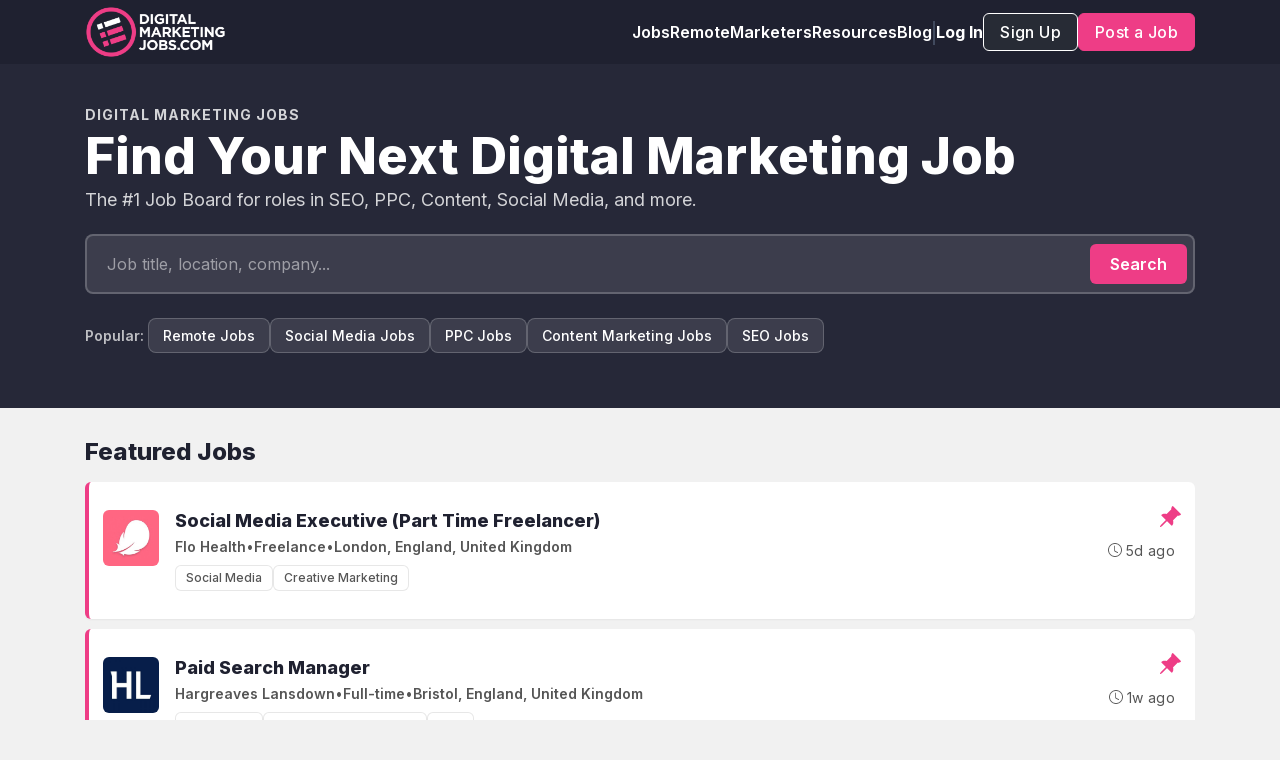

--- FILE ---
content_type: text/html; charset=UTF-8
request_url: https://digitalmarketingjobs.com/
body_size: 62239
content:
<!DOCTYPE html>
<html lang="en">
<head>
    <!-- Required meta tags -->
    <meta charset="utf-8" />
    <title>Digital Marketing Jobs | The #1 Job Board for Marketers</title>
<meta name="description" content="Browse digital marketing jobs in SEO, PPC, social media, content marketing and more. Remote, hybrid, and onsite opportunities at top brands updated daily.">
<link rel="canonical" href="https://digitalmarketingjobs.com">
<meta property="og:url" content="https://digitalmarketingjobs.com">
<meta property="og:type" content="website">
<meta property="og:image" content="https://jboard-tenant.s3.us-west-1.amazonaws.com/social-media-ogs/ElUnAGwDSHGse8p4Ei0LxCbfrs2caiAjRvwNCilo.png">

<meta name="twitter:card" content="summary_large_image">
<meta name="twitter:image" content="https://jboard-tenant.s3.us-west-1.amazonaws.com/social-media-ogs/ElUnAGwDSHGse8p4Ei0LxCbfrs2caiAjRvwNCilo.png">
<script type="application/ld+json">{"@context":"https:\/\/schema.org","@type":"WebPage"}</script>
    <meta name="viewport" content="width=device-width, initial-scale=1, shrink-to-fit=no" />
            <link rel="icon" href="https://jboard-tenant.s3.us-west-1.amazonaws.com/favicons/hFJcqPoNZdDLTBxcCZslQ2Qna3BY8VcYNUgKtOGS.png" />
    
            <link rel="alternate" type="application/rss+xml" title="" href="/rss/jobs">
    
    
    <script>
    window.$jBoard = {"team":{"id":11508,"name":"Digital Marketing Jobs","slug":"digitalmarketingjobs","domain":"digitalmarketingjobs.com"},"currentUser":null,"adminUserToken":null,"currentSessionID":null,"csrf_token":"s5Q5sxM5aiHWFSL06zet5BuwagPzECoMrgnvMfwM","config":{"admin_url":"https:\/\/app.jboard.io","main_api_url":"https:\/\/app.jboard.io\/api","enable_api":true,"custom_tenant_api_url":"","do_not_proxy_apply_urls":false,"disable_recaptcha":0,"google_recaptcha_site_key":"6Le7CdQoAAAAAKiYR9pPPytJ7deUomntdJvTs6FD","tax_enabled":true,"tax_mode":"stripe_api","tax_behavior":"exclusive"},"urls":{"post_a_job_url":"\/post-a-job","employer_account_jobs_page_url":"\/account\/jobs"},"language":{"name":"English","supported_by_mapbox_search":true,"code":"en","supported_by_stripe":true},"trans":{"validation.upload_size":"The uploaded file is too large, try to upload a file that is less than 8.00MB.","post_job.message.update.success":"The job has been successfully updated!","employer_account.products.message.canceled_successfully":"The subscription was canceled successfully.","employer_account.products.message.payment_method.updated":"The subscription\u0027s payment method was updated successfully.","employer_account.products.message.resumed_successfully":"The subscription was resumed successfully.","products.message.coupon.success":"Coupon applied successfully!","products.message.coupon.removed.success":"Coupon removed successfully!","general.error.upload_only_image":"You can upload only an image file.","alert_subscription.success.title":"Subscribed","forms.field.numeric_range.display.empty":"-","forms.field.numeric_range.display.from_only":"from :FROM_NUMBER","forms.field.numeric_range.display.to_only":"up to :TO_NUMBER","forms.field.numeric_range.display.from_to":"from :FROM_NUMBER to :TO_NUMBER","general.checkbox.yes":"YES","general.checkbox.no":"NO","job_apply.step.review.empty_value":"blank"},"payments":{"stripe":{"key":"pk_live_51IbFKlGCNuM1RmTAnB8naM9LYefEgIOlSHUv9Knst7kIhZunto6zuwi4ADgM1nJvo9jl0SNVep8Q94jmNGE7ckpn00rn1RQ9Cc","account_id":"acct_1RzO6v4clZcGCrED"}},"sessionStatus":null,"dangerSessionStatus":null,"currency":{"code":"usd","symbol":"$","full_name":"USD - US Dollar","zero_decimal":false,"stripe_supported":true,"template":":SYMBOL:AMOUNT"},"currency_default_template":":SYMBOL :AMOUNT","number_format":{"dec":2,"dec_point":".","thousands_sep":","}};
    window.$theme = {"colors":{"primary":"#333333FF","danger":"#EE3D86FF"},"input":{"placeholderColor":"#888888FF"}};
    window.$theme.$styleGroupsCssObjectMap = {};
    window.$cssClassesToGenerate = {};
    window.$styleGroupsToGenerateCssObjects = {};
    window.$inBuilderMode = false;
    window.$actingVisitorIsBot = true;
    window.$jBoardEvents = [];
            window.$JBoardAPI = {};
    </script>

    <link rel="preconnect" href="https://fonts.googleapis.com">
    <link rel="preconnect" href="https://fonts.gstatic.com" crossorigin>
    <link rel="stylesheet" href="https://d2x33it9a58aqn.cloudfront.net/css/app.css?id=efa5399683d50f28e77bf912fb264008" crossorigin="anonymous"/>
            <!-- Google tag (gtag.js) -->
<script async src="https://www.googletagmanager.com/gtag/js?id=G-6F81DK3QR0"></script>
<script>
  window.dataLayer = window.dataLayer || [];
  function gtag(){dataLayer.push(arguments);}
  gtag('js', new Date());

  gtag('config', 'G-6F81DK3QR0');
</script>
<script src="https://cdn.usefathom.com/script.js" data-site="LVRQAYGF" defer></script>
<script type="application/ld+json">
{
  "@context": "https://schema.org",
  "@graph": [
    {
      "@type": "Organization",
      "@id": "https://digitalmarketingjobs.com/#organization",
      "name": "Digital Marketing Jobs",
      "url": "https://digitalmarketingjobs.com",
      "description": "Digital Marketing Jobs is the #1 job board for marketing professionals. Featuring SEO, PPC, content marketing, social media, and brand marketing roles from top employers worldwide.",
      "foundingDate": "2019",
      "founders": [
        {
          "@type": "Person",
          "name": "Dave Relfe"
        }
      ],
      "parentOrganization": {
        "@type": "Organization",
        "name": "DV Group Limited"
      },
      "telephone": ["+1-646-845-4168", "+44-20-3026-8100"],
      "sameAs": [
        "https://www.facebook.com/findDMJ/",
        "https://x.com/findDMJ",
        "https://www.linkedin.com/company/digitalmarketingjobs-com/",
        "https://www.tiktok.com/@digital.marketing.jobs",
        "https://www.instagram.com/digital.marketing.jobs/"
      ],
      "contactPoint": [
        {
          "@type": "ContactPoint",
          "telephone": "+1-646-845-4168",
          "contactType": "Customer Service",
          "areaServed": ["US", "CA"],
          "availableLanguage": ["English"]
        },
        {
          "@type": "ContactPoint",
          "telephone": "+44-20-3026-8100",
          "contactType": "Customer Service",
          "areaServed": ["GB"],
          "availableLanguage": ["English"]
        }
      ]
    }
  ]
}
</script>


<style>
html {
  overflow-y: scroll;
}
/* jobs */
html body #jb-section-198264  [class*="jb-border-left-color-EE3D86FF"] {
    border-left-color: #EE3D86FF !important;
}
html body #jb-section-198267  [class*="jb-border-left-color-EE3D86FF"] {
    border-left-color: #EE3D86FF !important;
}
html body #jb-section-198270  [class*="jb-border-left-color-EE3D86FF"] {
    border-left-color: #EE3D86FF !important;
}

.job-inner-detail-box a[href^="/companies/"] {
  font-weight: 600 !important;
}

#quill-container-with-job-details h2 {
    font-size: 1.25em !important;
    font-weight: 700!important;
    margin-top: 22px; }

#quill-container-with-job-details h3 {
    font-size: 1.15em !important;
    font-weight: 700!important;
    margin-top: 22px; }

.job-inner-wrapper h4 {
    font-weight: 700!important;}

.job-inner-wrapper b, strong {
    font-weight: 700!important;}

.job-inner-wrapper li p {
    margin: 0 !important;
    padding: 0 !important;
    display: inline;}


/* content*/
.html-content a, .html-content a:hover {
text-decoration: none !important;}

/* Pages*/
[class*="custom-page-"] .html-content h2 {
    font-size: 1.4em !important;
    font-weight: 700;}

[class*="custom-page-"] .html-content h3 {
    font-size: 1.25em !important;
    font-weight: 700;}

[class*="custom-page-"] .html-content li a {
    font-weight: 600;}

[class*="custom-page-"] .html-content p a {
    border-bottom: 3px solid #EE3D86FF!important;}

[class*="custom-page-"] .html-content a:hover {
color: #EE3D86FF!important;}

[class*="custom-page-"] li:not(.ql-direction-rtl):not(.hox-footer-nav li):before,
.blog-post-details-content li:not(.ql-direction-rtl):not(.hox-footer-nav li):before {
  margin-left: 0 !important;
  margin-right: 0 !important;
  text-align: left !important;
  white-space: normal !important;
}

/* Custom circular bullets for unordered lists */
[class*="custom-page-"] ul:not(.hox-footer-nav ul),
.blog-post-details-content ul:not(.hox-footer-nav ul) {
  padding-left: 0;
  margin-left: 0;
}

[class*="custom-page-"] ul > li:not(.hox-footer-nav li),
.blog-post-details-content ul > li:not(.hox-footer-nav li) {
  position: relative;
  padding-left: 25px;
  list-style: none;
  margin-bottom: 0.5em;
}

[class*="custom-page-"] ul > li:not(.hox-footer-nav li):before,
.blog-post-details-content ul > li:not(.hox-footer-nav li):before {
  content: "";
  display: inline-block;
  position: absolute;
  left: 2px;
  top: 7px;
  height: 14px;
  width: 14px;
  border: 3px solid #ee3d86;
  border-radius: 50%;
  box-sizing: border-box;
}

/* blog*/
.widget-blog .blog-item .card-title:hover {
    text-decoration: none !important;}

.blog-post-details-content a, .blog-post-details-content a:hover {
    border-bottom: 3px solid #EE3D86FF!important;}

.blog-post-details-content a:hover {
    color: #EE3D86FF!important;}

.blog-post-details-content h2 {
    font-size: 1.75rem!important;;
font-weight: 700!important;}

.blog-post-details-content h3 {
   font-size: 1.35rem!important;;
    font-weight: 700!important;}

.blog-post-details-content h4 {
    font-weight: 700!important;}

.html-content.blog-post-details-content img {
border-radius: 5px;}

.blog-post-details-content hr  {
   margin-top: 2rem;
   border-top: 1px solid #ddd;}

/* Responsive*/
@media (max-width: 991.98px) {
.job-listings-item .job-employer-logo {
    display: none;
}
.job-listings-item .job-partner-logo {
    display: none;
}
    .main-content .job-listings-item .job-tags,
    .container .job-listings-item .job-tags {
        display: flex !important; 
    }
}
@media (max-width: 768px) {

 .ui-menu-item-wrapper {
        white-space: nowrap;
        overflow: hidden;
        text-overflow: ellipsis;
        max-width: 285px;
    }

     .jb-section .jb-text-size-8xl, body .jb-text-size-8xl {
        font-size: 1.9125rem; }

      .jb-section .jb-text-size-7xl, body .jb-text-size-7xl {
        font-size: 1.8625rem;}   

    .jb-section .jb-text-size-6xl, body .jb-text-size-6xl {
        font-size: 1.8125rem;}   

    .jb-section .jb-text-size-xl, body .jb-text-size-xl {
        font-size: 1.1375rem; }

 .jb-section .jb-line-height-tight, body .jb-line-height-tight {
    line-height: 1.15;}

/* Jobs Search*/
#jb-section-198267 .filter-form input.jb-text-size-sm,
#jb-section-198267 .filter-form select.jb-text-size-sm,
#jb-section-198267 .filter-form .jb-text-size-sm {
    font-size: 1rem !important;}
#jb-section-198267 .filter-form input.jb-text-size-sm::placeholder {
  font-size: .875rem !important;
}
}</style>
    
            <link
    id="jb-font-default-for-texts"
    href="https://fonts.googleapis.com/css?family=Inter:100,200,300,400,500,600,700,800,900&display=swap"
    rel="stylesheet"
    media="print"
    onload="this.media='all'"
/>
<link
    id="jb-font-default-for-headings"
    href="https://fonts.googleapis.com/css?family=Inter:100,200,300,400,500,600,700,800,900&display=swap"
    rel="stylesheet"
    media="print"
    onload="this.media='all'"
/>

    <link
        class="jb-generated-font"
        href="https://fonts.googleapis.com/css?family=Inter:100,200,300,400,500,600,700,800,900&display=swap"
        rel="stylesheet"
        media="print"
        onload="this.media='all'"
    />

<style rel="stylesheet">
    :root {
        --primary: #333333FF;
        --jb-outline-color: #333333FF;
        --website-bg-color: #F1F1F1FF;
        --success: #10B981FF;
        --info: #0284C7FF;
        --warning: #FBBF24FF;
        --danger: #B91C1CFF;
        --jb-dashboard-info-color: #555555FF;
        --font-weight-default-for-headings: 800;
        --font-weight-default-for-texts: 400;
        --jb-validation-error-color: #EE3D86FF;
        --jb-form-placeholder-color: #888888FF;
        --jb-base-font-size: 16px;
        --jb-forms-section-divider-color: #E5E5E5FF;
        }

    body,
    .jb-font-default-for-texts {
        font-family: Inter, sans-serif, -apple-system, BlinkMacSystemFont, "Segoe UI", Roboto, "Helvetica Neue", Arial, "Noto Sans", sans-serif, "Apple Color Emoji", "Segoe UI Emoji", "Segoe UI Symbol", "Noto Color Emoji";
    }

    .jb-font-default-for-headings {
        font-family: Inter, sans-serif, -apple-system, BlinkMacSystemFont, "Segoe UI", Roboto, "Helvetica Neue", Arial, "Noto Sans", sans-serif, "Apple Color Emoji", "Segoe UI Emoji", "Segoe UI Symbol", "Noto Color Emoji";
    }

</style>

    
    
    

    
            <style>
             .jb-color-ffffffff{ color: #FFFFFFFF !important;}  .jb-background-ee3d86ff { background-color: #EE3D86FF!important;}  .jb-border-top-color-EE3D86FF { border-top-color: #EE3D86FF!important;}  .jb-border-right-color-EE3D86FF { border-right-color: #EE3D86FF!important;}  .jb-border-bottom-color-EE3D86FF { border-bottom-color: #EE3D86FF!important;}  .jb-border-left-color-EE3D86FF { border-left-color: #EE3D86FF!important;}  .jb-color-ee3d86ff{ color: #EE3D86FF !important;}  .jb-background-ffffffff { background-color: #FFFFFFFF!important;}  .jb-background-b91c1cff { background-color: #B91C1CFF!important;}  .jb-border-top-color-B91C1CFF { border-top-color: #B91C1CFF!important;}  .jb-border-right-color-B91C1CFF { border-right-color: #B91C1CFF!important;}  .jb-border-bottom-color-B91C1CFF { border-bottom-color: #B91C1CFF!important;}  .jb-border-left-color-B91C1CFF { border-left-color: #B91C1CFF!important;}  .jb-color-1f2130ff{ color: #1f2130FF !important;}  .jb-color-14532dff{ color: #14532DFF !important;}  .jb-background-dcfce7ff { background-color: #DCFCE7FF!important;}  .jb-border-top-color-DCFCE7FF { border-top-color: #DCFCE7FF!important;}  .jb-border-right-color-DCFCE7FF { border-right-color: #DCFCE7FF!important;}  .jb-border-bottom-color-DCFCE7FF { border-bottom-color: #DCFCE7FF!important;}  .jb-border-left-color-DCFCE7FF { border-left-color: #DCFCE7FF!important;}  .jb-color-075985ff{ color: #075985FF !important;}  .jb-background-e0f2feff { background-color: #E0F2FEFF!important;}  .jb-border-top-color-E0F2FEFF { border-top-color: #E0F2FEFF!important;}  .jb-border-right-color-E0F2FEFF { border-right-color: #E0F2FEFF!important;}  .jb-border-bottom-color-E0F2FEFF { border-bottom-color: #E0F2FEFF!important;}  .jb-border-left-color-E0F2FEFF { border-left-color: #E0F2FEFF!important;}  .jb-color-ff0069ff{ color: #FF0069FF !important;}  .jb-background-ee3d8618 { background-color: #EE3D8618!important;}  .jb-color-7f1d1dff{ color: #7F1D1DFF !important;}  .jb-background-fecacaff { background-color: #FECACAFF!important;}  .jb-border-top-color-FECACAFF { border-top-color: #FECACAFF!important;}  .jb-border-right-color-FECACAFF { border-right-color: #FECACAFF!important;}  .jb-border-bottom-color-FECACAFF { border-bottom-color: #FECACAFF!important;}  .jb-border-left-color-FECACAFF { border-left-color: #FECACAFF!important;}  .jb-color-222222ff{ color: #222222FF !important;}  .jb-border-top-color-CBD5E1FF { border-top-color: #CBD5E1FF!important;}  .jb-border-right-color-CBD5E1FF { border-right-color: #CBD5E1FF!important;}  .jb-border-bottom-color-CBD5E1FF { border-bottom-color: #CBD5E1FF!important;}  .jb-border-left-color-CBD5E1FF { border-left-color: #CBD5E1FF!important;}  .jb-background-e5e5e5ff { background-color: #E5E5E5FF!important;}  .jb-color-e5e5e5ff{ color: #E5E5E5FF !important;}  .jb-border-top-color-E5E5E5FF { border-top-color: #E5E5E5FF!important;}  .jb-border-right-color-E5E5E5FF { border-right-color: #E5E5E5FF!important;}  .jb-border-bottom-color-E5E5E5FF { border-bottom-color: #E5E5E5FF!important;}  .jb-border-left-color-E5E5E5FF { border-left-color: #E5E5E5FF!important;}  .jb-background-fcfdffff { background-color: #FCFDFFFF!important;}  .jb-color-ffffff{ color: #FFFFFF !important;}  .jb-background-000000 { background-color: #000000!important;}  .jb-border-top-color-E2E8F0FF { border-top-color: #E2E8F0FF!important;}  .jb-border-right-color-E2E8F0FF { border-right-color: #E2E8F0FF!important;}  .jb-border-bottom-color-E2E8F0FF { border-bottom-color: #E2E8F0FF!important;}  .jb-border-left-color-E2E8F0FF { border-left-color: #E2E8F0FF!important;}  .jb-color-e2e8f0ff{ color: #E2E8F0FF !important;}  .jb-color-555555ff{ color: #555555FF !important;}  .jb-color-333333ff{ color: #333333FF !important;}  .jb-border-top-color-E2E8F0CF { border-top-color: #E2E8F0CF!important;}  .jb-border-bottom-color-E2E8F0CF { border-bottom-color: #E2E8F0CF!important;}  .jb-background-ccccccff { background-color: #CCCCCCFF!important;}  .jb-placeholder-color-888888ff{
        &::-webkit-input-placeholder { /* WebKit browsers */
         color: #888888FF !important;
        }
        &::-moz-placeholder { /* Mozilla Firefox 4 to 18 */
          color: #888888FF !important;
          opacity: 1; /* Required to make placeholder visible in Firefox */
        }
        &::-moz-placeholder { /* Mozilla Firefox 19+ */
         color: #888888FF !important;
          opacity: 1; /* Required to make placeholder visible in Firefox */
        }
        &:-ms-input-placeholder { /* Internet Explorer 10-11 */
          color: #888888FF !important;
        }
        &::-ms-input-placeholder { /* Microsoft Edge */
          color: #888888FF !important;
        }
        &::placeholder { /* Standard */
         color: #888888FF !important;
        }
      }  .jb-background-ffffffff { background-color: #ffffffFF!important;}  .jb-border-top-color-CCCCCCFF { border-top-color: #CCCCCCFF!important;}  .jb-border-right-color-CCCCCCFF { border-right-color: #CCCCCCFF!important;}  .jb-border-bottom-color-CCCCCCFF { border-bottom-color: #CCCCCCFF!important;}  .jb-border-left-color-CCCCCCFF { border-left-color: #CCCCCCFF!important;}  .jb-active-color-ee3d86ff{ color: #EE3D86FF !important;}  .jb-color-888888ff{ color: #888888FF !important;}  .jb-color-f1f1f1ff{ color: #F1F1F1FF !important;}  .jb-color-10b981ff{ color: #10B981FF !important;}  .jb-color-0284c7ff{ color: #0284C7FF !important;}  .jb-color-fbbf24ff{ color: #FBBF24FF !important;}  .jb-color-b91c1cff{ color: #B91C1CFF !important;}
        </style>
    </head>
<body id="i-body-home" class="">
    

    <header>
    <style>
    :root {
        --jb-sub-menu-card-border-color: #E2E8F0FF
    }
</style>

 <div
    id="jb-section-198260"
    data-id="198260"
    data-order=""
    class=" "
>
    <style>
                        #jb-section-198260 .jb-color-ffffffff{ color: #FFFFFFFF !important;} #jb-section-198260 .jb-color-64748bff{ color: #64748BFF !important;} #jb-section-198260 .jb-color-334155ff{ color: #334155FF !important;} #jb-section-198260 .jb-background-ffffffff { background-color: #FFFFFFFF!important;} #jb-section-198260 .jb-background-272b35ff { background-color: #272B35FF!important;} #jb-section-198260 .jb-border-top-color-FFFFFFFF { border-top-color: #FFFFFFFF!important;} #jb-section-198260 .jb-border-right-color-FFFFFFFF { border-right-color: #FFFFFFFF!important;} #jb-section-198260 .jb-border-bottom-color-FFFFFFFF { border-bottom-color: #FFFFFFFF!important;} #jb-section-198260 .jb-border-left-color-FFFFFFFF { border-left-color: #FFFFFFFF!important;} #jb-section-198260 .jb-background-ee3d86ff { background-color: #EE3D86FF!important;} #jb-section-198260 .jb-border-top-color-EE3D86FF { border-top-color: #EE3D86FF!important;} #jb-section-198260 .jb-border-right-color-EE3D86FF { border-right-color: #EE3D86FF!important;} #jb-section-198260 .jb-border-bottom-color-EE3D86FF { border-bottom-color: #EE3D86FF!important;} #jb-section-198260 .jb-border-left-color-EE3D86FF { border-left-color: #EE3D86FF!important;} #jb-section-198260 .jb-border-bottom-color-E2E8F02C { border-bottom-color: #E2E8F02C!important;} #jb-section-198260 .jb-background-262838ff { background-color: #262838FF!important;} #jb-section-198260 .jb-background-1f2130ff { background-color: #1f2130FF!important;}
    </style>

    <div
        class="jb-section jb-pt-none jb-pb-none jb-background-1f2130ff fixed-top"
            >
        <nav class="navbar navbar-expand-lg" id="header1-navbar">
        <div class="container">
            <div class="theme-header">
                <!-- Brand and toggle get grouped for better mobile display -->
                                    <div class="navbar-header">
                        <a href="/"
                           class="jb-navbar-brand d-flex align-items-center jb-h-16 jb-pt-5xs jb-pb-5xs">
                            <img class="jb-navbar-brand-img" src="https://d3535lqr6sqxto.cloudfront.net/logos/zLthhSPYJeTgqQGPoyrBR2HN9a6f8bHbUZDDa8Ue.png"
                                 alt="Digital Marketing Jobs" width="210" height="52"/>
                        </a>
                    </div>
                                <button class="navbar-toggler jb-color-ffffffff jb-icon-size-7xl" type="button"
                        data-toggle="collapse" data-target="#header1-main-navbar" aria-controls="header1-main-navbar"
                        aria-expanded="false" aria-label="Toggle navigation">
                     <svg class="" fill="currentColor" version="1.1" id="Layer_1" xmlns="http://www.w3.org/2000/svg"
     xmlns:xlink="http://www.w3.org/1999/xlink" width="64px" height="64px" viewBox="0 0 100.00 100.00"
     enable-background="new 0 0 100 100" xml:space="preserve" stroke="#000000" stroke-width="0.001"
     transform="rotate(0)matrix(1, 0, 0, 1, 0, 0)">
        <g id="SVGRepo_bgCarrier" stroke-width="0" transform="translate(23,23), scale(0.54)"/>
        <g id="SVGRepo_tracerCarrier" stroke-linecap="round" stroke-linejoin="round" stroke="#CCCCCC" stroke-width="0.4"/>
        <g id="SVGRepo_iconCarrier"> <g> <path d="M70,33.5H32c-1.104,0-2,0.896-2,2s0.896,2,2,2h38c1.104,0,2-0.896,2-2S71.104,33.5,70,33.5z"/> <path d="M70,48.5H32c-1.104,0-2,0.896-2,2s0.896,2,2,2h38c1.104,0,2-0.896,2-2S71.104,48.5,70,48.5z"/> <path d="M70,63.5H32c-1.104,0-2,0.896-2,2s0.896,2,2,2h38c1.104,0,2-0.896,2-2S71.104,63.5,70,63.5z"/> <path d="M87.5,26.5c0-5.523-4.478-10-10-10h-55c-5.523,0-10,4.477-10,10v47c0,5.522,4.477,10,10,10h55c5.522,0,10-4.478,10-10V26.5 z M83.5,73.5c0,3.313-2.687,6-6,6h-55c-3.313,0-6-2.687-6-6v-47c0-3.313,2.687-6,6-6h55c3.313,0,6,2.687,6,6V73.5z"/> </g> </g>
    </svg>


 
                </button>
                <div class="collapse navbar-collapse" id="header1-main-navbar">
                    <ul class="navbar-nav mr-auto w-100 justify-content-end desktop-menu jb-gap-4xl">
                                                                                                                        <li>
                                        <a
                                            class="jb-color-ffffffff jb-text-size-base jb-font-default-for-headings jb-font-weight-semibold jb-line-height-normal jb-letter-spacing-normal"
                                            href="/jobs"
                                                                                    >Jobs</a>
                                    </li>
                                                                                                                                                                                    <li>
                                        <a
                                            class="jb-color-ffffffff jb-text-size-base jb-font-default-for-headings jb-font-weight-semibold jb-line-height-normal jb-letter-spacing-normal"
                                            href="/jobs/remote"
                                                                                    >Remote</a>
                                    </li>
                                                                                                                                                                                    <li>
                                        <a
                                            class="jb-color-ffffffff jb-text-size-base jb-font-default-for-headings jb-font-weight-semibold jb-line-height-normal jb-letter-spacing-normal"
                                            href="/marketers"
                                                                                    >Marketers</a>
                                    </li>
                                                                                                                                                                                    <li>
                                        <a
                                            class="jb-color-ffffffff jb-text-size-base jb-font-default-for-headings jb-font-weight-semibold jb-line-height-normal jb-letter-spacing-normal"
                                            href="/resources"
                                                                                    >Resources</a>
                                    </li>
                                                                                                                                                                                    <li>
                                        <a
                                            class="jb-color-ffffffff jb-text-size-base jb-font-default-for-headings jb-font-weight-semibold jb-line-height-normal jb-letter-spacing-normal"
                                            href="/blog"
                                                                                    >Blog</a>
                                    </li>
                                                                                    
                                                    <li>
                                 <svg class="vertical-divider jb-color-64748bff jb-icon-size-2xl" xmlns="http://www.w3.org/2000/svg" viewBox="0 0 2 24" width="1" height="24" fill="currentColor">
        <path d="M1 0v24" stroke="currentColor" stroke-width="1"/>
    </svg>


 
                            </li>
                        
                                                    <li id="account-management-menu">
                                                                                                            <a class="jb-color-ffffffff jb-text-size-base jb-font-default-for-texts jb-font-weight-bold jb-line-height-normal jb-letter-spacing-normal jb-rounded-md jb-pl-none jb-pr-none jb-pt-none jb-pb-none jb-btn-underline-on-hover"
                                           href="/login">Log In</a>
                                                                                                </li>
                        
                                                    <li>
                                <a href="/registration/job-seeker" class="jb-color-ffffffff jb-text-size-base jb-font-default-for-texts jb-font-weight-medium jb-line-height-normal jb-letter-spacing-wide jb-background-272b35ff jb-rounded-md jb-border-top-sm jb-border-top-solid jb-border-top-color-FFFFFFFF jb-border-right-sm jb-border-right-solid jb-border-right-color-FFFFFFFF jb-border-bottom-sm jb-border-bottom-solid jb-border-bottom-color-FFFFFFFF jb-border-left-sm jb-border-left-solid jb-border-left-color-FFFFFFFF jb-pl-sm jb-pr-sm jb-pt-5xs jb-pb-5xs jb-btn-no-underline-on-hover">Sign Up</a>
                            </li>
                                                                            <li>
                                <a href="/pricing"
                                   class="jb-color-ffffffff jb-text-size-base jb-font-default-for-texts jb-font-weight-medium jb-line-height-normal jb-letter-spacing-wide jb-background-ee3d86ff jb-rounded-md jb-border-top-sm jb-border-top-solid jb-border-top-color-EE3D86FF jb-border-right-sm jb-border-right-solid jb-border-right-color-EE3D86FF jb-border-bottom-sm jb-border-bottom-solid jb-border-bottom-color-EE3D86FF jb-border-left-sm jb-border-left-solid jb-border-left-color-EE3D86FF jb-pl-sm jb-pr-sm jb-pt-5xs jb-pb-5xs jb-btn-no-underline-on-hover">Post a Job</a>
                            </li>
                                            </ul>
                    <ul class="navbar-nav mr-auto justify-content-end mobile-menu jb-background-262838ff">
                                                                                                                         <li class="jb-pl-2xl jb-pr-2xl jb-pt-sm jb-pb-sm jb-border-bottom-sm jb-border-bottom-solid jb-border-bottom-color-E2E8F02C" ><a class="jb-color-ffffffff jb-text-size-base jb-font-default-for-headings jb-font-weight-semibold jb-line-height-normal jb-letter-spacing-normal"
                                           href="/jobs"
                                           >Jobs</a></li>
 
                                                                                                                                                                                     <li class="jb-pl-2xl jb-pr-2xl jb-pt-sm jb-pb-sm jb-border-bottom-sm jb-border-bottom-solid jb-border-bottom-color-E2E8F02C" ><a class="jb-color-ffffffff jb-text-size-base jb-font-default-for-headings jb-font-weight-semibold jb-line-height-normal jb-letter-spacing-normal"
                                           href="/jobs/remote"
                                           >Remote</a></li>
 
                                                                                                                                                                                     <li class="jb-pl-2xl jb-pr-2xl jb-pt-sm jb-pb-sm jb-border-bottom-sm jb-border-bottom-solid jb-border-bottom-color-E2E8F02C" ><a class="jb-color-ffffffff jb-text-size-base jb-font-default-for-headings jb-font-weight-semibold jb-line-height-normal jb-letter-spacing-normal"
                                           href="/marketers"
                                           >Marketers</a></li>
 
                                                                                                                                                                                     <li class="jb-pl-2xl jb-pr-2xl jb-pt-sm jb-pb-sm jb-border-bottom-sm jb-border-bottom-solid jb-border-bottom-color-E2E8F02C" ><a class="jb-color-ffffffff jb-text-size-base jb-font-default-for-headings jb-font-weight-semibold jb-line-height-normal jb-letter-spacing-normal"
                                           href="/resources"
                                           >Resources</a></li>
 
                                                                                                                                                                                     <li class="jb-pl-2xl jb-pr-2xl jb-pt-sm jb-pb-sm jb-border-bottom-sm jb-border-bottom-solid jb-border-bottom-color-E2E8F02C" ><a class="jb-color-ffffffff jb-text-size-base jb-font-default-for-headings jb-font-weight-semibold jb-line-height-normal jb-letter-spacing-normal"
                                           href="/blog"
                                           >Blog</a></li>
 
                                                                                    
                                                     <li class="jb-pl-2xl jb-pr-2xl jb-pt-sm jb-pb-sm jb-border-bottom-sm jb-border-bottom-solid jb-border-bottom-color-E2E8F02C"  id="account-management-menu" ><a class=" jb-color-ffffffff jb-text-size-base jb-font-default-for-texts jb-font-weight-bold jb-line-height-normal jb-letter-spacing-normal jb-rounded-md jb-pl-none jb-pr-none jb-pt-none jb-pb-none jb-btn-underline-on-hover"
                                       href="/login">Log In</a></li>
 
                        
                                                     <li class="jb-pl-2xl jb-pr-2xl jb-pt-sm jb-pb-sm jb-border-bottom-sm jb-border-bottom-solid jb-border-bottom-color-E2E8F02C" ><a href="/registration/job-seeker" class="m-0 text-center jb-color-ffffffff jb-text-size-base jb-font-default-for-texts jb-font-weight-medium jb-line-height-normal jb-letter-spacing-wide jb-background-272b35ff jb-rounded-md jb-border-top-sm jb-border-top-solid jb-border-top-color-FFFFFFFF jb-border-right-sm jb-border-right-solid jb-border-right-color-FFFFFFFF jb-border-bottom-sm jb-border-bottom-solid jb-border-bottom-color-FFFFFFFF jb-border-left-sm jb-border-left-solid jb-border-left-color-FFFFFFFF jb-pl-sm jb-pr-sm jb-pt-5xs jb-pb-5xs jb-btn-no-underline-on-hover">Sign Up</a></li>
 
                        
                                                     <li class="jb-pl-2xl jb-pr-2xl jb-pt-sm jb-pb-sm jb-border-bottom-sm jb-border-bottom-solid jb-border-bottom-color-E2E8F02C" ><a href="/pricing"
                                   class="m-0 text-center jb-color-ffffffff jb-text-size-base jb-font-default-for-texts jb-font-weight-medium jb-line-height-normal jb-letter-spacing-wide jb-background-ee3d86ff jb-rounded-md jb-border-top-sm jb-border-top-solid jb-border-top-color-EE3D86FF jb-border-right-sm jb-border-right-solid jb-border-right-color-EE3D86FF jb-border-bottom-sm jb-border-bottom-solid jb-border-bottom-color-EE3D86FF jb-border-left-sm jb-border-left-solid jb-border-left-color-EE3D86FF jb-pl-sm jb-pr-sm jb-pt-5xs jb-pb-5xs jb-btn-no-underline-on-hover">Post a Job</a></li>
 
                                            </ul>
                </div>
            </div>
        </div>
    </nav>

            </div>
</div>
 

    <script>
        const navbar = document.getElementById('header1-navbar');

        if (navbar) {
            const navbarSection = navbar.closest('.jb-section');

            if (navbarSection) {
                let navbarSectionHeight = navbarSection.offsetHeight;

                if (navbarSectionHeight) {
                    document.querySelector('header').style.height = `${navbarSectionHeight}px`;
                }
            }
        }
    </script>

</header>

     <div
    class="modal  fade  "
    tabindex="-1"
    role="dialog"
         id="info-modal" >
    <div class="modal-dialog " role="document">
        <div class="modal-content ">
            <div class="overflow-hidden jb-rounded-top-left-md jb-rounded-top-right-md">
    <div class="
        modal-header align-items-center jb-pl-md jb-pr-md jb-pt-md jb-pb-md jb-border-bottom-sm jb-border-bottom-solid jb-border-bottom-color-E2E8F0CF jb-background-ffffffff
                    ">
        <h5 class="modal-title jb-color-222222ff jb-text-size-lg jb-font-default-for-headings jb-font-weight-bold jb-line-height-normal jb-letter-spacing-normal">Info</h5>

                    <button type="button" class="close jb-color-333333ff jb-icon-size-base" data-dismiss="modal" aria-label="Close">
                 <svg xmlns="http://www.w3.org/2000/svg" x="0px" y="0px" width="14" height="14" viewBox="0 0 24 24" fill="currentColor">
        <path d="M 4.7070312 3.2929688 L 3.2929688 4.7070312 L 10.585938 12 L 3.2929688 19.292969 L 4.7070312 20.707031 L 12 13.414062 L 19.292969 20.707031 L 20.707031 19.292969 L 13.414062 12 L 20.707031 4.7070312 L 19.292969 3.2929688 L 12 10.585938 L 4.7070312 3.2929688 z"></path>
    </svg>


 
            </button>
            </div>
</div>
 

             <div class="">
    <div class="modal-body jb-pl-md jb-pr-md jb-pt-3xl jb-pb-3xl jb-background-ffffffff text-center  jb-color-555555ff jb-text-size-lg jb-font-default-for-texts jb-font-weight-normal jb-line-height-normal jb-letter-spacing-normal jb-pt-none jb-pb-none">
        
    </div>
</div>
 

         <div class="overflow-hidden jb-rounded-bottom-left-md jb-rounded-bottom-right-md">
    <div class="
        modal-footer jb-modal-footer jb-pl-md jb-pr-md jb-pt-xs jb-pb-xs jb-border-top-sm jb-border-top-solid jb-border-top-color-E2E8F0CF jb-background-ffffffff
                    ">
        <button class="btn jb-btn m-0  jb-pl-none jb-pr-none jb-text-size-base jb-font-default-for-texts jb-font-weight-semibold jb-line-height-normal jb-letter-spacing-wide jb-rounded-md jb-pt-4xs jb-pb-4xs jb-color-1f2130ff"
                                                                                 data-dismiss="modal"                               
>
Close
</button>
    </div>
</div>
        </div>
    </div>
</div>
 
 

    <main id="page-home" pageId="112578">
        <div
    id="jb-section-205767"
    data-id="205767"
    data-order="0"
    class=" jb-section-sortable"
>
    <style>
                        
    </style>

    <div
        class="jb-section jb-pt-none jb-pb-none"
            >
        <style>
  .hero-banner {
    background-color: #262838FF;
    padding: 40px 40px 55px 40px;
    width: 100%;
    margin: 0;
  }
  
  .hero-content {
    max-width: 100%;
    margin: 0 auto;
  }
  
  .hero-eyebrow {
    font-size: 14px;
    font-weight: 700;
    line-height:1.5;
    color: rgba(255, 255, 255, 0.8);
    margin-bottom: 2px!important; 
    letter-spacing: 1px;
    text-transform: uppercase;
  }
  
  .hero-headline {
    font-size: 3.2rem;
    font-weight: 800;
    color: #ffffff;
    margin-bottom: 6px!important; 
    line-height: 1.1;
  }
  
  .hero-subtitle {
    font-size: 18px;
    font-weight:400;
    color: rgba(255, 255, 255, 0.8);
    margin-bottom: 24px!important; 
    line-height: 1.2;
  }
  
  .search-container {
    position: relative;
    margin-bottom: 24px;
  }
  
  .search-input {
    width: 100%;
    padding: 16px 50px 16px 20px;
    font-size: 16px;
    border: 2px solid rgba(255, 255, 255, 0.2);
    border-radius: 8px;
    background-color: rgba(255, 255, 255, 0.1);
    color: #ffffff;
  }
  
  .search-input::placeholder {
    color: rgba(255, 255, 255, 0.5);
  }
  
  .search-input:focus {
    outline: none;
    border-color: rgba(255, 255, 255, 0.4);
    background-color: rgba(255, 255, 255, 0.15);
  }
  
  .search-button {
    position: absolute;
    right: 8px;
    top: 50%;
    transform: translateY(-50%);
    padding: 8px 20px;
    background-color: #EE3D86FF;
    color: #ffffff;
    border: none;
    border-radius: 6px;
    font-size: 16px;
    font-weight: 600;
  }
  .search-button:focus{
    outline: none;
  }
  .search-button:hover {
    background-color: #d63577;
  }
  
  .quick-links {
    display: flex;
    flex-wrap: wrap;
    align-items: center;
    gap: 10px;
    padding: 0;
  }
  
  .quick-links-label {
    font-size: 14px;
    font-weight: 600;
    color: rgba(255, 255, 255, 0.7);
    margin-right: 4px;
  }
  
  .quick-link {
    display: inline-block;
    padding: 6px 14px;
    background-color: rgba(255, 255, 255, 0.1);
    color: #ffffff;
    font-size: 14px;
    font-weight: 500;
    text-decoration: none;
    border-radius: 8px;
    border: 1px solid rgba(255, 255, 255, 0.2);
    transition: all 0.2s ease;
    white-space: nowrap;
  }
  
  .quick-link:hover {
    background-color: rgba(255, 255, 255, 0.2);
    border-color: rgba(255, 255, 255, 0.4);
    color: #ffffff;
    text-decoration: none;
  }
  
  /* Mobile adjustments */
  @media (max-width: 1199px) {
    .hero-headline {
      font-size: 2.8rem;
      line-height: 1.1;
      margin-bottom: 6px!important; 
    }
  }
  
  @media (max-width: 767px) {
    .hero-banner {
      padding: 36px 0;
    }
    
    .hero-eyebrow {
      font-size: 13px;
      margin-bottom: 6px!important; 
    }
    
    .hero-headline {
      font-size: 2rem;
      line-height: 1;
      margin-bottom: 8px!important; 
    }
    
    .hero-subtitle {
      font-size: 16px;
      margin-bottom: 24px;
      line-height: 1.4;
    }
    
    .search-input {
      padding: 14px 16px;
      font-size: 16px;
    }
    
    .search-button {
      position: static;
      transform: none;
      width: 100%;
      margin-top: 12px;
      padding: 14px 20px;
    }
    
    .search-container {
      margin-bottom: 20px;
    }
    
    .quick-links {
      gap: 8px;
    }
    
    .quick-links-label {
      width: 100%;
      margin-bottom: 4px;
    }
    
    .quick-link {
      padding: 6px 12px;
      font-size: 13px;
    }
  }
</style>

<div class="hero-banner">
  <div class="container">
    <div class="hero-content">
      <p class="hero-eyebrow">Digital Marketing Jobs</p>
     <h1 class="hero-headline">Find Your Next Digital Marketing Job</h1>
      <p class="hero-subtitle">The #1 Job Board for roles in SEO, PPC, Content, Social Media, and more.</p>
      
<form action="/jobs" method="GET" class="search-container" role="search" aria-label="Search for digital marketing jobs">
  <input type="text" name="q" class="search-input" placeholder="Job title, location, company..." value="" autocomplete="off" aria-label="Search for jobs by title, location, or company">
  <button type="submit" class="search-button" aria-label="Submit search">Search</button>
</form>
      
      <div class="quick-links">
        <span class="quick-links-label">Popular:</span>
        <a href="/jobs/remote" class="quick-link">Remote Jobs</a>
        <a href="/jobs/social-media" class="quick-link">Social Media Jobs</a>
        <a href="/jobs/ppc" class="quick-link">PPC Jobs</a>
        <a href="/jobs/content-marketing" class="quick-link">Content Marketing Jobs</a>
        <a href="/jobs/seo" class="quick-link">SEO Jobs</a>
      </div>
    </div>
  </div>
</div>

            </div>
</div>
 
<div
    id="jb-section-203375"
    data-id="203375"
    data-order="-1"
    class=" jb-section-sortable"
>
    <style>
                        
    </style>

    <div
        class="jb-section jb-pt-none jb-pb-none"
            >
        <div style="padding-top: 1.6rem;"><div class="container"><h2 class="jb-color-1f2130ff jb-text-size-2xl jb-font-inter jb-font-weight-extrabold jb-line-height-normal jb-letter-spacing-normal jb-pb-3xs jb-text-left section-title">Featured Jobs</h2></div></div>

            </div>
</div>
 
<div
    id="jb-section-198264"
    data-id="198264"
    data-order="-2"
    class=" jb-section-sortable"
>
    <style>
                        #jb-section-198264 .jb-color-222222ff{ color: #222222FF !important;} #jb-section-198264 .jb-color-1f2130ff{ color: #1f2130FF !important;} #jb-section-198264 .jb-color-555555ff{ color: #555555FF !important;} #jb-section-198264 .jb-background-ffffffff { background-color: #FFFFFFFF!important;} #jb-section-198264 .jb-border-top-color-00000018 { border-top-color: #00000018!important;} #jb-section-198264 .jb-border-right-color-00000018 { border-right-color: #00000018!important;} #jb-section-198264 .jb-border-bottom-color-00000018 { border-bottom-color: #00000018!important;} #jb-section-198264 .jb-border-left-color-00000018 { border-left-color: #00000018!important;} #jb-section-198264 .jb-color-475569ff{ color: #475569FF !important;} #jb-section-198264 .jb-color-ee3d86ff{ color: #EE3D86FF !important;} #jb-section-198264 .jb-color-ffffffff{ color: #FFFFFFFF !important;} #jb-section-198264 .jb-background-ee3d86ff { background-color: #EE3D86FF!important;} #jb-section-198264 .jb-border-top-color-EE3D86FF { border-top-color: #EE3D86FF!important;} #jb-section-198264 .jb-border-right-color-EE3D86FF { border-right-color: #EE3D86FF!important;} #jb-section-198264 .jb-border-bottom-color-EE3D86FF { border-bottom-color: #EE3D86FF!important;} #jb-section-198264 .jb-border-left-color-EE3D86FF { border-left-color: #EE3D86FF!important;} #jb-section-198264 .jb-border-left-color-FFFFFFFF { border-left-color: #FFFFFFFF!important;} #jb-section-198264 .jb-background-ffffffff--hover:hover { background-color: #FFFFFFFF!important;}
    </style>

    <div
        class="jb-section jb-pt-8xs jb-pb-7xl"
            >
        <div class="container">
            <script>
        window.jobsList = window.jobsList || [];
        window.jobsList = window.jobsList.concat([{"id":182675878,"title":"Social Media Executive (Part Time Freelancer)","description":"\u003Cp\u003E\u003Cstrong\u003E500M+ downloads. 77M+ monthly users. A decade of building \u2013 and we\u2019re still accelerating.\u003C\/strong\u003E\u003C\/p\u003E\u003Cp\u003EFlo is the world\u2019s #1 health \u0026amp; fitness app worldwide on a mission to build a better future for female health. Backed by a $200M investment led by General Atlantic, we became the first product of our kind to reach a $1B valuation in 2024 \u2013 and we\u2019re not slowing down.\u003C\/p\u003E\u003Cp\u003EWith 6M paid subscribers and the highest-rated experience in the App Store\u2019s health category, we\u2019ve spent 10 years earning trust at scale. Now, we\u2019re building the next generation of digital health \u2013 AI-powered, privacy-first, clinically backed \u2013 to help our users know their body better.\u003C\/p\u003E\u003Ch3\u003EThe Job:\u003C\/h3\u003E\u003Cul\u003E\u003Cli\u003EWe\u2019re looking for a creative, organised, and truly social-native \u003Cstrong\u003ESocial Media Assistant\u003C\/strong\u003E to support the day-to-day execution of content, creative development, and production across TikTok, Instagram, YouTube Shorts, and emerging platforms.\u003C\/li\u003E\u003Cli\u003EYou will work closely with the Social Content Managers to scale Flo\u2019s social presence. You\u2019ll help turn ideas into content, prepare scripts and visuals, build community-loved moments, and keep our workflows smooth and efficient - you should have a team mentality to ensure efficient and collaborative production.\u003C\/li\u003E\u003Cli\u003EYou should have a strong understanding of the social landscape, a passion for female health, and the creative curiosity to bring educational topics to life in ways that feel human, accessible, and scroll-stopping.\u003C\/li\u003E\u003Cli\u003EThis is a part-time freelance role (2-3 days per week).\u003C\/li\u003E\u003C\/ul\u003E\u003Ch3\u003EMust Have:\u003C\/h3\u003E\u003Cul\u003E\u003Cli\u003E2-3+ years of experience in social media, content creation or a similar creative role.\u003C\/li\u003E\u003Cli\u003EConfident in creating short-form video content and appearing on camera when needed.\u003C\/li\u003E\u003Cli\u003EDeep understanding of TikTok, Instagram, and broader social media culture and behaviours.\u003C\/li\u003E\u003Cli\u003EAbility to edit simple short-form videos using CapCut, in-app tools, or similar platforms.\u003C\/li\u003E\u003Cli\u003EStrong design skills for creating social-first static content using Canva or Figma.\u003C\/li\u003E\u003Cli\u003EExceptional organisation and time-management skills, with the ability to handle multiple tasks and deadlines at once.\u003C\/li\u003E\u003Cli\u003EClear, confident English communication skills - both written and verbal.\u003C\/li\u003E\u003Cli\u003EStrong eye for visual identity, brand consistency, and clear storytelling, especially for educational and women\u2019s health content.\u003C\/li\u003E\u003C\/ul\u003E\u003Ch3\u003EWhat You\u2019ll Be Doing:\u003C\/h3\u003E\u003Cul\u003E\u003Cli\u003EHelp translate ideas into social-ready content, and support with creating, shooting, and occasionally appearing in engaging content for TikTok, Instagram, and other social channels.\u003C\/li\u003E\u003Cli\u003ECreate static visual assets - carousels, story templates, educational graphics - that align with the brand\u2019s visual identity and guidelines.\u003C\/li\u003E\u003Cli\u003ESupport social-led growth and user acquisition by producing engaging, platform-native content for both organic and paid formats.\u003C\/li\u003E\u003Cli\u003ETrack emerging trends, formats, and conversations, proactively recommending ways to incorporate them into our content plan.\u003C\/li\u003E\u003Cli\u003EAssist with scheduling and publishing to ensure a consistent weekly output across all social platforms.\u003C\/li\u003E\u003C\/ul\u003E\u003Cp\u003E#Li-Dl1\u003C\/p\u003E\u003Ch3\u003EHow we work\u003C\/h3\u003E\u003Cp\u003EWe\u2019re a mission-led, product-driven team. We move fast, stay focused and take ownership \u2013 from brief to build to impact. Debate is encouraged. Decisions are shared. We care about craft, ship with purpose, and always raise the bar.\u003C\/p\u003E\u003Cp\u003EYou\u2019ll be working with people who take their work seriously, not themselves. It takes commitment, resilience, and the drive to keep going when things get tough. Because better health outcomes are worth it.\u003C\/p\u003E\u003Ch3\u003EWhat you\u0027ll get\u003C\/h3\u003E\u003Cp\u003EWe support impact with meaningful reward. Here\u2019s what that looks like:\u003C\/p\u003E\u003Cul\u003E\u003Cli\u003ECompetitive salary and annual reviews\u003C\/li\u003E\u003Cli\u003EOpportunity to participate in Flo\u2019s performance incentive scheme\u003C\/li\u003E\u003Cli\u003EPaid holiday, sick leave, and female health leave\u003C\/li\u003E\u003Cli\u003EEnhanced parental leave and pay for maternity, paternity, same-sex and adoptive parents\u003C\/li\u003E\u003Cli\u003EAccelerated professional growth through world-changing work and learning support\u003C\/li\u003E\u003Cli\u003EFlexible office + home working, up to 2 months a year working abroad\u003C\/li\u003E\u003Cli\u003E5-week fully paid sabbatical at 5-year Floversary\u003C\/li\u003E\u003Cli\u003EFlo Premium for friends \u0026amp; family, plus more health, pension and wellbeing perks\u003C\/li\u003E\u003C\/ul\u003E\u003Ch3\u003EDiversity, equity and inclusion\u003C\/h3\u003E\u003Cp\u003EOur strength is in our differences. At Flo, hiring is based on merit, skill and what you bring to the role \u2013 nothing else. We\u2019re proud to be an equal opportunity employer, and we welcome applicants from all backgrounds, communities and identities. Read our privacy notice for job applicants.\u003C\/p\u003E","category_id":229793,"employer_id":6041827,"product_id":null,"employer_product_id":null,"min_compensation":null,"max_compensation":null,"compensation_time_frame":"annually","compensation_currency":"usd","apply_by":"by_link","apply_to":"https:\/\/job-boards.greenhouse.io\/flohealth\/jobs\/7550262003","status":"active","draft":false,"confirmation_status":"confirmed","location":"London, England, United Kingdom","location_id":3024,"country_id":168676,"region_id":440,"remote":false,"featured":true,"featured_expires_in_days":21,"pin_to_top":true,"pin_to_top_expires_in_days":21,"posted_at":"2025-12-08T12:10:10.000000Z","job_expires_in_days":1825,"job_type_id":56798,"product_not_purchased":false,"updated_at":"2025-12-08T14:30:05.000000Z","job_details_path":"\/jobs\/182675878-social-media-executive-part-time-freelancer","apply_through_reg_wall":true,"employer":{"id":6041827,"team_id":11508,"name":"Flo Health","logo":"https:\/\/d3535lqr6sqxto.cloudfront.net\/employers\/Hg07COa0UnSxhBIQVVyrd1R5Utm8TQDB5Xa7eLI5.jpg","website":"https:\/\/flo.health\/careers","description":"\u003Cp\u003E500M+ downloads. 77M+ monthly users. A decade of building \u2013 and we\u2019re still accelerating.\u003C\/p\u003E\u003Cp\u003EFlo is the world\u2019s #1 health \u0026amp; fitness app worldwide on a mission to build a better future for female health. Backed by a $200M investment led by General Atlantic, we became the first product of our kind to reach a $1B valuation in 2024 \u2013 and we\u2019re not slowing down.\u003C\/p\u003E\u003Cp\u003EWith 6M paid subscribers and the highest-rated experience in the App Store\u2019s health category, we\u2019ve spent 10 years earning trust at scale. Now, we\u2019re building the next generation of digital health \u2013 AI-powered, privacy-first, clinically backed \u2013 to help our users know their body better.\u003C\/p\u003E","updated_at":"2025-11-25T12:26:37.000000Z"},"tags":[{"id":618760,"name":"Creative Marketing"}],"job_type":{"id":56798,"team_id":11508,"title":"Freelance","google_employment_type":"CONTRACTOR","status":"active","alias":"freelance"},"category":{"id":229793,"team_id":11508,"name":"Social Media","status":"active"},"job_location":{"id":3024,"country_id":416,"region_id":440,"name":"London, Greater London, England, United Kingdom","latitude":"51.507322","longitude":"-0.127647","place_type":"place"}},{"id":182089114,"title":"Paid Search Manager","description":"\u003Ch3\u003EExcited to grow your career?\u003C\/h3\u003E\u003Cp\u003EOur purpose is to make it easy for people to save and invest for a better future. We are looking for great people to join us, so please come and invest in YOUR future at Hargreaves Lansdown.\u003C\/p\u003E\u003Cp\u003EWe know that sometimes people can be put off applying for a job if they don\u0027t tick every box. If you\u0027re excited about working for us and have most of the skills or experience we\u0027re looking for, please go ahead and apply. We\u2019d love to hear from you!\u003C\/p\u003E\u003Cp\u003E\u003Cstrong\u003EAbout the role\u003C\/strong\u003E\u003C\/p\u003E\u003Cp\u003EHargreaves Lansdown is undergoing major transformation and Marketing is central to that change. We\u0027re evolving fast, with a sharp focus on content, brand, product marketing, performance, website and CRO. We\u2019re building a joined-up, insight-driven marketing function that delivers measurable impact from powerful brand storytelling and high-converting content to optimised digital journeys and data-led performance. We\u2019re raising the bar, streamlining how we work, and unlocking new opportunities to grow, engage and convert, setting a new standard for marketing at HL. \u003C\/p\u003E\u003Cp\u003EThe Paid Search Manager is a key role at Hargreaves Lansdown, responsible for leading the strategy, execution, and optimisation of paid search campaigns. \u003C\/p\u003E\u003Cp\u003EReporting to the Senior Paid Media Manager, this role plays a critical part in driving customer acquisition, engagement, and ROI through effective use of paid search channels. The role requires a data-driven mindset, strong analytical skills, and a deep understanding of search engine marketing platforms.\u003C\/p\u003E\u003Cp\u003E\u003Cstrong\u003EWhat you\u2019ll be doing\u003C\/strong\u003E\u003C\/p\u003E\u003Cul\u003E\u003Cli\u003EDeveloping and implementing paid search strategies aligned with business objectives and marketing goals.\u003C\/li\u003E\u003Cli\u003EManaging day-to-day operations of paid search campaigns across platforms such as Google Ads and Microsoft Advertising.\u003C\/li\u003E\u003Cli\u003EConducting keyword research, ad copy testing, bid management, and budget allocation to maximise campaign performance.\u003C\/li\u003E\u003Cli\u003EMonitoring, analysing, and reporting on campaign performance, providing actionable insights and recommendations.\u003C\/li\u003E\u003Cli\u003ECollaborating with internal stakeholders including analytics, content, and digital teams to ensure campaign alignment and effectiveness.\u003C\/li\u003E\u003Cli\u003EStaying up to date with industry trends, platform updates, and best practices in paid search marketing.\u003C\/li\u003E\u003Cli\u003EWorking closely with the Senior Paid Media Manager in developing integrated media plans and cross-channel strategies.\u003C\/li\u003E\u003Cli\u003EEnsuring compliance with regulatory requirements and brand guidelines in all paid search activities.\u003C\/li\u003E\u003Cli\u003EProviding coaching and guidance and mentoring to team members and new hires.\u003C\/li\u003E\u003C\/ul\u003E\u003Cp\u003E\u003Cstrong\u003EAbout you\u003C\/strong\u003E\u003C\/p\u003E\u003Cul\u003E\u003Cli\u003EStrong expertise in paid search platforms including Google Ads and Microsoft Advertising.\u003C\/li\u003E\u003Cli\u003EProficiency in using analytics tools such as Google Analytics, Google Data Studio, and campaign management platforms.\u003C\/li\u003E\u003Cli\u003EExcellent analytical and problem-solving skills with a data-driven approach.\u003C\/li\u003E\u003Cli\u003EStrong communication and collaboration skills.\u003C\/li\u003E\u003Cli\u003EAbility to manage multiple campaigns and priorities in a fast-paced environment.\u003C\/li\u003E\u003Cli\u003EProven experience in managing paid search campaigns, preferably in a regulated or financial services environment.\u003C\/li\u003E\u003Cli\u003ESolid understanding of PPC strategies, keyword research, and conversion optimisation.\u003C\/li\u003E\u003Cli\u003EExperience with A\/B testing and performance analysis.\u003C\/li\u003E\u003Cli\u003EGoogle Ads certification is a plus.\u003C\/li\u003E\u003C\/ul\u003E\u003Cp\u003E\u003Cstrong\u003EInterview Process\u003C\/strong\u003E\u003C\/p\u003E\u003Cp\u003EThis will be a two stage process with task.\u003C\/p\u003E\u003Cp\u003E\u003Cstrong\u003EWorking schedule\u003C\/strong\u003E\u003C\/p\u003E\u003Cp\u003EThis role is based in our Bristol head office (BS1 5HL) and we offer a hybrid working pattern, with a minimum of two days in the office per week.\u003C\/p\u003E\u003Cp\u003E\u003Cstrong\u003EWhy us?\u003C\/strong\u003E\u003C\/p\u003E\u003Cp\u003EHere at HL, we\u2019re the UK\u2019s number 1 investment platform for private investors, based in Bristol. For more than 40 years we\u2019ve helped investors save time, tax and money on their investments.\u003C\/p\u003E\u003Cp\u003ETo achieve our mission, we believe we have a workplace like no other, with constant learning, dynamic teams, and a great ethos. We\u0027re steered by core values that promote service, quality, innovation, and opportunity in everything we do.\u003C\/p\u003E\u003Cp\u003E\u003Cstrong\u003EWhat\u0027s on offer?\u003C\/strong\u003E\u003C\/p\u003E\u003Cul\u003E\u003Cli\u003EDiscretionary annual bonus* and annual pay review\u003C\/li\u003E\u003Cli\u003E25 days* holiday plus bank holidays and 1-day additional Christmas closure\u003C\/li\u003E\u003Cli\u003EOption to purchase an additional 5 days holiday**\u003C\/li\u003E\u003Cli\u003EFlexible working options available, including hybrid working\u003C\/li\u003E\u003Cli\u003EEnhanced parental leave\u003C\/li\u003E\u003Cli\u003EPension scheme up to 11% employer contribution\u003C\/li\u003E\u003Cli\u003EIncome Protection and Life insurance (4 x salary core level of cover)\u003C\/li\u003E\u003Cli\u003EPrivate medical insurance*\u003C\/li\u003E\u003Cli\u003EHealth care cash plans - including optical, dental, and outpatient care\u003C\/li\u003E\u003Cli\u003EHealth screening programme\u003C\/li\u003E\u003Cli\u003EHelp@hand - confidential support including mental health counselling and remote GP\u003C\/li\u003E\u003Cli\u003EWellhub - unlimited access to fitness providers and wellness coach sessions\u003C\/li\u003E\u003Cli\u003EVariety of travel to work schemes with bike storage and shower facilities\u003C\/li\u003E\u003Cli\u003EInhouse barista and deli serving subsidised coffee and sandwiches\u003C\/li\u003E\u003Cli\u003ETwo paid volunteering days per year\u003C\/li\u003E\u003C\/ul\u003E\u003Cp\u003E* dependant on role level\u003C\/p\u003E\u003Cp\u003E** only available to select during our annual benefits window, in November each year\u003C\/p\u003E\u003Cp\u003EHargreaves Lansdown is an inclusive employer that values diversity in its workforce. We encourage applications from all individuals without regard to race, religion, gender, sexual orientation, national origin, disability or age.\u003C\/p\u003E\u003Cp\u003EThis role may also be available on a flexible working or part time basis \u2013 please ask the Recruitment \u0026amp; Onboarding team for more information.\u003C\/p\u003E\u003Cp\u003EPlease note, we are unable to provide employment sponsorship to candidates.\u003C\/p\u003E","category_id":229792,"employer_id":5976068,"product_id":null,"employer_product_id":null,"min_compensation":null,"max_compensation":null,"compensation_time_frame":"annually","compensation_currency":"usd","apply_by":"by_link","apply_to":"https:\/\/hargreaveslansdown.wd3.myworkdayjobs.com\/HargreavesLansdown\/job\/Bristol-Harbourside\/Paid-Search-Manager_R8398","status":"active","draft":false,"confirmation_status":"confirmed","location":"Bristol, England, United Kingdom","location_id":4733,"country_id":168676,"region_id":440,"remote":false,"featured":true,"featured_expires_in_days":21,"pin_to_top":true,"pin_to_top_expires_in_days":21,"posted_at":"2025-12-03T00:00:00.000000Z","job_expires_in_days":1825,"job_type_id":56432,"product_not_purchased":false,"updated_at":"2025-12-03T21:28:35.000000Z","job_details_path":"\/jobs\/182089114-paid-search-manager","apply_through_reg_wall":true,"employer":{"id":5976068,"team_id":11508,"name":"Hargreaves Lansdown","logo":"https:\/\/d3535lqr6sqxto.cloudfront.net\/employers\/9lpMn2iabCnc2DLnOMDKswXRZOFFZnYxDUuzPVJU.jpg","website":"https:\/\/www.hl.co.uk\/","description":"\u003Cp\u003EHere at HL, we\u2019re the UK\u2019s number 1 investment platform for private investors, based in Bristol. For more than 40 years we\u2019ve helped investors save time, tax and money on their investments.\u003C\/p\u003E\u003Cp\u003ETo achieve our mission, we believe we have a workplace like no other, with constant learning, dynamic teams, and a great ethos. We\u0027re steered by core values that promote service, quality, innovation, and opportunity in everything we do.\u003C\/p\u003E","updated_at":"2025-11-05T19:25:45.000000Z"},"tags":[{"id":618761,"name":"Performance Marketing"},{"id":618766,"name":"PPC"}],"job_type":{"id":56432,"team_id":11508,"title":"Full-time","google_employment_type":"FULL_TIME","status":"active","alias":"full-time"},"category":{"id":229792,"team_id":11508,"name":"Paid Media","status":"active"},"job_location":{"id":4733,"country_id":168676,"region_id":440,"name":"Bristol, City Of Bristol, England, United Kingdom","latitude":"51.453802","longitude":"-2.597299","place_type":"place"}},{"id":173285266,"title":"Head of Marketing","description":"\u003Cp\u003EPermitFlow is redefining how America builds. We\u2019re an applied AI company serving the nation\u2019s builders, tackling one of the largest information challenges in the economy: understanding what can be built, where, and how. Our AI agent workforce helps the fastest-growing construction companies navigate everything from permitting and licensing to inspections and project closeouts \u2013 accelerating housing, clean-energy, and infrastructure development across the country.\u003C\/p\u003E\u003Cp\u003EDespite being a $1.6T industry, construction still suffers from massive delays, wasted capital, and lost opportunity. PermitFlow has already delivered unprecedented speed, accuracy, and visibility to over $20B in development, helping contractors reduce compliance time, de-risk projects, and scale with confidence.\u003C\/p\u003E\u003Cp\u003EAmerica is entering a CAPEX super-cycle, from data centers and factories to housing and renewables, and joining PermitFlow is building the AI at the heart of every construction project powering the next wave of re-industrialization.\u003C\/p\u003E\u003Cp\u003EWe\u2019ve raised over $90M, most recently completing our Series B, from top-tier investors including Accel, Kleiner Perkins, Initialized, Y Combinator, Felicis, and Altos Ventures, with backing from leaders at OpenAI, Google, Procore, ServiceTitan, Zillow, PlanGrid, and Uber.\u003C\/p\u003E\u003Cp\u003E\u003Cstrong\u003EOur HQ is in New York City with a hybrid schedule (3 in-office days per week). We prefer NYC-based candidates or those open to relocation.\u003C\/strong\u003E\u003C\/p\u003E\u003Ch3\u003ERole Overview\u003C\/h3\u003E\u003Cp\u003EWe\u2019re entering our next stage of growth \u2014 transforming a proven product into a scalable, predictable growth engine \u2014 and building the brand that will define our category.\u003C\/p\u003E\u003Cp\u003EYou\u2019ll architect our growth systems, test and refine new channels, strengthen our product positioning, and lead a small, high-leverage team tightly aligned with Sales and Product. We\u2019re looking for a highly analytical, hands-on, and creative marketer who can own pipeline generation end-to-end \u2014 from strategy to execution \u2014 and help make PermitFlow the category-defining brand in construction tech.\u003C\/p\u003E\u003Ch3\u003EWhat You\u2019Ll Do\u003C\/h3\u003E\u003Cp\u003EYou\u2019ll own the strategy, execution, and growth engine that powers our next chapter of company expansion.\u003C\/p\u003E\u003Ch3\u003E1. Build a Predictable Pipeline Engine\u003C\/h3\u003E\u003Cul\u003E\u003Cli\u003EOwn the marketing-sourced pipeline number, driving consistent Marketing SALs across core marketing channels.\u003C\/li\u003E\u003Cli\u003EDrive data-driven experimentation of new channels \u2014 fast testing loops, creative iteration, and funnel optimization.\u003C\/li\u003E\u003C\/ul\u003E\u003Ch3\u003E2. Lead ABM and Enterprise Demand\u003C\/h3\u003E\u003Cul\u003E\u003Cli\u003EDesign and execute account-based marketing (ABM) campaigns that warm key enterprise and mid-market accounts.\u003C\/li\u003E\u003Cli\u003EPartner with Sales on 1-to-1 tactics: examples could include tailored ads, custom mailers, event activations, and prospect-specific collateral.\u003C\/li\u003E\u003C\/ul\u003E\u003Ch3\u003E3. Strengthen Product Marketing and Positioning\u003C\/h3\u003E\u003Cul\u003E\u003Cli\u003EOwn ICP clarity, competitive messaging, and value propositions across verticals.\u003C\/li\u003E\u003Cli\u003EBuild enablement materials that convert \u2014 one-pagers, decks, landing pages, and case studies.\u003C\/li\u003E\u003Cli\u003EPartner with Product and Sales to tighten feedback loops and refine positioning by segment.\u003C\/li\u003E\u003C\/ul\u003E\u003Ch3\u003E4. Build and Elevate the PermitFlow Brand\u003C\/h3\u003E\u003Cul\u003E\u003Cli\u003EDefine the PermitFlow brand narrative and identity across all touchpoints \u2014 visual, verbal, and experiential.\u003C\/li\u003E\u003Cli\u003EPosition PermitFlow as the category-defining leader in AI-driven pre-construction.\u003C\/li\u003E\u003Cli\u003EEnsure consistent storytelling across marketing, sales, and customer communications.\u003C\/li\u003E\u003C\/ul\u003E\u003Ch3\u003E5. Lead Content Strategy Across the Customer Lifecycle\u003C\/h3\u003E\u003Cul\u003E\u003Cli\u003EOversee content strategy spanning the full marketing, sales, and customer lifecycle \u2014 from awareness to advocacy.\u003C\/li\u003E\u003Cli\u003EDevelop narratives, campaigns, and thought leadership that educate and inspire the market.\u003C\/li\u003E\u003Cli\u003EPartner cross-functionally to ensure content drives measurable engagement and pipeline impact.\u003C\/li\u003E\u003C\/ul\u003E\u003Ch3\u003E6. Optimize the Funnel and MarTech Stack\u003C\/h3\u003E\u003Cul\u003E\u003Cli\u003EImprove data visibility across every stage of the funnel.\u003C\/li\u003E\u003Cli\u003EBuild a best-in-class MarTech stack that drives real results.\u003C\/li\u003E\u003C\/ul\u003E\u003Ch3\u003E7. Build and Lead a Lean, High-Leverage Team\u003C\/h3\u003E\u003Cul\u003E\u003Cli\u003EManage and coach internal marketers and external agencies.\u003C\/li\u003E\u003Cli\u003EDefine success metrics, accountability, and an experimentation culture.\u003C\/li\u003E\u003Cli\u003EPartner cross-functionally with Sales, Product, RevOps, and Leadership to align GTM strategy.\u003C\/li\u003E\u003C\/ul\u003E\u003Ch3\u003EWhat Success Looks Like\u003C\/h3\u003E\u003Cul\u003E\u003Cli\u003E30 Days: Audit all current programs, clarify funnel metrics, establish baseline dashboards, and identify quick wins. Begin experimenting with new channels.\u003C\/li\u003E\u003Cli\u003E60 Days: Deliver a refreshed positioning narrative. Standup and launch first ABM campaigns. Evaluate new channel experiments and adjust accordingly.\u003C\/li\u003E\u003Cli\u003E90 Days: Hit our monthly SQL targets, improve our inbound conversion rates, and maintain strong alignment with Sales on pipeline attribution. Position PermitFlow as the leading AI-powered platform in the built world.\u003C\/li\u003E\u003C\/ul\u003E\u003Ch3\u003EWho You Are\u003C\/h3\u003E\u003Cul\u003E\u003Cli\u003EFull-stack B2B marketer with 7\u201312 years of experience across demand generation, ABM, and product marketing, ideally in a startup or scale-up environment.\u003C\/li\u003E\u003Cli\u003EBuilder-operator: You can architect systems and run campaigns yourself.\u003C\/li\u003E\u003Cli\u003EExcited by ambiguity and speed. You move fast, test ideas, and iterate.\u003C\/li\u003E\u003Cli\u003EData-driven decision maker: Numbers speak louder than words to you. Setting up metrics to track success is as important to you as the experiment itself.\u003C\/li\u003E\u003Cli\u003EDeep familiarity with HubSpot, Salesforce, paid media, and marketing analytics.\u003C\/li\u003E\u003Cli\u003EProven ability to partner with Sales and drive measurable pipeline impact.\u003C\/li\u003E\u003Cli\u003EYou\u2019re excited by the idea of building the marketing foundation for a category-defining company \u2014 and seeing your work directly shape how cities, homes, and businesses get built.\u003C\/li\u003E\u003Cli\u003E(Bonus) Experience marketing to construction, proptech, or vertical SaaS audiences.\u003C\/li\u003E\u003C\/ul\u003E\u003Ch3\u003EWhat We Offer (Full Time Roles Only)\u003C\/h3\u003E\u003Cul\u003E\u003Cli\u003ECompetitive salary and meaningful equity in a high-growth company\u003C\/li\u003E\u003Cli\u003EComprehensive medical, dental, and vision coverage\u003C\/li\u003E\u003Cli\u003EFlexible PTO and paid family leave\u003C\/li\u003E\u003Cli\u003EHome office \u0026amp; equipment stipend\u003C\/li\u003E\u003Cli\u003EHybrid NYC office culture (3 days in-office\/week) with direct access to leadership\u003C\/li\u003E\u003Cli\u003EIn-Office Lunch \u0026amp; Dinner Provided\u003C\/li\u003E\u003C\/ul\u003E","category_id":229795,"employer_id":5977367,"product_id":null,"employer_product_id":null,"min_compensation":null,"max_compensation":null,"compensation_time_frame":"annually","compensation_currency":"usd","apply_by":"by_link","apply_to":"https:\/\/jobs.ashbyhq.com\/permitflow\/ba4a5e2c-ceec-4ccb-84df-e39dae8e9001","status":"active","draft":false,"confirmation_status":"confirmed","location":"New York, New York, United States","location_id":169,"country_id":168681,"region_id":88,"remote":true,"featured":true,"featured_expires_in_days":21,"pin_to_top":true,"pin_to_top_expires_in_days":21,"posted_at":"2025-12-02T00:00:00.000000Z","job_expires_in_days":1825,"job_type_id":56432,"product_not_purchased":false,"updated_at":"2025-12-03T21:40:44.000000Z","job_details_path":"\/jobs\/173285266-head-of-marketing","apply_through_reg_wall":true,"employer":{"id":5977367,"team_id":11508,"name":"PermitFlow","logo":"https:\/\/d3535lqr6sqxto.cloudfront.net\/employers\/jT9kr22n4pSAtxF8bU0Lwp0NfiBiY2y2IpbCeXsz.png","website":"https:\/\/www.permitflow.com\/","description":"PermitFlow is the nation\u0027s leading permit application and management platform. We help builders across the country to simplify and speed up the process of obtaining construction permits.","updated_at":"2025-10-29T12:11:04.000000Z"},"tags":[{"id":586169,"name":"Marketing Analytics"},{"id":618760,"name":"Creative Marketing"},{"id":618765,"name":"Marketing Strategy"}],"job_type":{"id":56432,"team_id":11508,"title":"Full-time","google_employment_type":"FULL_TIME","status":"active","alias":"full-time"},"category":{"id":229795,"team_id":11508,"name":"Product Marketing","status":"active"},"job_location":{"id":169,"country_id":1,"region_id":88,"name":"New York, New York, United States","latitude":"40.730600","longitude":"-73.986600","place_type":"place"}},{"id":181233848,"title":"Email \u0026 CRM Executive","description":"\u003Cp\u003EWe\u2019re looking for a commercially minded and creatively driven CRM Executive to help turn our marketing and trading plans into engaging, customer-centric direct communications.\u003C\/p\u003E\u003Cp\u003EIn this role, you\u2019ll be responsible for briefing, building, and deploying emails across broadcast, targeted, and automated journeys. Reporting into the Head of Retention, you\u2019ll work closely with our creative, brand, merchandising and CRM teams to ensure every communication aligns with our brand, speaks clearly to each audience segment, and supports our wider retention strategy.\u003C\/p\u003E\u003Cp\u003EThis is an excellent opportunity for someone who loves storytelling through content, understands customer behaviour, and thrives in a highly collaborative environment.\u003C\/p\u003E\u003Cp\u003EThis is a full-time position of 37.5 hours per week, which requires working in the office for 3 days and remotely for 2 days.\u003C\/p\u003E\u003Cul\u003E\u003Cli\u003ECoordinate and execute email campaigns end-to-end, from initial brief through to deployment.\u003C\/li\u003E\u003Cli\u003ETranslate marketing calendars, product launches and seasonal moments into engaging, on-brand emails.\u003C\/li\u003E\u003Cli\u003ECollaborate with designers and copywriters to develop creative assets that reflect brand tone, visual identity, and audience needs.\u003C\/li\u003E\u003Cli\u003EOwn the QA process to ensure flawless execution: builds, links, rendering, segmentation and content accuracy.\u003C\/li\u003E\u003Cli\u003EManage content workflows, timelines, and feedback loops across creative, brand and merchandising teams.\u003C\/li\u003E\u003Cli\u003EEnsure all CRM communications deliver clear, compelling storytelling aligned with the brand voice and customer expectations.\u003C\/li\u003E\u003Cli\u003EContribute new ideas for creative formats, testing opportunities, and innovation within the channel.\u003C\/li\u003E\u003Cli\u003EMaintain and evolve the CRM\/email playbook to help guide best practice and support the creative team in producing channel-relevant content.\u003C\/li\u003E\u003C\/ul\u003E\u003Cp\u003E\u003Cstrong\u003EAbout You\u003C\/strong\u003E\u003C\/p\u003E\u003Cul\u003E\u003Cli\u003E1\u20133 years\u2019 experience in CRM, email marketing, or digital campaign execution (DTC or e-commerce experience strongly preferred).\u003C\/li\u003E\u003Cli\u003EStrong understanding of brand storytelling, visual content and digital creative best practice.\u003C\/li\u003E\u003Cli\u003EExperience collaborating with creative teams and managing campaign workflows.\u2022\u003C\/li\u003E\u003Cli\u003EHands-on experience building and deploying campaigns in a CRM or ESP (Klaviyo, Braze, Iterable, etc. \u2014 experience with Bloomreach is a plus).\u2022\u003C\/li\u003E\u003Cli\u003EExcellent attention to detail with the ability to manage multiple briefs and deadlines.\u2022\u003C\/li\u003E\u003Cli\u003EStrong writing, editing and content-review skills, with an eye for narrative clarity, layout quality and brand consistency.\u003C\/li\u003E\u003C\/ul\u003E\u003Cp\u003E\u003Cstrong\u003EWhat\u2019s in it for You?\u003C\/strong\u003E\u003C\/p\u003E\u003Cul\u003E\u003Cli\u003ESalary is between \u00a325,000 - \u00a330,000 depending on experience and skills\u003C\/li\u003E\u003Cli\u003ETotal value of our perks is worth\u00a0\u00a33,000+ per year\u003C\/li\u003E\u003Cli\u003EFree parking\u00a0on-site\u003C\/li\u003E\u003Cli\u003EFree gym access\u00a0on-site\u003C\/li\u003E\u003Cli\u003E\u2615 Unlimited coffee and tea\u00a0throughout the day\u003C\/li\u003E\u003Cli\u003EFree fresh fruit and cake\u00a0daily\u003C\/li\u003E\u003Cli\u003ESubsidised meals\u00a0- breakfast and lunch\u003C\/li\u003E\u003Cli\u003EHybrid Working: 3 days in our inspiring ProCook HQ, 2 days flexible remote\u003C\/li\u003E\u003Cli\u003EOpportunity to work with a passionate team\u003C\/li\u003E\u003Cli\u003EGenerous colleague discount\u00a0- 40% off to spend in store or online + 30% for friends and family\u003C\/li\u003E\u003Cli\u003E2 x Annual paid volunteering days\u003C\/li\u003E\u003Cli\u003EEmployee Assistance Programme\u003C\/li\u003E\u003Cli\u003EFriends and Family Referral Scheme\u003C\/li\u003E\u003Cli\u003E33 Days Annual Leave (including bank holidays)\u003C\/li\u003E\u003Cli\u003EDiscretionary bonus scheme of up to 15%\u003C\/li\u003E\u003Cli\u003EB Corp certified company\u00a0committed to ethical practices and sustainability\u003C\/li\u003E\u003Cli\u003EA company recognised as a Great Place to Work for 4 consecutive years\u003C\/li\u003E\u003Cli\u003EDisability Confident Leader\u003C\/li\u003E\u003C\/ul\u003E\u003Cp\u003EWe Welcome Everyone At ProCook we are committed to diversity and inclusion, and we welcome applications from people of all abilities.\u003C\/p\u003E\u003Cp\u003EIf you require any reasonable adjustments to support you through the application or interview process, please let us know. We\u2019re committed to making our recruitment process as inclusive and accessible as possible.\u003C\/p\u003E\u003Cp\u003EAbout ProCook\u2019s Sustainability Commitment:\u003C\/p\u003E\u003Cp\u003EAt ProCook, sustainability is at the heart of what we do.\u003C\/p\u003E\u003Cp\u003EAs a certified B Corporation, we strive to balance profit with purpose, focusing on reducing waste, and ensuring ethical business practices.\u003C\/p\u003E\u003Cp\u003EBy joining our team, you will contribute to our efforts in creating a positive impact on the planet.\u003C\/p\u003E","category_id":229796,"employer_id":6135799,"product_id":null,"employer_product_id":null,"min_compensation":"25000.00","max_compensation":"30000.00","compensation_time_frame":"annually","compensation_currency":"gbp","apply_by":"by_link","apply_to":"https:\/\/jobs.workable.com\/view\/7zAtqtawshHU7n77uCQgph\/hybrid-email-%26-crm-executive-in-gloucester-at-procook","status":"active","draft":false,"confirmation_status":"confirmed","location":"Gloucester, England, United Kingdom","location_id":1061711,"country_id":1462884,"region_id":1462905,"remote":true,"featured":true,"featured_expires_in_days":21,"pin_to_top":true,"pin_to_top_expires_in_days":21,"posted_at":"2025-11-28T16:07:59.000000Z","job_expires_in_days":1825,"job_type_id":56432,"product_not_purchased":false,"updated_at":"2025-11-29T12:56:23.000000Z","job_details_path":"\/jobs\/181233848-email-crm-executive","apply_through_reg_wall":true,"employer":{"id":6135799,"team_id":11508,"name":"ProCook","logo":"https:\/\/d3535lqr6sqxto.cloudfront.net\/employers\/WSblI0GDNfBBWyrRnoblGlvpDxm9XhhFzgl7TbDJ.jpg","website":"https:\/\/www.procook.co.uk\/","description":"\u003Cp\u003EProCook is the UK\u2019s fastest growing quality cookware brand. We design beautiful, high spec cookware, kitchen knives, tableware and kitchen accessories, saving our customers up to 50% compared to other leading brands. We take great pride in going the extra mile to ensure our exclusive products are second to none.\u003C\/p\u003E","updated_at":"2025-11-29T12:55:07.000000Z"},"tags":[{"id":586831,"name":"CRM"},{"id":586833,"name":"eCommerce Marketing"}],"job_type":{"id":56432,"team_id":11508,"title":"Full-time","google_employment_type":"FULL_TIME","status":"active","alias":"full-time"},"category":{"id":229796,"team_id":11508,"name":"Email Marketing","status":"active"},"job_location":{"id":1061711,"country_id":1462884,"region_id":1462905,"name":"Gloucester, Gloucestershire, England, United Kingdom","latitude":"51.865371","longitude":"-2.245819","place_type":"place"}},{"id":179165224,"title":"eCommerce Social Media \u0026 Influencer Manager","description":"\u003Cp\u003EWe are looking for a dynamic individual with B2C e-commerce marketing experience to help formulate and execute our marketing strategy for three websites selling unique wellness-oriented products. The position is focused on customer acquisition through social media channels.\u003C\/p\u003E\u003Cp\u003EExperience in the following areas is required:\u003C\/p\u003E\u003Cp\u003E\u00b7 B2C e-commerce digital marketing\u003C\/p\u003E\u003Cp\u003E\u00b7 Social media management\u003C\/p\u003E\u003Cp\u003E\u00b7 Influencer and affiliate marketing\u003C\/p\u003E\u003Cp\u003E\u00b7 Digital content strategy \u0026amp; management, including UGC procurement\u003C\/p\u003E\u003Cp\u003E\u00b7 Managing marketing agencies\u003C\/p\u003E\u003Cp\u003E\u00b7 Using AI tools\u003C\/p\u003E\u003Cp\u003ESome familiarity with Meta and Google advertising, email marketing, and SEO is desirable.\u003C\/p\u003E\u003Cp\u003EThe major areas of responsibility will be:\u003C\/p\u003E\u003Cp\u003E1. Social media management, including both organic community building and influencer\/affiliate marketing, with an emphasis on achieving measurable ROI.\u003C\/p\u003E\u003Cp\u003E2. Creative asset management for use across all channels, including UGC and statics.\u003C\/p\u003E\u003Cp\u003EWe are a small team that all work remote, so the role requires self-motivation and a strong work ethic. The position offers an opportunity for creativity and strategy, but also requires plenty of routine execution work. The company is growing and adding new products and brands, so there is some variety and newness along the way.\u003C\/p\u003E\u003Cp\u003EThe ideal individual for this role will view their career as an important part of their life that provides meaning and growth opportunity. For those that view work as a way to pay the bills and are focused on work\/life balance, this is NOT the right opportunity. We are looking for a dynamic, hardworking individual who can think creatively and work independently.\u003C\/p\u003E\u003Cp\u003EGood communication skills are required for interacting with team members in the company and outside marketing agencies. Experience developing, presenting, managing, and measuring performance on new marketing channels is important.\u003C\/p\u003E\u003Cp\u003ELife Harmony Energies provides holistic products that improve health and well-being by bringing good energy into modern life. We use a proprietary bio-energetic technology to create products for people and pets and sell them on our websites emf-harmony.com, lifeharmonyenegies.com, and biopowerpet.com. The company is based in the Lyons, Colorado area although the job is 100% remote.\u003C\/p\u003E\u003Cp\u003EPlease send your resume with job history including salary and include a cover letter indicating why you would be a good fit for this role. \u003Cstrong\u003EApplications without a cover letter will not be considered.\u003C\/strong\u003E\u003C\/p\u003E","category_id":229793,"employer_id":6090380,"product_id":12846,"employer_product_id":92414,"min_compensation":"75000.00","max_compensation":"100000.00","compensation_time_frame":"annually","compensation_currency":"usd","apply_by":"by_email","apply_to":"jobs@lifeharmonyenergies.com","status":"active","draft":false,"confirmation_status":"confirmed","location":"Lyons, Colorado, United States","location_id":1186814,"country_id":1462506,"region_id":1462511,"remote":true,"featured":true,"featured_expires_in_days":19,"pin_to_top":true,"pin_to_top_expires_in_days":19,"posted_at":"2025-11-27T05:04:54.000000Z","job_expires_in_days":19,"job_type_id":56432,"product_not_purchased":false,"updated_at":"2025-11-27T18:42:56.000000Z","job_details_path":"\/jobs\/179165224-ecommerce-social-media-influencer-manager","apply_through_reg_wall":true,"employer":{"id":6090380,"team_id":11508,"name":"Life Harmony Energies","logo":"https:\/\/d3535lqr6sqxto.cloudfront.net\/employers\/YxxG7Vi3Ai3ZNVErQOD8ElWZuh7betNmdcJXyfAU.jpg","website":"https:\/\/lifeharmonyenergies.com","description":null,"updated_at":"2025-11-18T04:29:48.000000Z"},"tags":[{"id":586167,"name":"Affiliate Marketing"},{"id":586168,"name":"Influencer Marketing"},{"id":586833,"name":"eCommerce Marketing"}],"job_type":{"id":56432,"team_id":11508,"title":"Full-time","google_employment_type":"FULL_TIME","status":"active","alias":"full-time"},"category":{"id":229793,"team_id":11508,"name":"Social Media","status":"active"},"job_location":{"id":1186814,"country_id":1462506,"region_id":1462511,"name":"Lyons, Colorado, United States","latitude":"40.224432","longitude":"-105.270532","place_type":"place"}},{"id":180276846,"title":"Digital Marketing Assistant","description":"\u003Cp\u003EAre you passionate about digital marketing and ready to make an impact? We\u2019re looking for a \u003Cstrong\u003EDigital Marketing Assistant\u003C\/strong\u003E to join our dynamic team and help deliver innovative campaigns that drive engagement and growth.\u003C\/p\u003E\u003Cp\u003E\u003Cstrong\u003EWhat you\u2019ll do\u003C\/strong\u003E\u003C\/p\u003E\u003Cul\u003E\u003Cli\u003EKeep our corporate website fresh and effective, using analytics to measure success\u003C\/li\u003E\u003Cli\u003EConduct keyword research and competitor analysis to inform strategy\u003C\/li\u003E\u003Cli\u003ECreate and schedule content for multi-channel campaigns\u003C\/li\u003E\u003Cli\u003EMonitor social media engagement and respond where needed\u003C\/li\u003E\u003Cli\u003ECompile campaign performance data and assist with reporting\u003C\/li\u003E\u003Cli\u003ESupport email marketing, including automation workflows and newsletters\u003C\/li\u003E\u003Cli\u003EHelp deliver marketing materials for events and exhibitions\u003C\/li\u003E\u003Cli\u003EMaintain brand consistency across all digital platforms\u003C\/li\u003E\u003Cli\u003ELiaise with external agencies and suppliers\u003C\/li\u003E\u003Cli\u003EProvide general administrative support to the marketing team\u003C\/li\u003E\u003C\/ul\u003E\u003Cp\u003E\u003Cstrong\u003EWhat we\u2019re looking for\u003C\/strong\u003E\u003C\/p\u003E\u003Cul\u003E\u003Cli\u003EExperience in digital marketing (degree or equivalent desirable)\u003C\/li\u003E\u003Cli\u003EStrong literacy, numeracy, and attention to detail\u003C\/li\u003E\u003Cli\u003EHands-on experience managing social media accounts and websites\u003C\/li\u003E\u003Cli\u003EKnowledge of CMS systems and content creation\u003C\/li\u003E\u003Cli\u003EProficiency in Microsoft Office tools\u003C\/li\u003E\u003Cli\u003EExcellent communication skills and a proactive, flexible approach\u003C\/li\u003E\u003Cli\u003EAbility to work independently and as part of a team\u003C\/li\u003E\u003C\/ul\u003E\u003Cp\u003E\u003Cstrong\u003EWhy join us?\u003C\/strong\u003E\u003C\/p\u003E\u003Cp\u003EYou\u2019ll be part of a collaborative team that values creativity, innovation, and professional growth.\u003C\/p\u003E\u003Cp\u003E\u003Cstrong\u003ESalary: IRO \u00a328,500\u003C\/strong\u003E\u003C\/p\u003E\u003Cp\u003E\u003Cstrong\u003EBenefits\u003C\/strong\u003E\u003C\/p\u003E\u003Cul\u003E\u003Cli\u003E5 weeks annual leave + bank holidays (pro rata)\u003C\/li\u003E\u003Cli\u003EBirthday leave\u003C\/li\u003E\u003Cli\u003EGenerous contributory pension scheme\u003C\/li\u003E\u003Cli\u003EDiscretionary annual bonus scheme\u003C\/li\u003E\u003Cli\u003EPrivate Health Care\u003C\/li\u003E\u003Cli\u003ELife assurance\u003C\/li\u003E\u003Cli\u003EEmployee assistance programme\u003C\/li\u003E\u003Cli\u003E3rd party discounts\u003C\/li\u003E\u003Cli\u003ECycle to work scheme\u003C\/li\u003E\u003Cli\u003EBenefits and reward platform\u003C\/li\u003E\u003Cli\u003EFree Parking\u003C\/li\u003E\u003Cli\u003EEmployee volunteering scheme\u003C\/li\u003E\u003C\/ul\u003E\u003Cp\u003E\u003Cstrong\u003EClosing date: 19 December 2025 at 5pm\u003C\/strong\u003E\u003C\/p\u003E\u003Cp\u003E\u003Cstrong\u003EInterviews to take place: December 2025\u003C\/strong\u003E\u003C\/p\u003E\u003Cp\u003E\u003Cstrong\u003E(this position may close earlier if we have sufficient applications)\u003C\/strong\u003E\u003C\/p\u003E\u003Cp\u003EAll offers of employment are subject to us obtaining satisfactory references (covering all education, training, employment and unemployment in the preceding 5 years) and there will be a pre-employment medical including a Drug and Alcohol test. We need to satisfy your Right to Work in the UK.\u003C\/p\u003E\u003Cp\u003EPlease be aware that all employees will be subject to background security checks in order to obtain a Dock Pass.\u003C\/p\u003E\u003Cp\u003EWe value the unique differences that each of our colleagues bring to work every day and are committed to creating an environment where everyone is looking after each other and respected, included and able to perform at their best.\u003C\/p\u003E","category_id":229797,"employer_id":6115946,"product_id":null,"employer_product_id":null,"min_compensation":"28500.00","max_compensation":null,"compensation_time_frame":"annually","compensation_currency":"gbp","apply_by":"by_link","apply_to":"https:\/\/iagxme.fa.ocs.oraclecloud.com\/hcmUI\/CandidateExperience\/en\/sites\/CX_1\/job\/1081","status":"active","draft":false,"confirmation_status":"confirmed","location":"Dover, England, United Kingdom","location_id":1187062,"country_id":1462884,"region_id":1462905,"remote":false,"featured":true,"featured_expires_in_days":26,"pin_to_top":true,"pin_to_top_expires_in_days":26,"posted_at":"2025-11-21T16:05:52.000000Z","job_expires_in_days":1825,"job_type_id":56432,"product_not_purchased":false,"updated_at":"2025-11-27T18:25:59.000000Z","job_details_path":"\/jobs\/180276846-digital-marketing-assistant","apply_through_reg_wall":true,"employer":{"id":6115946,"team_id":11508,"name":"Port of Dover","logo":"https:\/\/d3535lqr6sqxto.cloudfront.net\/employers\/TnxE0rP2jRcPpml4nrF77z4c0cQu2uubmvRgbK5t.jpg","website":"https:\/\/www.portofdover.com\/","description":"\u003Cp\u003EThe Port of Dover is the UK\u0027s busiest international ferry port and a vital gateway for the movement of people and trade. It is also an award-winning cruise port, hosting an array of the world\u0027s most prestigious cruise lines. With a growing and diversifying cargo business operating from state-of-the-art facilities, a brand-new marina and exciting waterfront development, Dover is connecting trade, travel, visitors and communities locally-globally.\u003C\/p\u003E","updated_at":"2025-11-22T18:53:49.000000Z"},"tags":[{"id":586169,"name":"Marketing Analytics"}],"job_type":{"id":56432,"team_id":11508,"title":"Full-time","google_employment_type":"FULL_TIME","status":"active","alias":"full-time"},"category":{"id":229797,"team_id":11508,"name":"Growth Marketing","status":"active"},"job_location":{"id":1187062,"country_id":1462884,"region_id":1462905,"name":"Dover, Kent, England, United Kingdom","latitude":"51.126404","longitude":"1.309957","place_type":"place"}},{"id":183215682,"title":"Marketing Operations Manager","description":"\u003Cp\u003EDescription\u003C\/p\u003E\u003Cp\u003E\u003Cstrong\u003EJob Summary:\u003C\/strong\u003E\u003C\/p\u003E\u003Cp\u003EThe Marketing Operations Manager will work closely with the marketing team in inventory management, marketing analytics, training, and branding.\u003C\/p\u003E\u003Cp\u003ERequirements\u003C\/p\u003E\u003Cp\u003E\u003Cstrong\u003EInventory Management:\u003C\/strong\u003E\u003C\/p\u003E\u003Cul\u003E\u003Cli\u003ECoordinate with internal departments to ensure timely procurement and distribution of marketing materials.\u003C\/li\u003E\u003Cli\u003EWork with vendors to produce new marketing materials, ensuring adequate brand alignment, quality, and pricing.\u003C\/li\u003E\u003Cli\u003EDesign business cards for employees as needed and coordinate ordering with internal teams. \u003C\/li\u003E\u003C\/ul\u003E\u003Cp\u003E\u003Cstrong\u003EMarketing Analytics:\u003C\/strong\u003E\u003C\/p\u003E\u003Cul\u003E\u003Cli\u003EAnalyze marketing data to identify trends, measure campaign effectiveness, and provide insights for future marketing strategies.\u003C\/li\u003E\u003Cli\u003EDevelop, maintain, and distribute regular marketing reports and dashboards, including: \u003C\/li\u003E\u003Cli\u003EMonthly reports per facility for shareholders, facility teams, and the board \u003C\/li\u003E\u003Cli\u003EQuarterly reports per facility for Facility Administrators, Medical Directors, and Operations Coordinators \u003C\/li\u003E\u003Cli\u003ECollaborate with other departments to integrate marketing data into company-wide analytics efforts.\u003C\/li\u003E\u003Cli\u003EParticipate in ongoing efforts with the external development team to automate reporting within the Portal, including correction of referral sources and development of reporting requirements. \u003C\/li\u003E\u003C\/ul\u003E\u003Cp\u003E\u003Cstrong\u003ECompetitive Analysis \u0026amp; Market Research:\u003C\/strong\u003E\u003C\/p\u003E\u003Cul\u003E\u003Cli\u003EWork with internal and external teams to provide facility-specific requirements for lead list development for new facilities. \u003C\/li\u003E\u003Cli\u003EProduce executive summaries for new facilities. \u003C\/li\u003E\u003Cli\u003ECreate and maintain competitive landscape charts and geographic maps for areas surrounding each facility. \u003C\/li\u003E\u003Cli\u003EConduct market research to identify appropriate zip codes for lead lists, boosted social media posts, and paid advertising, as well as optimal billboard placement relative to competitors and facility locations. \u003C\/li\u003E\u003C\/ul\u003E\u003Cp\u003E\u003Cstrong\u003ESafety Training Management:\u003C\/strong\u003E\u003C\/p\u003E\u003Cul\u003E\u003Cli\u003EMaintain the CPR Instructor Guide, ensuring alignment with current American Heart Association (AHA) guidelines. \u003C\/li\u003E\u003Cli\u003ERecruit qualified CPR candidates in collaboration with Human Resources.\u003C\/li\u003E\u003Cli\u003EMaintain quality control of trainers\u2019 certifications and performance.\u003C\/li\u003E\u003Cli\u003ECoordinate CPR Instructor training for the marketing team and CPR instructors.\u003C\/li\u003E\u003Cli\u003ETrack the number of classes taught by each instructor on a quarterly basis, ensuring non-marketing instructors meet required teaching thresholds. \u003C\/li\u003E\u003Cli\u003EEnsure classes are being properly tracked in the Safety Trainings Portal, collaborating with development team to make updates as necessary.\u003C\/li\u003E\u003Cli\u003EEstablish new community Safety Training programs aside from CPR in collaboration with instructors.\u003C\/li\u003E\u003Cli\u003ETrack the number of classes taught by each instructor on a quarterly basis, ensuring non-marketing instructors meet required teaching thresholds. \u003C\/li\u003E\u003C\/ul\u003E\u003Cp\u003E\u003Cstrong\u003ECommunity Outreach Coordinator Support:\u003C\/strong\u003E\u003C\/p\u003E\u003Cul\u003E\u003Cli\u003EProvide support to Community Outreach Coordinators (OCs) related to Zoho CRM and other marketing tools.\u003C\/li\u003E\u003Cli\u003ECreate, maintain, and update onboarding guides and training materials in alignment with company guidelines and Human Resource policies.\u003C\/li\u003E\u003Cli\u003EMaintain awareness of team events and initiatives to assess quality, consistency, and effectiveness. \u003C\/li\u003E\u003C\/ul\u003E\u003Cp\u003E\u003Cstrong\u003ERequired Skills\/Abilities:\u003C\/strong\u003E\u003C\/p\u003E\u003Cul\u003E\u003Cli\u003EExcellent verbal and written communication skills. \u003C\/li\u003E\u003Cli\u003EStrong analytical and problem-solving skills.\u003C\/li\u003E\u003Cli\u003EThis role requires attention to detail and will require attentive consideration on how to approach each responsibility.\u003C\/li\u003E\u003C\/ul\u003E\u003Cp\u003E\u003Cstrong\u003EEducation and Experience:\u003C\/strong\u003E\u003C\/p\u003E\u003Cul\u003E\u003Cli\u003EPreferred: Degree in Communications or Marketing adjacent field.\u003C\/li\u003E\u003Cli\u003EExperience working in an office, and good understanding of Microsoft Suite and G-Suite.\u003C\/li\u003E\u003Cli\u003ECustomer services and\/or sales experience.\u003C\/li\u003E\u003Cli\u003EOne year of related work experience\u003C\/li\u003E\u003C\/ul\u003E\u003Cp\u003E\u003Cstrong\u003EAdditional Requirements:\u003C\/strong\u003E\u003C\/p\u003E\u003Cul\u003E\u003Cli\u003EProlonged periods of sitting at a desk and working on a computer.\u003C\/li\u003E\u003Cli\u003EMust be able to lift 15 pounds at times. \u003C\/li\u003E\u003Cli\u003EAll employees of Ally are responsible for complying with all privacy and security laws and internal policies and procedures. You will play an active role in protecting the company\u0027s sensitive data and ensuring that our patient\u0027s information is treated with the utmost care and confidence. You are responsible for reporting any concerns or infractions that you become aware of so that the company may appropriately address them.\u003C\/li\u003E\u003Cli\u003EYou are responsible for protecting the credentials provided to you to access Company (and customer, where applicable) networks, systems, and data.\u003C\/li\u003E\u003Cli\u003EYou are responsible for maintaining the confidentiality of all Ally and customer data to which you are granted access. Any suspected compromises of Ally proprietary data or customer data must be reported to Management immediately.\u003C\/li\u003E\u003Cli\u003EYou will adhere to the Company\u2019s Information Security Policy and Procedures and support standard operating procedures to protect Company systems and data.\u003C\/li\u003E\u003Cli\u003EYou will alert management immediately with any expected system or data compromises and\/or system failure impacting the security, confidentiality, availability, and integrity of Ally Medical and customer data.\u003C\/li\u003E\u003Cli\u003EYou will be required to attend an annual Information Security Awareness Training.\u003C\/li\u003E\u003C\/ul\u003E","category_id":229797,"employer_id":6192525,"product_id":null,"employer_product_id":null,"min_compensation":null,"max_compensation":null,"compensation_time_frame":"annually","compensation_currency":"usd","apply_by":"by_link","apply_to":"https:\/\/recruiting.paylocity.com\/Recruiting\/Jobs\/Details\/3774370","status":"active","draft":false,"confirmation_status":"confirmed","location":"Austin, Texas, United States","location_id":156,"country_id":168681,"region_id":89,"remote":false,"featured":false,"featured_expires_in_days":null,"pin_to_top":false,"pin_to_top_expires_in_days":null,"posted_at":"2025-12-13T02:56:09.000000Z","job_expires_in_days":1825,"job_type_id":56432,"product_not_purchased":false,"updated_at":"2025-12-14T00:45:08.000000Z","job_details_path":"\/jobs\/183215682-marketing-operations-manager","apply_through_reg_wall":true,"employer":{"id":6192525,"team_id":11508,"name":"Ally Medical Management","logo":"https:\/\/d3535lqr6sqxto.cloudfront.net\/employers\/vwsO8d6HudpKTA03xuzcBdPyPjJsPot1oGgtXdN2.png","website":"http:\/\/www.allymedical.com","description":"The physician team that leads Ally Medical is reinventing emergency medicine, with a focus on each and every patient. We recognize that hospital emergency rooms are designed to keep less critically ill patients waiting and to move patients out of emergency room beds as quickly as possible, whether into a hospital room or released to go home. If your situation isn\u2019t as critical as others, you may end up waiting for hours to see a physician. We think every person deserves better.\n\nWe\u2019ve designed Ally Medical Emergency Room to eliminate the wait and to make you feel more comfortable and less stressed. Our goal is to treat you as soon as possible and to give you the time and attention you need to feel better.\n\nIt\u2019s the way emergency care should be, and it\u2019s only at Ally Medical ER.","updated_at":"2025-12-13T00:39:58.000000Z"},"tags":[{"id":618763,"name":"Marketing Operations"}],"job_type":{"id":56432,"team_id":11508,"title":"Full-time","google_employment_type":"FULL_TIME","status":"active","alias":"full-time"},"category":{"id":229797,"team_id":11508,"name":"Growth Marketing","status":"active"},"job_location":{"id":156,"country_id":168681,"region_id":89,"name":"Austin, Texas, United States","latitude":"30.271100","longitude":"-97.743700","place_type":"place"}},{"id":183215683,"title":"Product Marketing Manager - Production Services","description":"\u003Ch3\u003EFictiv Exists to Enable Hardware Innovators to Build Better Products, Faster\u003C\/h3\u003E \u003Cp\u003E\u003Cstrong\u003EFictiv exists\u2028to help product innovators create.\u003C\/strong\u003E\u003C\/p\u003E \u003Cp\u003EFictiv is a global manufacturing and supply chain company that enables organizations to scale globally across Fictiv\u2019s four global manufacturing centers in India, Mexico, China, and the U.S.. Companies use Fictiv to access high-quality production, optimize supply chain logistics, and mitigate supply chain risk\u2014ensuring they can move from prototype to full-scale manufacturing with speed and confidence. To date, Fictiv has delivered more than 35 million commercial and prototype parts for industries such as aerospace, robotics, automotive, climate tech, and more, helping them innovate faster, free up precious resources, and drive profitable growth.\u003C\/p\u003E \u003Ch3\u003EImpact In This Role\u003C\/h3\u003E \u003Cp\u003EFictiv is looking for a Product Marketing Manager - Production Services with a passion for production manufacturing and supply chain industry to join our marketing team. In this role, you will empower your marketing colleagues and sales key stakeholders with the market information, messages, proof points, and content to effectively promote our product offerings. You will know the ins-and-outs of who our target customers are, what they care about, and what manufacturing and supply chain services they need at every stage of the product life cycle - especially bridge to full-scale production. You will package this information into powerful messages and assets to win the hearts and minds of Fictiv\u2019s customers, partners and industry analysts.\u003C\/p\u003E \u003Cp\u003EThis position reports to the Senior Director of Product Marketing.\u003C\/p\u003E \u003Ch3\u003EWhat You\u2019ll Be Doing\u003C\/h3\u003E \u003Cul\u003E \u003Cli\u003EDeveloping clear and effective production manufacturing solution messaging by persona and industry vertical to be used in marketing and sales campaigns\u003C\/li\u003E \u003Cli\u003EMaintaining up-to-date messaging and product marketing assets for all of Fictiv\u2019s production manufacturing and supply chain service offerings\u003C\/li\u003E \u003Cli\u003EInteracting with customers and Fictiv sales reps to document win\/loss analysis and deepen our understanding of our target audience\u003C\/li\u003E \u003Cli\u003EEvaluating Fictiv\u2019s positioning against our competition to inform our positioning and accentuate its differentiation in the market\u003C\/li\u003E \u003Cli\u003EDirecting launch campaigns to promote new feature releases and services\u003C\/li\u003E \u003Cli\u003EDelivering clear messaging for emails, ads, web landing pages, brochures and technical positioning to support marketing campaigns and SEO initiatives\u003C\/li\u003E \u003Cli\u003EEnabling our sales teams with product trainings and sales enablement materials\u003C\/li\u003E \u003Cli\u003EIdentifying case studies and testimonials that provide clear, quantifiable examples of Fictiv\u2019s value\u003C\/li\u003E \u003C\/ul\u003E \u003Ch3\u003EDesired Traits\u003C\/h3\u003E \u003Cul\u003E \u003Cli\u003E10+ years experience in global manufacturing and supply chain, sales and\/or product marketing roles\u003C\/li\u003E \u003Cli\u003EB.S. in engineering or B.A. in business, marketing or other relevant field\u003C\/li\u003E \u003Cli\u003EYou are a strategic thinker, able to translate complex ideas into clear, focused actions and solutions\u003C\/li\u003E \u003Cli\u003EYou are an excellent writer, comfortable developing blogs, brochures, and landing page copy\u003C\/li\u003E \u003Cli\u003EYou are highly organized and a great project manager, able to keep multiple stakeholders on track toward a launch deadline\u003C\/li\u003E \u003Cli\u003EComfortable working in a marketing shared services, matrix-driven model\u003C\/li\u003E \u003Cli\u003EExperience marketing to a span of personas such as technical audiences (e.g., mechanical engineers) and senior-level executives (e.g., manufacturing, supply chain, procurement, operations)\u003C\/li\u003E \u003Cli\u003ETravel up to 30% - domestic and international\u003C\/li\u003E \u003C\/ul\u003E \u003Cul\u003E \u003Cli\u003EBONUS POINTS: You\u2019ve worked with technology products that have targeted mechanical engineers, manufacturing, supply chain and procurement managers. An understanding of mechanical or electronic manufacturing processes across North America and overseas is a plus.\u003C\/li\u003E \u003C\/ul\u003E \u003Ch3\u003EPhysical Demands\u003C\/h3\u003E \u003Cp\u003EThe physical demands described here are representative of those that must be met by an employee to successfully perform the essential functions of this job. Reasonable accommodations may be made to enable individuals with disabilities to perform the essential functions.\u003C\/p\u003E \u003Cp\u003EWhile performing the duties of this job, the employee routinely is required to sit; walk; talk and hear; use hands to keyboard, fingers, handle, and feel; stoop, kneel, crouch, twist, crawl, reach, and stretch.\u003C\/p\u003E \u003Ch3\u003ESalary Range: $155,000 to $175,000 per year, depending upon experience\u003C\/h3\u003E \u003Ch3\u003EPerks and Benefits\u003C\/h3\u003E \u003Cul\u003E \u003Cli\u003ECompetitive medical, dental, and vision insurance\u003C\/li\u003E \u003Cli\u003E401K plan\u003C\/li\u003E \u003Cli\u003EMonthly Virtual Work stipend for things like food, internet, travel, pet care, health and wellness\u003C\/li\u003E \u003Cli\u003EParental leave programs \u003C\/li\u003E \u003Cli\u003EPaid volunteer days\u003C\/li\u003E \u003Cli\u003EOnboarding setup, including: standing desk, laptop, monitor, and chair, and a stipend for additional items such as headphones, blue light glasses, or any other ergonomic supplies you may want or need\u003C\/li\u003E \u003Cli\u003EAnd much, much more!\u003C\/li\u003E \u003C\/ul\u003E \u003Cp\u003E\u003Cstrong\u003EFictiv is continuing to expand our remote US workforce. Recent hires include professionals located in:\u003C\/strong\u003E\u003C\/p\u003E \u003Cp\u003EArizona (AZ), California (CA), District of Columbia, (DC), Delaware (DE), Florida (FL), Georgia (GA), Hawaii (HI), Iowa (IA), Illinois (IL), Indiana (IN), Kansas (KS), Massachusetts (MA), Maryland (MD), Michigan (MI), Minnesota (MN), Missouri (MO), North Carolina (NC), New Hampshire (NH), New Jersey (NJ), Nevada (NV), Ohio (OH), Oregon (OR), South Carolina (SC), Texas (TX), Tennessee (TN), Utah (UT), Virginia (VA), Washington (WA), West Virginia (WV), Wisconsin (WI), Wyoming (WY)\u003C\/p\u003E \u003Cp\u003E\u003Cstrong\u003EInterested in learning more? We look forward to hearing from you soon.\u003C\/strong\u003E\u003C\/p\u003E \u003Cp\u003E\u003Cstrong\u003EAbout Fictiv\u003C\/strong\u003E\u003C\/p\u003E \u003Cp\u003EFictiv is transforming how the next rockets, self-driving cars, and life-saving robots are designed, developed, and delivered to customers around the world. People who succeed at Fictiv are talented, creative, and driven to achieve professional excellence and support our vision to help product innovators create.\u003C\/p\u003E \u003Cp\u003EWe\u2019re actively seeking teammates who:\u003C\/p\u003E \u003Cul\u003E \u003Cli\u003EBring diverse perspectives and experience to our culture and company. \u003C\/li\u003E \u003Cli\u003EExcel at being part of a strong, empathetic team.\u003C\/li\u003E \u003Cli\u003EThrive in an environment emphasizing respect, honesty, collaboration, and growth.\u003C\/li\u003E \u003Cli\u003EHave an \u2018always learning\u2019 mindset that celebrates learning, not just wins. \u003C\/li\u003E \u003Cli\u003EHelp us continue to build a world-class organization that values the contributions of all of our teammates\u003C\/li\u003E \u003C\/ul\u003E \u003Cp\u003EWe encourage applications from members of underrepresented groups, including but not limited to women, members of the LGBTQ community, people of color, people with disabilities, and veterans.\u003C\/p\u003E","category_id":229795,"employer_id":6016857,"product_id":null,"employer_product_id":null,"min_compensation":"155000.00","max_compensation":"175000.00","compensation_time_frame":"annually","compensation_currency":"usd","apply_by":"by_link","apply_to":"https:\/\/job-boards.greenhouse.io\/fictiv\/jobs\/8330731002","status":"active","draft":false,"confirmation_status":"confirmed","location":"Canada","location_id":168729,"country_id":168729,"region_id":null,"remote":true,"featured":false,"featured_expires_in_days":null,"pin_to_top":false,"pin_to_top_expires_in_days":null,"posted_at":"2025-12-12T22:45:06.000000Z","job_expires_in_days":1825,"job_type_id":56432,"product_not_purchased":false,"updated_at":"2025-12-13T00:39:58.000000Z","job_details_path":"\/jobs\/183215683-product-marketing-manager-production-services","apply_through_reg_wall":true,"employer":{"id":6016857,"team_id":11508,"name":"Fictiv","logo":"https:\/\/d3535lqr6sqxto.cloudfront.net\/company_logos\/fictiv.com.png","website":"https:\/\/www.fictiv.com","description":"Fictiv is a global manufacturing and supply chain company that enables organizations to scale globally without the typical barriers of cost, complexity, and risk. \n\nBy leveraging Fictiv\u2019s four global manufacturing centers in India, Mexico, China, and the U.S., companies can access high-quality production, optimize supply chain logistics, and mitigate supply chain risk\u2014ensuring they can move from prototype to full-scale manufacturing with speed and confidence. To date, Fictiv has delivered more than 35M commercial and prototype parts for early-stage companies and large enterprises alike, helping them innovate faster, free up precious resources, and drive profitable growth.","updated_at":"2025-11-06T20:21:35.000000Z"},"tags":[],"job_type":{"id":56432,"team_id":11508,"title":"Full-time","google_employment_type":"FULL_TIME","status":"active","alias":"full-time"},"category":{"id":229795,"team_id":11508,"name":"Product Marketing","status":"active"},"job_location":{"id":168729,"country_id":168729,"region_id":null,"name":"Canada","latitude":"55.585901","longitude":"-105.750596","place_type":"country"}},{"id":183215684,"title":"Senior Director, Brand \u0026 Marketing","description":"\u003Ch3\u003ECompany Description\u003C\/h3\u003E\u003Cp\u003EUncommon Schools is a nonprofit network of high-performing public charter schools dedicated to providing an exceptional K-12 education in economically disadvantaged communities. Operating in Boston, Camden, New York City, Newark, and Rochester, we are committed to closing the college completion gap and preparing every student for college and beyond. Our \u003Cstrong\u003Estudents consistently exceed national benchmarks\u003C\/strong\u003E, reflecting our dedication to their success. We \u003Cstrong\u003Einvest deeply in our educators\u003C\/strong\u003E, offering weekly coaching, feedback, and professional development to ensure excellence in teaching and leadership. Join us to work hard, do good, and make a lasting difference!\u003C\/p\u003E\u003Ch3\u003EJob Description\u003C\/h3\u003E\u003Cp\u003EUncommon Schools is seeking a Senior Director of Brand \u0026amp; Marketing to lead the organization\u2019s brand and marketing strategy and ensure its mission and impact are powerfully represented across all audiences. This role will harness the power of Uncommon\u2019s brand as a national leader in education, deploying best-in-class marketing across owned and paid channels to elevate awareness, engagement, and loyalty.\u003C\/p\u003E\u003Cp\u003EReporting to the Chief External Officer, you will serve as a strategic advisor to the Executive Team and lead both internal and external partners, including creative and media agencies, to deliver on ambitious growth and brand goals. You will ensure Uncommon\u2019s brand is executed with excellence today while building a flexible, forward-looking strategy that supports the organization\u2019s next chapter of growth.\u003C\/p\u003E\u003Cp\u003EResponsibilities\u003C\/p\u003E\u003Cp\u003E\u003Cstrong\u003EElevate the Uncommon Brand\u003C\/strong\u003E\u003C\/p\u003E\u003Cul\u003E\u003Cli\u003EHarness the power of Uncommon Schools\u2019 brand as a leader and innovator in public education by deploying best-in-class marketing through owned and paid channels.\u003C\/li\u003E\u003Cli\u003ELead the development and implementation of a cohesive, organization-wide brand strategy informed by market trends, customer behavior, and competitive dynamics.\u003C\/li\u003E\u003Cli\u003EEnsure brand cohesion through a strategic framework that supports both immediate marketing priorities and longer-term growth.\u003C\/li\u003E\u003Cli\u003EIncrease brand relevance and loyalty through compelling, data-informed storytelling that resonates with students, families, staff, and donors.\u003C\/li\u003E\u003C\/ul\u003E\u003Cp\u003E\u003Cstrong\u003EDrive Organizational Growth and Marketing Impact\u003C\/strong\u003E\u003C\/p\u003E\u003Cul\u003E\u003Cli\u003EOversee marketing strategy and execution for major organizational growth initiatives, meeting clear targets and timelines.\u003C\/li\u003E\u003Cli\u003EBuild a multi-channel, performance-driven marketing approach that advances brand health, enrollment growth, and donor engagement.\u003C\/li\u003E\u003Cli\u003EUse data and analytics to understand audience insights, drivers of choice, and the effectiveness of marketing activities, providing regular updates on brand performance to senior leadership.\u003C\/li\u003E\u003Cli\u003ECollaborate across teams to align marketing efforts with enterprise-wide goals and drive measurable outcomes.\u003C\/li\u003E\u003C\/ul\u003E\u003Cp\u003E\u003Cstrong\u003ELead and Develop a High-Performing Team\u003C\/strong\u003E\u003C\/p\u003E\u003Cul\u003E\u003Cli\u003ELead, mentor, and develop the Marketing team to deliver results aligned to Uncommon\u2019s mission and strategic priorities.\u003C\/li\u003E\u003Cli\u003EModel a client-focused mindset, emphasizing collaboration, accountability, and results.\u003C\/li\u003E\u003Cli\u003ECommunicate marketing plans and performance metrics transparently, providing regular updates on ROI and impact to leadership and stakeholders.\u003C\/li\u003E\u003Cli\u003ECreate and sustain a high-performing, inclusive team culture that reflects optimism, adaptability, and operational excellence.\u003C\/li\u003E\u003C\/ul\u003E\u003Cp\u003E\u003Cstrong\u003EInnovate Through Data, Creativity, and Technology\u003C\/strong\u003E\u003C\/p\u003E\u003Cul\u003E\u003Cli\u003EApply strategic insight and creativity to develop integrated campaigns that reflect Uncommon\u2019s values and advance awareness and engagement.\u003C\/li\u003E\u003Cli\u003EDrive innovation by testing new channels, creative formats, and marketing technologies to expand reach and efficiency.\u003C\/li\u003E\u003Cli\u003ELeverage marketing automation, CRM, SEO\/SEM, and emerging and AI tools to optimize campaign performance and audience connection.\u003C\/li\u003E\u003C\/ul\u003E\u003Ch3\u003EQualifications\u003C\/h3\u003E\u003Cp\u003EEducation:\u003C\/p\u003E\u003Cul\u003E\u003Cli\u003EBachelor\u2019s degree required; Master\u2019s degree in Marketing, Communications, or Business Strategy preferred.\u003C\/li\u003E\u003C\/ul\u003E\u003Cp\u003EExperience:\u003C\/p\u003E\u003Cul\u003E\u003Cli\u003EMinimum of 10 years of professional experience, including at least 7 years of progressively responsible experience in brand management, marketing strategy, or communications leadership. Creative and\/or marketing agency experience a plus.\u003C\/li\u003E\u003Cli\u003EDemonstrated success developing and executing large-scale, integrated marketing campaigns that deliver measurable business results, either on agency or brand side.\u003C\/li\u003E\u003Cli\u003EProven experience managing internal teams and external agencies, with the ability to lead through influence and collaboration.\u003C\/li\u003E\u003Cli\u003EExpertise in marketing analytics, data-driven decision making, and marketing technology platforms.\u003C\/li\u003E\u003Cli\u003EExceptional strategic thinking, communication, and stakeholder management skills.\u003C\/li\u003E\u003C\/ul\u003E\u003Cp\u003ENot sure you meet every qualification? We encourage you to apply\u2014we\u2019re excited to learn what you bring.\u003C\/p\u003E\u003Ch3\u003EAdditional Information\u003C\/h3\u003E\u003Cp\u003E\u003Cstrong\u003EOur people are what make us Uncommon.\u003C\/strong\u003E We offer competitive compensation and comprehensive benefits that support the personal health, wellness, and finances of our staff and their families. Our compensation philosophy values equity \u0026amp; fairness and attracting \u0026amp; retaining top talent.\u003C\/p\u003E\u003Cp\u003E  \u003Cstrong\u003ECompensation\u003C\/strong\u003E\u003C\/p\u003E\u003Cp\u003ECompensation for this role is between $156,000-$195,000, commensurate with experience.\u003C\/p\u003E\u003Cp\u003EStarting pay is determined by various factors, including, but not limited to, relevant professional experience and tenure with Uncommon Schools. Please note: We carefully evaluate how your experience aligns with our compensation structure when determining starting pay\u003C\/p\u003E\u003Cp\u003E  \u003Cstrong\u003EBenefit Highlights:\u003C\/strong\u003E\u003C\/p\u003E\u003Cul\u003E\u003Cli\u003E19 days of paid time off\u003C\/li\u003E\u003Cli\u003E3 weeks of paid Winter and Summer org-wide holidays\u003C\/li\u003E\u003Cli\u003EComprehensive Health, Dental, and Vision insurance plans\u003C\/li\u003E\u003Cli\u003E403(b) retirement savings program + employer match\u003C\/li\u003E\u003Cli\u003EPaid leave of absence options (parental, medical, disability, etc.)\u003C\/li\u003E\u003Cli\u003EMental health and counseling support + wellness benefits\u003C\/li\u003E\u003Cli\u003EPre-tax flexible spending, dependent care, and health saving accounts\u003C\/li\u003E\u003C\/ul\u003E\u003Cp\u003E  \u003Cstrong\u003E*A detailed list of all benefits is located HERE.\u003C\/strong\u003E\u003C\/p\u003E\u003Cp\u003EAt Uncommon, we believe that a supportive and welcoming environment helps our students, staff, and community thrive. We are dedicated to building a team that brings a wide range of perspectives and experiences, reflective of the communities we serve---with over 70% of our staff identifying as people of color. Our organization values respect and open dialogue on important topics that shape our school culture.\u003C\/p\u003E\u003Cp\u003EAs an equal opportunity employer, Uncommon provides equal employment opportunities to all employees and applicants for employment and prohibits discrimination and harassment of any type without regard to race, color, religion, age, sex, national origin, disability status, genetics, protected veteran status, sexual orientation, gender identity or expression, or any other characteristic protected by federal, state or local laws. We also ensure that individuals with disabilities receive all privileges and benefits associated with employment and are provided reasonable accommodations for the interview process and to perform core job functions. If you would like to request an accommodation, please email [email protected].\u003C\/p\u003E","category_id":229797,"employer_id":5977114,"product_id":null,"employer_product_id":null,"min_compensation":"156000.00","max_compensation":"195000.00","compensation_time_frame":"annually","compensation_currency":"usd","apply_by":"by_link","apply_to":"https:\/\/jobs.smartrecruiters.com\/UncommonSchools\/744000098731725-senior-director-brand-marketing","status":"active","draft":false,"confirmation_status":"confirmed","location":"New York, New York, United States","location_id":169,"country_id":1,"region_id":88,"remote":false,"featured":false,"featured_expires_in_days":null,"pin_to_top":false,"pin_to_top_expires_in_days":null,"posted_at":"2025-12-12T21:43:22.000000Z","job_expires_in_days":1825,"job_type_id":56432,"product_not_purchased":false,"updated_at":"2025-12-13T00:39:58.000000Z","job_details_path":"\/jobs\/183215684-senior-director-brand-marketing","apply_through_reg_wall":true,"employer":{"id":5977114,"team_id":11508,"name":"Uncommon Schools","logo":"https:\/\/d3535lqr6sqxto.cloudfront.net\/company_logos\/uncommonschools.org.png","website":"","description":"We believe a college degree should be within reach for every young person in this nation. We start and manage outstanding urban public charter schools that close the opportunity gap and prepare students from economically disadvantaged communities to graduate from college.","updated_at":"2025-10-29T12:09:39.000000Z"},"tags":[{"id":618765,"name":"Marketing Strategy"},{"id":618776,"name":"Brand Marketing"}],"job_type":{"id":56432,"team_id":11508,"title":"Full-time","google_employment_type":"FULL_TIME","status":"active","alias":"full-time"},"category":{"id":229797,"team_id":11508,"name":"Growth Marketing","status":"active"},"job_location":{"id":169,"country_id":1,"region_id":88,"name":"New York, New York, United States","latitude":"40.730600","longitude":"-73.986600","place_type":"place"}},{"id":183215685,"title":"Group Product Marketing Manager, Developer Commerce Solutions","description":"\u003Cp\u003EDiscord is used by over 200 million people every month for many different reasons, but there\u2019s one thing that nearly everyone does on our platform:\u003Cstrong\u003Eplay video games.\u003C\/strong\u003E Over 90% of our users play games, spending a combined 1.5 billion hours playing thousands of unique titles on Discord each month. Discord plays a uniquely important role in the future of gaming. We are focused on making it easier and more fun for people to talk and hang out before, during, and after playing games.\u003C\/p\u003E\u003Cp\u003EAs Group Product Marketing Manager for Developer Commerce Solutions, you will drive go-to-market execution for Discord\u0027s commerce solutions that enable game developers to sell, gift, and monetize digital goods directly within Discord\u0027s platform. You\u0027ll execute comprehensive go-to-market strategies for commerce products and features, lead developer education and enablement initiatives, and ensure alignment between Discord\u0027s commerce objectives and the needs of game developers and players. This role requires both strategic thinking and hands-on execution to translate commerce initiatives into measurable developer adoption, revenue growth, and player engagement outcomes.\u003C\/p\u003E \u003Ch3\u003EWhat You\u0027ll Be Doing\u003C\/h3\u003E \u003Cul\u003E \u003Cli\u003E\u003Cstrong\u003EStrategic Commerce Product Marketing:\u003C\/strong\u003E Drive go-to-market strategy for commerce products, features, and capabilities to expand adoption and developer revenue opportunities.\u003C\/li\u003E \u003Cli\u003E\u003Cstrong\u003EDeveloper Education \u0026amp; Enablement Strategy:\u003C\/strong\u003E Execute and optimize comprehensive education campaigns for game developers around commerce capabilities, ensuring alignment with overall marketing objectives and target developer audience needs.\u003C\/li\u003E \u003Cli\u003E\u003Cstrong\u003ECross-Functional Commerce Leadership:\u003C\/strong\u003E Build and nurture strong relationships with cross-functional teams, including Developer Relations, Marketing Communications (MarComm), Product, Engineering, Business Development, and Legal, serving as a key liaison between commerce initiatives and marketing execution to ensure seamless collaboration.\u003C\/li\u003E \u003Cli\u003E\u003Cstrong\u003EDeveloper \u0026amp; Player Engagement:\u003C\/strong\u003E Partner with cross-functional teams to develop commerce-focused content, case studies, educational resources, and initiatives that demonstrate the value of Discord\u0027s commerce solutions for developers while enhancing player experiences.\u003C\/li\u003E \u003Cli\u003E\u003Cstrong\u003ECommerce Metrics \u0026amp; Impact Measurement:\u003C\/strong\u003E Track and report on KPIs for commerce marketing initiatives, including developer adoption rates, transaction volume, gifting behavior, revenue impact, and developer satisfaction, providing data-driven insights to continuously refine commerce communication strategies and demonstrate clear ROI for developer partners.\u003C\/li\u003E \u003Cli\u003E\u003Cstrong\u003EIndustry Leadership \u0026amp; Thought Leadership:\u003C\/strong\u003E Stay informed about gaming commerce trends, platform economics, social commerce behaviors, and competitive dynamics to identify emerging opportunities and contribute to building Discord\u0027s leadership in social gaming commerce innovation.\u003C\/li\u003E \u003Cli\u003E\u003Cstrong\u003ECommerce Messaging \u0026amp; Storytelling:\u003C\/strong\u003E Develop compelling narratives for commerce initiatives targeted at diverse audiences, including game developers (indie to AAA), players, press, industry analysts, and platform partners, ensuring consistent messaging across all channels that emphasizes the win-win value proposition of Discord\u0027s commerce ecosystem.\u003C\/li\u003E \u003C\/ul\u003E \u003Ch3\u003EWhat you should have\u003C\/h3\u003E \u003Cul\u003E \u003Cli\u003E7+ years of product marketing experience with at least 3-4 years in platform commerce, gaming monetization, marketplace\/e-commerce marketing, or developer platform marketing, preferably within the gaming industry.\u003C\/li\u003E \u003Cli\u003EPassion for gaming communities and a deep understanding of game developer business models, player behavior, social commerce dynamics, and the unique opportunities of monetization within communication platforms.\u003C\/li\u003E \u003Cli\u003EStrategic mindset combined with strong execution capabilities and an action-oriented approach to commerce challenges and developer enablement, with proven success in executing marketing strategies that drive feature adoption, revenue growth, and developer satisfaction.\u003C\/li\u003E \u003Cli\u003EDeep understanding of gaming commerce ecosystems, in-game economies, social commerce behaviors (particularly gifting), platform monetization models, and developer economics across gaming platforms and social communication tools.\u003C\/li\u003E \u003Cli\u003EExceptional communication and presentation skills, with proven ability to build relationships with cross-functional partners, senior stakeholders, and external developer partners, and effectively communicate complex value propositions to diverse technical and non-technical audiences.\u003C\/li\u003E \u003Cli\u003EDemonstrated collaboration and influence skills with experience working cross-functionally and contributing to commerce product strategy and developer partnership initiatives.\u003C\/li\u003E \u003Cli\u003EExperience developing content strategies that balance developer education with player experience, and translating technical capabilities into compelling market positioning.\u003C\/li\u003E \u003Cli\u003EStrong analytical skills with experience measuring the effectiveness of commerce marketing campaigns, understanding transaction data and commerce metrics, and translating business performance into actionable marketing insights.\u003C\/li\u003E \u003Cli\u003EBonus: Experience with two-sided marketplace dynamics, gaming industry partnerships, or developer platform businesses\u003C\/li\u003E \u003C\/ul\u003E \u003Cp\u003EThe US base salary range for this full-time position is $256,000 to $288,00 + equity + benefits. Our salary ranges are determined by role and level. Within the range, individual pay is determined by additional factors, including job-related skills, experience, and relevant education or training. Please note that the compensation details listed in US role postings reflect the base salary only, and do not include equity, or benefits.\u003C\/p\u003E\u003Cp\u003E\u003Cstrong\u003EWhy Discord?\u003C\/strong\u003E  Discord plays a uniquely important role in the future of gaming. We\u0027re a multiplatform, multigenerational and multiplayer platform that helps people deepen their friendships around games and shared interests. We believe games give us a way to have fun with our favorite people, whether listening to music together or grinding in competitive matches for diamond rank. \u003Cstrong\u003EJoin us in our mission! Your future is just a click away!\u003C\/strong\u003E\u003C\/p\u003E \u003Cp\u003E\u003Cstrong\u003EDiscord is committed to inclusion and providing reasonable accommodations during the interview process.\u003C\/strong\u003E We want you to feel set up for success, so if you are in need of reasonable accommodations, please let your recruiter know.\u003C\/p\u003E \u003Cp\u003E\u003Cstrong\u003EPlease see our Applicant and Candidate Privacy Policy for details regarding Discord\u2019s collection and usage of personal information relating to the application and recruitment process by clicking HERE.\u003C\/strong\u003E\u003C\/p\u003E","category_id":229795,"employer_id":5977159,"product_id":null,"employer_product_id":null,"min_compensation":"256000.00","max_compensation":"288000.00","compensation_time_frame":"annually","compensation_currency":"usd","apply_by":"by_link","apply_to":"https:\/\/job-boards.greenhouse.io\/discord\/jobs\/8338009002","status":"active","draft":false,"confirmation_status":"confirmed","location":"San Francisco, California, United States","location_id":6,"country_id":1,"region_id":3,"remote":false,"featured":false,"featured_expires_in_days":null,"pin_to_top":false,"pin_to_top_expires_in_days":null,"posted_at":"2025-12-12T20:58:54.000000Z","job_expires_in_days":1825,"job_type_id":56432,"product_not_purchased":false,"updated_at":"2025-12-13T00:39:59.000000Z","job_details_path":"\/jobs\/183215685-group-product-marketing-manager-developer-commerce-solutions","apply_through_reg_wall":true,"employer":{"id":5977159,"team_id":11508,"name":"Discord","logo":"https:\/\/d3535lqr6sqxto.cloudfront.net\/company_logos\/discord.com.png","website":"","description":"Discord is used by over 200 million people every month for many different reasons, but there\u2019s one thing that nearly everyone does on our platform: play video games. Over 90% of our users play games, spending a combined 1.5 billion hours playing thousands of unique titles on Discord each month. Discord plays a uniquely important role in the future of gaming. We are focused on making it easier and more fun for people to talk and hang out before, during, and after playing games.\n\nWe believe games give us a way to have fun with our favorite people, whether listening to music together or grinding in competitive matches for diamond rank. Join us in our mission! Take a look at https:\/\/discordapp.com\/jobs for openings.","updated_at":"2025-10-29T12:09:52.000000Z"},"tags":[],"job_type":{"id":56432,"team_id":11508,"title":"Full-time","google_employment_type":"FULL_TIME","status":"active","alias":"full-time"},"category":{"id":229795,"team_id":11508,"name":"Product Marketing","status":"active"},"job_location":{"id":6,"country_id":1,"region_id":3,"name":"San Francisco, California, United States","latitude":"37.764800","longitude":"-122.463000","place_type":"place"}},{"id":183215686,"title":"Sr. Director, Brand Marketing","description":"\u003Ch3\u003EThe Position\u003C\/h3\u003E \u003Cp\u003EWe are seeking a visionary Head of Brand Marketing to lead a monumental brand renaissance and drive our next level of growth. This is a rare, hands-on chance to own the evolution of our brand identity, translate our strategy into action, and elevate us to be the undisputed best place to shop for financial services in the minds of everyday Americans.\u003C\/p\u003E \u003Cp\u003EThis role demands a powerful blend of creative leadership, brand transformation experience, and a performance-minded marketing strategy.\u003C\/p\u003E  \u003Ch3\u003EYour Mission: Build the Future Brand\u003C\/h3\u003E \u003Cp\u003EThis is a true builder role where you will act as both a strategic leader and a hands-on builder to personally drive early creative development and messaging. You will start with a small team (2 ICs) and leverage agency partners to achieve high-impact early wins while simultaneously building a scalable, best-in-class brand marketing capability.\u003C\/p\u003E \u003Cul\u003E \u003Cli\u003EArchitect the Brand Platform: Translate the brand strategy into a full platform, identity system, and cross-company playbook. Define the clear brand promise, narrative, and value proposition.\u003C\/li\u003E \u003Cli\u003EDrive Brand Transformation: Evolve the visual identity, voice, and design system to create a more emotional, modern, and differentiated brand. Build governance and processes to ensure consistency across every brand touchpoint.\u003C\/li\u003E \u003Cli\u003EUnify Storytelling \u0026amp; Performance: Develop unified messaging architectures and CTAs that support both brand storytelling and strong performance outcomes across all channels, including paid media, website, and product surfaces.\u003C\/li\u003E \u003Cli\u003EEmbed Brand in Product: Partner directly with Product, UX, and Editorial teams to ensure the brand comes to life throughout the customer journey\u2014from acquisition to on-site flows to in-product content.\u003C\/li\u003E \u003C\/ul\u003E \u003Ch3\u003EWhat You\u0027ll Bring to the Table:\u003C\/h3\u003E \u003Cul\u003E \u003Cli\u003ETransformation Veteran: 10+ years in brand strategy or integrated marketing leadership with proven success rebuilding or transforming a major brand.\u003C\/li\u003E \u003Cli\u003ESector Expertise is a BIG Plus: Experience ideally within financial services, fintech, or another complex consumer category is a significant advantage.\u003C\/li\u003E \u003Cli\u003EDigital \u0026amp; Product Acumen: Demonstrated experience partnering closely with Product\/UX to embed brand principles into the design and content of digital customer experiences.\u003C\/li\u003E \u003Cli\u003EThe Builder Mindset: An inspirational, collaborative leader who is energized by building a capability from the ground up. Comfortable operating in ambiguity while creating clarity, structure, and repeatable systems.\u003C\/li\u003E \u003C\/ul\u003E \u003Ch3\u003EEssential Skills:\u003C\/h3\u003E \u003Cul\u003E \u003Cli\u003EBudget Ownership: Experience managing an omnichannel 7 figure budget\u003C\/li\u003E \u003Cli\u003EBrand \u0026amp; Identity Mastery: Expert in defining brand identity systems, narrative development, design language, and brand governance\/toolkits.\u003C\/li\u003E \u003Cli\u003EIntegrated Performance Marketing: Strong ability to connect brand marketing to measurable performance outcomes, with frameworks for measurement and iteration.\u003C\/li\u003E \u003Cli\u003EProduct-Brand Integration: Deep understanding of how to bring brand strategy into product surfaces, web experiences, and customer journeys.\u003C\/li\u003E \u003Cli\u003EMessaging \u0026amp; Communication: Mastery in simplifying complex value propositions and creating unified messaging architectures across all marketing channels.\u003C\/li\u003E \u003Cli\u003EHands-On Execution: Capable of personally driving early creative development, messaging, and experience design while building a long-term capability.\u003C\/li\u003E \u003Cli\u003EInspirational Leadership: Proven ability to unify cross-functional teams \u003C\/li\u003E \u003C\/ul\u003E  \u003Ch3\u003EAbout Lendingtree\u003C\/h3\u003E \u003Cp\u003ELendingTree is the nation\u2019s leading online lending marketplace. We connect consumers with multiple lenders so they can easily compare options and find the right fit \u2014 from mortgages and personal loans to credit, savings, and insurance products.   Our founder, Doug Lebda, started LendingTree in 1996 after his own frustrating house-hunting experience. What began as a simple idea to make loan shopping easier has grown into a platform that empowers millions of people to make smarter financial decisions every day.  \u003Cstrong\u003EWhat else you should know:\u003C\/strong\u003E\u003C\/p\u003E \u003Cul\u003E \u003Cli\u003EWe\u2019re a publicly traded company (NASDAQ: TREE).\u003C\/li\u003E \u003Cli\u003EWe\u2019ve welcomed several other companies into the LendingTree family to expand our reach and capabilities.\u003C\/li\u003E \u003Cli\u003EWe\u2019ve built the LendingTree app and My LendingTree dashboard to give consumers tools to manage and monitor their financial health.\u003C\/li\u003E \u003Cli\u003EWe\u2019re also committed to giving back \u2014 through philanthropic programs, volunteer opportunities, and partnerships that strengthen the communities where we live and work.\u003C\/li\u003E \u003C\/ul\u003E \u003Cp\u003E \u003Cstrong\u003EOUR CULTURE\u003C\/strong\u003E\u003C\/p\u003E \u003Cp\u003EWe\u2019re a collaborative, entrepreneurial team that values curiosity, creativity, and getting things done together. Our teammates are some of the brightest, most driven people you\u2019ll meet \u2014 and we celebrate innovation, inclusion, and ownership. At LendingTree, you\u2019ll find an inclusive culture where diverse perspectives make us stronger. We believe in working hard and supporting one another \u2014 with the flexibility and trust that help you thrive both personally and professionally.  We\u2019re proud to offer generous benefits, wellness programs, and time-off policies designed to help you recharge, stay healthy, and bring your best self to work every day. And yes \u2014 we still have fun doing it (our \u201cGSD \u2013 Get Stuff Done\u201d award is a fan favorite!)  Come grow with us, make an impact, and be part of a company that truly cares about its people and its community.\u003C\/p\u003E \u003Cp\u003E\u003Cstrong\u003EIncentive Compensation:\u003C\/strong\u003E Eligible for annual performance bonus\u003C\/p\u003E \u003Cp\u003E\u003Cstrong\u003EBenefits:\u003C\/strong\u003E Medical, dental, vision insurance and 401(k) matching\u003C\/p\u003E  \u003Cp\u003E\u003Cstrong\u003ELendingTree is an equal opportunity employer.\u003C\/strong\u003E We celebrate diversity and are committed to creating an inclusive environment for all employees. We do not discriminate based on race, color, religion (or creed), gender, gender expression, age, national origin, disability, marital status, sexual orientation, or military status.\u003C\/p\u003E \u003Cp\u003ECCPA Disclosure\u003C\/p\u003E","category_id":229797,"employer_id":6017863,"product_id":null,"employer_product_id":null,"min_compensation":null,"max_compensation":null,"compensation_time_frame":"annually","compensation_currency":"usd","apply_by":"by_link","apply_to":"https:\/\/job-boards.greenhouse.io\/lendingtree\/jobs\/7467693","status":"active","draft":false,"confirmation_status":"confirmed","location":"Charlotte, North Carolina, United States","location_id":4131,"country_id":168681,"region_id":131,"remote":false,"featured":false,"featured_expires_in_days":null,"pin_to_top":false,"pin_to_top_expires_in_days":null,"posted_at":"2025-12-12T20:54:58.000000Z","job_expires_in_days":1825,"job_type_id":56432,"product_not_purchased":false,"updated_at":"2025-12-13T00:39:59.000000Z","job_details_path":"\/jobs\/183215686-sr-director-brand-marketing","apply_through_reg_wall":true,"employer":{"id":6017863,"team_id":11508,"name":"LendingTree","logo":"https:\/\/d3535lqr6sqxto.cloudfront.net\/company_logos\/lendingtree.com.png","website":"https:\/\/QuoteWizard.com\/Insurance-Leads","description":"QuoteWizard.com is a leading insurance comparison shopping and research tool that enables consumers to compare agent and carrier quotes locally and nationally to get the best, most affordable coverage.\n\nQuoteWizard is a complete insurance marketing solution for agents and carriers. We provide real-time insurance leads, live transfer calls, and online click solutions to connect agents and carriers to in-market consumers shopping for new auto, home, renters, medicare supplement, and health insurance products.\n\n= About Us = \nFamily-owned since we began in 2006, QuoteWizard is ranked as one of the fastest growing private companies in Washington State. We generate over 1 Million leads each month and deliver them seconds after they are received to 7,000+ insurance agents on our network.\n\nAgent Marketing Solutions  |  https:\/\/QuoteWizard.com\/Insurance-leads\n\nConsumer Insurance Comparison Shopping  |  https:\/\/QuoteWizard.com","updated_at":"2025-11-06T20:27:17.000000Z"},"tags":[{"id":618765,"name":"Marketing Strategy"},{"id":618776,"name":"Brand Marketing"}],"job_type":{"id":56432,"team_id":11508,"title":"Full-time","google_employment_type":"FULL_TIME","status":"active","alias":"full-time"},"category":{"id":229797,"team_id":11508,"name":"Growth Marketing","status":"active"},"job_location":{"id":4131,"country_id":168681,"region_id":131,"name":"Charlotte, North Carolina, United States","latitude":"35.227100","longitude":"-80.843100","place_type":"place"}},{"id":183215687,"title":"Senior Account Executive, Influencer- Brand Marketing","description":"\u003Ch3\u003EPosition Overview\u003C\/h3\u003E \u003Cp\u003EFleishmanHillard, a global communications agency, has an immediate opening for a Senior Account Executive or Account Supervisor in our Kansas City office. We\u2019re seeking energetic professionals with good instincts, who are early adopters and self-starters, and have an adventurous spirit and passion for collaboration. This position provides a fantastic opportunity for a passionate proactive communications professional with strong communications to be a part of a collaborative team to work on exciting communications programs across leading, large clients.\u003C\/p\u003E \u003Cp\u003EAs a key player on our team, you will have the opportunity to be in a client-facing role where you\u2019ll support with earned media programs and influencer campaigns. Partnering closely with senior leadership, you\u0027ll drive earned media strategy and influencer relations while ensuring seamless project coordination across multiple client accounts. Leverage your knack for client relationship-building and meticulous organization in this highly visible role. The ideal candidate will be instrumental in executing best-in-class work and have both earned media and consumer influencer program management experience.\u003C\/p\u003E \u003Cp\u003EFleishmanHillard values the importance of impact and inclusion to strengthen the bonds between us, grow our people and create spaces for everyone to thrive. We stay true to our commitment to our people and the communities in which we live and work. As part of our ongoing effort to be the world\u2019s most inclusive agency, we are committed to seeking candidates who possess and demonstrate a profound interest in furthering our impact and inclusion goals.\u003C\/p\u003E \u003Ch3\u003EKey Responsibilities:\u003C\/h3\u003E \u003Cul\u003E \u003Cli\u003ELead execution and support earned media programs, organizing teams to complete media list development, creative pitch ideation, media outreach, interview staffing and relationship building.\u003C\/li\u003E \u003Cli\u003EPartner with media organizations to develop customized content.\u003C\/li\u003E \u003Cli\u003EServe as go-to for key clients across multiple accounts, building and maintaining strong relationships. Anticipate client and account leadership needs and demands, staying one step ahead to address challenges before they arise.\u003C\/li\u003E \u003Cli\u003EDevelop and edit written materials, including media pitches, press releases, client correspondence, and results reports that demonstrate the impact and value of earned media relations and influencer marketing.\u003C\/li\u003E \u003Cli\u003EManage junior staff support and partner closely with senior account leadership on strategy development for earned media and influencer programs.\u003C\/li\u003E \u003Cli\u003EManage multiple client projects simultaneously while ensuring deliverables are completed on time and within budget.\u003C\/li\u003E \u003Cli\u003EAnticipate client and account leadership needs and demands, always staying one step ahead to address challenges before they arise. Your proactive approach builds trust and strengthens client and internal relationships.\u003C\/li\u003E \u003Cli\u003EOperate with a keen eye for detail. You excel in maintaining organizational efficiencies that keep projects on track and deliverables on time. Your meticulous approach ensures nothing falls through the cracks.\u003C\/li\u003E \u003C\/ul\u003E \u003Ch3\u003EQualifications\u003C\/h3\u003E \u003Cul\u003E \u003Cli\u003E3-5 years of experience in public relations, communications or related field; PR agency experience will be advantageous.\u003C\/li\u003E \u003Cli\u003EProject management and program leadership prowess, comfortable overseeing junior colleagues and managing up with senior leadership.\u003C\/li\u003E \u003Cli\u003EFlexibility with industry sectors, including B2B and B2C clients.\u003C\/li\u003E \u003Cli\u003EGenuine curiosity and interest in using influence to move audiences from awareness to engagement to action across a mix of communications platforms.\u003C\/li\u003E \u003Cli\u003EUnderstand role of owned, earned and paid media in an integrated communications or marketing plan and how influential voices best fit into it.\u003C\/li\u003E \u003Cli\u003EExperience working in cross-channel teams including paid media, influencer, social and digital.\u003C\/li\u003E \u003Cli\u003EProven earned media track record and a growing book of media relations contacts, including examples of how you have achieved cut-through in media.\u003C\/li\u003E \u003Cli\u003EDemonstrated success in influencer relations program management supporting strategic planning, identifying data-led insights, research, identification, vetting, relationship management, measurement and analysis. Use of various influencer vetting and reporting tools required.\u003C\/li\u003E \u003Cli\u003EMust be a consummate team player who brings a passionate, positive, high-energy approach to client service and delivering results.\u003C\/li\u003E \u003Cli\u003EPossess excellent relationship skills; incredibly strong attention to detail; be a good listener; and respect the expertise of others. Candidate must have a spirit of continuous learning and curiosity.\u003C\/li\u003E \u003Cli\u003EComfortable with ambiguity (fast-moving clients in a fast-moving market requires quick thinking and resourcefulness).\u003C\/li\u003E \u003Cli\u003EAbility to switch gears quickly (keep work streams full of unforgettable story lines), with multiple projects going at one time.\u003C\/li\u003E \u003Cli\u003EBalanced, organized and accountable workstyle allowing for equal success whether stepping up and driving work independently or collaborating within the team.\u003C\/li\u003E \u003Cli\u003EExcellent written and verbal communication skills with strong attention to detail.\u003C\/li\u003E \u003C\/ul\u003E \u003Ch3\u003EAbout FleishmanHillard\u003C\/h3\u003E \u003Cp\u003EFleishmanHillard specializes in public relations, reputation management, public affairs, brand marketing, digital strategy, social engagement and content strategy. FleishmanHillard was named 2020, 2021 and 2022 Campaign Global PR Agency of the Year; 2023 ICCO Large Agency of the Year \u2013 The Americas; 2022 and 2023\u202fPRWeek U.S. Agency of the Year; 2022 and 2023\u202fPRWeek U.S. Outstanding Extra-Large Agency of the Year; 2023 Campaign US PR Agency of the Year; 2021 PRovoke APAC Consultancy of the Year; and 2021 PRWeek\u202fUK\u202fLarge Consultancy of the Year. FleishmanHillard is part of\u202fOmnicom PR Group and has nearly 80 offices in more than 30 countries, plus affiliates in 45 countries.\u003C\/p\u003E \u003Cp\u003EFleishmanHillard offers a hybrid work model and seeks employees who are comfortable working in the office for a portion of their week, in accordance with their local office hybrid work policy. We value the collaboration and camaraderie that in-person interactions provide, but also understand the importance of flexibility and balance in our employees\u2019 lives. We acknowledge that our people are diverse individuals with unique circumstances and needs, and therefore our goal is to foster a productive and inclusive work environment where all employees can thrive, both in and out of the office.\u003C\/p\u003E \u003Cp\u003EFleishmanHillard is an Equal Opportunity and Affirmative Action Employer. All qualified applicants will receive consideration for employment without regard to race, color, religion, sex, sex stereotyping, pregnancy (which includes pregnancy, childbirth, and medical conditions related to pregnancy, childbirth, or breastfeeding), gender, gender identity, gender expression, national origin, age, mental or physical disability, ancestry, medical condition, marital status, military or veteran status, alienage, citizenship status, sexual orientation, genetic information, or any other protected class under federal, state or local laws. Please do not contact the office directly to apply \u2013 only resumes submitted through this website will be considered. If you need assistance reviewing career opportunities or completing an application, please email our careers team or call 314-982-1700 and ask to be connected to Talent Development.\u003C\/p\u003E \u003Cul\u003E \u003Cli\u003EThe anticipated salary range for a Senior Account Executive position is $58,000.00 - $82,000.00.\u003C\/li\u003E \u003Cli\u003EThe anticipated salary range for an Account Supervisor position is $61,000.00 - $94,000.00.\u003C\/li\u003E \u003C\/ul\u003E \u003Cp\u003ESalary is based on a range of factors that include relevant experience, knowledge, skills, other job-related qualifications and geography. A range of medical, dental, vision, 401(k) matching, paid time off and\/or other benefits also are available.\u003C\/p\u003E","category_id":229797,"employer_id":6083883,"product_id":null,"employer_product_id":null,"min_compensation":"58000.00","max_compensation":"82000.00","compensation_time_frame":"annually","compensation_currency":"usd","apply_by":"by_link","apply_to":"https:\/\/fleishmanhillard.com\/join-us\/open-positions\/?gh_jid=5004149007","status":"active","draft":false,"confirmation_status":"confirmed","location":"Kansas City, Missouri, United States","location_id":222,"country_id":168681,"region_id":220,"remote":false,"featured":false,"featured_expires_in_days":null,"pin_to_top":false,"pin_to_top_expires_in_days":null,"posted_at":"2025-12-12T20:12:54.000000Z","job_expires_in_days":1825,"job_type_id":56432,"product_not_purchased":false,"updated_at":"2025-12-13T00:39:59.000000Z","job_details_path":"\/jobs\/183215687-senior-account-executive-influencer-brand-marketing","apply_through_reg_wall":true,"employer":{"id":6083883,"team_id":11508,"name":"FleishmanHillard","logo":"https:\/\/d3535lqr6sqxto.cloudfront.net\/company_logos\/fleishmanhillard.com.png","website":"http:\/\/fleishmanhillard.com","description":"Founded in 1946, we push ourselves and our clients to rise above the status quo. As the world\u2019s top communications agency for global clients, we\u2019re committed to doing what\u2019s right and pursuing what matters.\n \nWe\u2019re on a mission to not only be the world\u2019s most inclusive agency, but to make the world a more inclusive place. FH Perspectives guides DE\u0026amp;I at FleishmanHillard. It\u2019s how we welcome and celebrate the unique experiences and skills each colleague brings to the table. FH4Inclusion, the community service branch of FH Perspectives, is how we spread our culture of inclusion, by donating our time and expertise to local organizations in the fight for social inclusion.\n \nWe frequently earn 100+ accolades each year, including the coveted Cannes Lions and PRSA Silver Anvils. And we\u2019re a workplace of choice, being named one of Seramount\u2019s (previously NAFE\u2019s) \u201cTop Companies for Executive Women\u201d for 12 years running and one of the Human Rights Campaign\u2019s Best Places to Work for LGBTQ Equality for four consecutive years.\n \nFleishmanHillard is part of Omnicom Public Relations Group, and has 79 offices in more than 30 countries, plus affiliates in 45 countries.\n \nScam Alert\nFleishmanHillard is committed to a professional and respectful recruiting experience for all candidates. Our official job postings for FleishmanHillard can be found on our Join Us page and emails from us related to the recruiting process will be sent specifically from our @fleishman.com email address. FleishmanHillard will never request money, payment, bank account, credit card or credit score as part of our application process; we will not send you recruiting related emails from any other email domain name, extension, or variation. If you receive a suspicious email that is not sent from a team member specifically at our @fleishman.com email address or if you receive any suspicious outreach on social media, please forward the communication to Vickie.barrett@fleishman.com so that we can review and verify.","updated_at":"2025-11-16T16:19:00.000000Z"},"tags":[{"id":586168,"name":"Influencer Marketing"},{"id":586841,"name":"Account Management"},{"id":618776,"name":"Brand Marketing"}],"job_type":{"id":56432,"team_id":11508,"title":"Full-time","google_employment_type":"FULL_TIME","status":"active","alias":"full-time"},"category":{"id":229797,"team_id":11508,"name":"Growth Marketing","status":"active"},"job_location":{"id":222,"country_id":168681,"region_id":220,"name":"Kansas City, Missouri, United States","latitude":"39.084500","longitude":"-94.563000","place_type":"place"}},{"id":183215688,"title":"Product Marketing Manager","description":"\u003Ch3\u003EAbout AlphaSense:\u003C\/h3\u003E \u003Cp\u003EThe world\u2019s most sophisticated companies rely on AlphaSense to remove uncertainty from decision-making. With market intelligence and search built on proven AI, AlphaSense delivers insights that matter from content you can trust. Our universe of public and private content includes equity research, company filings, event transcripts, expert calls, news, trade journals, and clients\u2019 own research content.\u003C\/p\u003E \u003Cp\u003EThe acquisition of Tegus by AlphaSense in 2024 advances our shared mission to empower professionals to make smarter decisions through AI-driven market intelligence. Together, AlphaSense and Tegus will accelerate growth, innovation, and content expansion, with complementary product and content capabilities that enable users to unearth even more comprehensive insights from thousands of content sets. Our platform is trusted by over 6,000 enterprise customers, including a majority of the S\u0026amp;P 500. Founded in 2011, AlphaSense is headquartered in New York City with more than 2,000 employees across the globe and offices in the U.S., U.K., Finland, India, Singapore, Canada, and Ireland. Come join us!\u003C\/p\u003E\u003Ch3\u003EAbout the Role:\u003C\/h3\u003E \u003Cp\u003EAs a Product Marketing Manager at AlphaSense, you will play a key role in building and driving our go-to-market positioning and strategy for our Expert Insights offering. Expert Insights is our proprietary content offering within AlphaSense, inclusive of our expert transcript library, directed content, and expert call services.\u003C\/p\u003E \u003Cp\u003EYou\u2019ll be instrumental in crafting product messaging, developing impactful go-to-market strategies, and delivering value that drives pipeline growth, trial conversion, retention, and adoption for our users. This role offers an opportunity to work cross-functionally with product, sales, and marketing teams to bring to life strategies that drive business impact and growth.\u003C\/p\u003E \u003Cp\u003EThe ideal candidate brings a strategic, growth-oriented mindset, with expertise in growth tactics and product-led growth initiatives. They should have the ability to lead, influence, and unify cross-functional teams around common goals. While a background in financial services or corporate is a plus, we value experience across diverse B2B content landscapes and are open to candidates from various industry backgrounds. We\u2019re looking for a passionate product marketer with experience shaping product marketing strategies that inspire and resonate with customers.\u003C\/p\u003E \u003Cp\u003EThe PMM will be a member of the product marketing organization within the marketing organization at AlphaSense and report into the Sr. Manager, Product Marketing.\u003C\/p\u003E \u003Ch3\u003EWho You Are:\u003C\/h3\u003E \u003Cul\u003E \u003Cli\u003E\u003Cstrong\u003EExperience\u003C\/strong\u003E: 3-5 years in product marketing, ideally within a high-growth SaaS environment.\u003C\/li\u003E \u003Cli\u003E\u003Cstrong\u003ECross-Functional Leadership\u003C\/strong\u003E: Demonstrated ability to lead, influence, and align cross-functional teams toward strategic goals.\u003C\/li\u003E \u003Cli\u003E\u003Cstrong\u003EStrategic Mindset\u003C\/strong\u003E: Strong ability to articulate product\/market value propositions and contribute to product strategy.\u003C\/li\u003E \u003Cli\u003E\u003Cstrong\u003ECustomer-Centric:\u003C\/strong\u003E Strong track record of leveraging customer insights to inform messaging, product development, and campaign strategies.\u003C\/li\u003E \u003Cli\u003E\u003Cstrong\u003EProduct Launch Experience\u003C\/strong\u003E: Proven experience in successfully bringing products to market. \u003C\/li\u003E \u003Cli\u003E\u003Cstrong\u003EGrowth Tactics \u0026amp; PLG Expertise:\u003C\/strong\u003E Well-versed in growth tactics and product-led growth strategies, with a proven track record of implementing successful initiatives.\u003C\/li\u003E \u003Cli\u003E\u003Cstrong\u003ECommunication Skills\u003C\/strong\u003E: Excellent verbal and written communication skills, with a knack for translating complex concepts into clear, compelling messaging.\u003C\/li\u003E \u003Cli\u003E\u003Cstrong\u003EAnalytical Skills:\u003C\/strong\u003E Ability to synthesize data into actionable insights and recommendations for continuous optimization.\u003C\/li\u003E \u003Cli\u003E\u003Cstrong\u003EIndustry Background\u003C\/strong\u003E: Background in financial services or corporate content a plus, with a general acumen for financial content and industry research.\u003C\/li\u003E \u003Cli\u003EThis role is perfect for a strategic product marketer who thrives in collaborative, dynamic environments and is excited about impacting AlphaSense\u2019s growth journey.\u003C\/li\u003E \u003C\/ul\u003E \u003Ch3\u003EExperience in marketing products with a service component is a plus\u003C\/h3\u003E \u003Ch3\u003EWhat You\u2019ll Do:\u003C\/h3\u003E \u003Cul\u003E \u003Cli\u003E\u003Cstrong\u003EVoice of the Customer\u003C\/strong\u003E: Monitor and analyze customer feedback, bringing insights to influence product roadmap, messaging, and go-to-market strategies.\u003C\/li\u003E \u003Cli\u003E\u003Cstrong\u003EMarket and Competitive Analysis\u003C\/strong\u003E: Continuously evaluate industry trends and competitive landscape to ensure our strategies stay relevant and effective.\u003C\/li\u003E \u003Cli\u003E\u003Cstrong\u003EGo-to-Market Execution\u003C\/strong\u003E: Develop and drive impactful product launches in partnership with product, revenue organization, and marketing teams, creating a unified go-to-market approach and driving measurable business outcomes. \u003C\/li\u003E \u003Cli\u003E\u003Cstrong\u003EProduct Collaboration\u003C\/strong\u003E: Partner closely with product managers to stay informed on roadmap developments and support strategic initiatives within assigned product areas.\u003C\/li\u003E \u003Cli\u003E\u003Cstrong\u003ECampaign Development\u003C\/strong\u003E: Collaborate with marketing teams to create campaigns that build awareness, generate pipeline growth, and enable sales to win.\u003C\/li\u003E \u003Cli\u003E\u003Cstrong\u003EPerformance Tracking\u003C\/strong\u003E: Monitor and interpret key business metrics related to revenue, pipeline, market share, and product adoption to define new product marketing strategies.\u003C\/li\u003E \u003C\/ul\u003E\u003Cp\u003EFor base compensation, we set standard ranges for all roles based on function and level benchmarked against similar stage growth companies and internal comparables. In order to be compliant with local legislation, as well as to provide greater transparency to candidates, we share salary ranges on all job postings regardless of desired hiring location. Final offer amounts are determined by multiple factors including candidate experience\/expertise and may vary from the amounts listed below.\u003C\/p\u003E \u003Cp\u003EYou may also be offered equity, and a generous benefits program.\u003C\/p\u003E\u003Cp\u003ECompensation Range$110,000\u2014$147,000 USD\u003C\/p\u003E\u003Cp\u003EAlphaSense is an equal-opportunity employer. We are committed to a work environment that supports, inspires, and respects all individuals. All employees share in the responsibility for fulfilling AlphaSense\u2019s commitment to equal employment opportunity. AlphaSense does not discriminate against any employee or applicant on the basis of race, color, sex (including pregnancy), national origin, age, religion, marital status, sexual orientation, gender identity, gender expression, military or veteran status, disability, or any other non-merit factor. This policy applies to every aspect of employment at AlphaSense, including recruitment, hiring, training, advancement, and termination.\u003C\/p\u003E \u003Cp\u003EIn addition, it is the policy of AlphaSense to provide reasonable accommodation to qualified employees who have protected disabilities to the extent required by applicable laws, regulations, and ordinances where a particular employee works.\u003C\/p\u003E \u003Cp\u003ERecruiting Scams and Fraud\u003C\/p\u003E \u003Cp\u003EWe at AlphaSense have been made aware of fraudulent job postings and individuals impersonating AlphaSense recruiters. These scams may involve fake job offers, requests for sensitive personal information, or demands for payment. Please note:\u003C\/p\u003E \u003Cul\u003E \u003Cli\u003EAlphaSense never asks candidates to pay for job applications, equipment, or training.\u003C\/li\u003E \u003Cli\u003EAll official communications will come from an @alpha-sense.com email address.\u003C\/li\u003E \u003Cli\u003EIf you\u2019re unsure about a job posting or recruiter, verify it on our Careers page.\u003C\/li\u003E \u003C\/ul\u003E \u003Cp\u003EIf you believe you\u2019ve been targeted by a scam or have any doubts regarding the authenticity of any job listing purportedly from or on behalf of AlphaSense please\u202fcontact us. Your security and trust matter to us.\u003C\/p\u003E","category_id":229795,"employer_id":5977152,"product_id":null,"employer_product_id":null,"min_compensation":"110000.00","max_compensation":"147000.00","compensation_time_frame":"annually","compensation_currency":"usd","apply_by":"by_link","apply_to":"https:\/\/job-boards.greenhouse.io\/alphasense\/jobs\/8330231002","status":"active","draft":false,"confirmation_status":"confirmed","location":"Canada","location_id":168729,"country_id":168729,"region_id":null,"remote":true,"featured":false,"featured_expires_in_days":null,"pin_to_top":false,"pin_to_top_expires_in_days":null,"posted_at":"2025-12-12T19:11:22.000000Z","job_expires_in_days":1825,"job_type_id":56432,"product_not_purchased":false,"updated_at":"2025-12-13T00:39:59.000000Z","job_details_path":"\/jobs\/183215688-product-marketing-manager","apply_through_reg_wall":true,"employer":{"id":5977152,"team_id":11508,"name":"AlphaSense","logo":"https:\/\/d3535lqr6sqxto.cloudfront.net\/company_logos\/alpha-sense.com.png","website":"","description":"AlphaSense is the technology behind the business world\u2019s most important decisions \u2013 from Wall Street to boardrooms across every major industry. Trusted by over 6,500 leading companies \u2013 including 88% of the S\u0026amp;P 100, 80% of top global banks, and all 20 of the world\u2019s largest pharmaceutical firms \u2013 our AI search and market intelligence platform empowers business leaders to move faster and with greater confidence by delivering the right insights at the right moment. Whether investing, acquiring, advising, or launching, AlphaSense fuels the decisions where clarity creates competitive edge.\n\nHeadquartered in New York City, AlphaSense employs over 2,500 people across offices in the U.S., U.K., Finland, India, and Singapore. For more information, please visit www.alpha-sense.com.","updated_at":"2025-10-29T12:09:51.000000Z"},"tags":[],"job_type":{"id":56432,"team_id":11508,"title":"Full-time","google_employment_type":"FULL_TIME","status":"active","alias":"full-time"},"category":{"id":229795,"team_id":11508,"name":"Product Marketing","status":"active"},"job_location":{"id":168729,"country_id":168729,"region_id":null,"name":"Canada","latitude":"55.585901","longitude":"-105.750596","place_type":"country"}},{"id":175532793,"title":"Senior Brand Marketing Manager","description":"\u003Cp\u003EIntercom is the AI Customer Service company on a mission to help businesses provide incredible customer experiences.\u003C\/p\u003E \u003Cp\u003EOur AI agent Fin, the most advanced customer service AI agent on the market, lets businesses deliver always-on, impeccable customer service and ultimately transform their customer experiences for the better. Fin can also be combined with our Helpdesk to become a complete solution called the Intercom Customer Service Suite, which provides AI enhanced support for the more complex or high touch queries that require a human agent.\u003C\/p\u003E \u003Cp\u003EFounded in 2011 and trusted by nearly 30,000 global businesses, Intercom is setting the new standard for customer service. Driven by our core values, we push boundaries, build with speed and intensity, and consistently deliver incredible value to our customers.\u003C\/p\u003E\u003Ch3\u003EWhat\u0027s the opportunity?\u003C\/h3\u003E \u003Cp\u003EWe\u2019re looking for a Senior Brand Marketing Manager, with deep expertise in brand advertising to bring our brand campaigns to life. From high-level campaign strategy to the nitty gritty media launch details to performance reporting, you\u2019ll lead the charge in developing campaigns across all marketing channels. You\u2019ll partner closely with Product Marketing, Demand Gen and our in-house Brand Studio, as well as external agencies, to generate campaign strategies and executions.\u003C\/p\u003E \u003Cp\u003EThe qualified candidate will be a driven marketer with a successful track record of building impactful brand marketing campaigns that resonate with their target audiences and drive business goals. Reporting directly to the Director of Brand Marketing, the Senior Brand Marketing Manager must be strategic, collaborative and analytical with experience across media strategy and integrated campaign execution.\u003C\/p\u003E \u003Ch3\u003EWhat will I be doing?\u003C\/h3\u003E \u003Cul\u003E \u003Cli\u003ELead the execution of brand marketing campaigns to drive brand awareness and consideration, from insight identification, brief creation, planning, creative development, multi-channel execution, launch and post-campaign evaluation \u003C\/li\u003E \u003Cli\u003ELead Intercom\u2019s brand media program to drive awareness and consideration, working with external media partners and internal media teams to develop media strategies across the full funnel \u003C\/li\u003E \u003Cli\u003EDevelop media plan recommendations for brand campaigns and oversee the execution of media buying across CTV, OOH, audio, publishers, display and paid social.\u003C\/li\u003E \u003Cli\u003EWork with internal creative teams and agencies to drive creative development and ensure the brand comes to life in the best way for each content type and channel to achieve brand goals\u003C\/li\u003E \u003Cli\u003ECollaborate with brand strategy, product marketing, performance marketing and content marketing teams to drive key campaigns and ensure cohesive brand messaging and alignment of initiatives\u003C\/li\u003E \u003Cli\u003ESynthesize data and analytics to measure campaign effectiveness, gain insights and optimize campaigns for better performance\u003C\/li\u003E \u003C\/ul\u003E \u003Ch3\u003EWhat skills do I need?\u003C\/h3\u003E \u003Cul\u003E \u003Cli\u003E8+ years of experience in brand marketing, ideally half of which has been in a B2B SaaS environment.\u003C\/li\u003E \u003Cli\u003EDemonstrated expertise managing and executing strategic \u0026amp; tactical, large-scale advertising campaigns across brand media channels (i.e. OTT\/CTV, streaming audio, OOH, publishers and paid social). \u003C\/li\u003E \u003Cli\u003EExperience in guiding multi-disciplinary and cross-functional marketing teams for campaign execution\u003C\/li\u003E \u003Cli\u003EStrong analytical skills: advanced proficiency with spreadsheets and experience using analytics or BI tools (Looker, Tableau, etc.).\u003C\/li\u003E \u003Cli\u003EA balance of strategic thinking and tactical execution\u2014you know when to zoom out for the big picture and when to dive into the details.\u003C\/li\u003E \u003Cli\u003EAnalytical and curious by nature\u2014you love digging into data, solving problems, and turning insights into actionable decisions.\u003C\/li\u003E \u003Cli\u003EClear and succinct written communication and comfort in presenting to executive audiences and cross-functional partners. Able to communicate complex work to both internal teams and external agencies.\u003C\/li\u003E \u003Cli\u003EThrive in a fast moving growth stage environment and comfortable operating with ambiguity\u003C\/li\u003E \u003C\/ul\u003E \u003Ch3\u003EBenefits\u003C\/h3\u003E \u003Cp\u003EWe are a well-treated bunch, with awesome benefits! If there\u2019s something important to you that\u2019s not on this list, talk to us!\u003C\/p\u003E \u003Cul\u003E \u003Cli\u003ECompetitive salary and meaningful equity\u003C\/li\u003E \u003Cli\u003EComprehensive medical, dental, and vision coverage\u003C\/li\u003E \u003Cli\u003ERegular compensation reviews - great work is rewarded!\u003C\/li\u003E \u003Cli\u003EFlexible paid time off policy\u003C\/li\u003E \u003Cli\u003EPaid Parental Leave Program\u003C\/li\u003E \u003Cli\u003E401k plan \u0026amp; match\u003C\/li\u003E \u003Cli\u003EIn-office bicycle storage\u003C\/li\u003E \u003Cli\u003EFun events for Intercomrades, friends, and family!\u003C\/li\u003E \u003C\/ul\u003E \u003Cp\u003EThe base salary range for candidates within the San Francisco Bay Area is $148,500-$177,375. Actual base pay will depend on a variety of factors such as education, skills, experience, location, etc. The base pay range is subject to change and may be modified in the future. All regular employees may also be eligible for the corporate bonus program or a sales incentive (target included in OTE) as well as stock in the form of Restricted Stock Units (RSUs).\u003C\/p\u003E\u003Ch3\u003EPolicies\u003C\/h3\u003E \u003Cp\u003EIntercom has a hybrid working policy. We believe that working in person helps us stay connected, collaborate easier and create a great culture while still providing flexibility to work from home. We expect employees to be in the office at least three days per week.\u003C\/p\u003E \u003Cp\u003EWe have a radically open and accepting culture at Intercom. We avoid spending time on divisive subjects to foster a safe and cohesive work environment for everyone. As an organization, our policy is to not advocate on behalf of the company or our employees on any social or political topics out of our internal or external communications. We respect personal opinion and expression on these topics on personal social platforms on personal time, and do not challenge or confront anyone for their views on non-work related topics. Our goal is to focus on doing incredible work to achieve our goals and unite the company through our core values.\u003C\/p\u003E \u003Cp\u003EIntercom values diversity and is committed to a policy of Equal Employment Opportunity. Intercom will not discriminate against an applicant or employee on the basis of race, color, religion, creed, national origin, ancestry, sex, gender, age, physical or mental disability, veteran or military status, genetic information, sexual orientation, gender identity, gender expression, marital status, or any other legally recognized protected basis under federal, state, or local law.\u003C\/p\u003E","category_id":229797,"employer_id":6017966,"product_id":null,"employer_product_id":null,"min_compensation":"148500.00","max_compensation":"177375.00","compensation_time_frame":"annually","compensation_currency":"usd","apply_by":"by_link","apply_to":"https:\/\/job-boards.greenhouse.io\/intercom\/jobs\/7384156","status":"active","draft":false,"confirmation_status":"confirmed","location":"San Francisco, California, United States","location_id":6,"country_id":1,"region_id":3,"remote":false,"featured":false,"featured_expires_in_days":null,"pin_to_top":false,"pin_to_top_expires_in_days":null,"posted_at":"2025-12-12T19:01:13.000000Z","job_expires_in_days":1825,"job_type_id":56432,"product_not_purchased":false,"updated_at":"2025-12-14T00:45:09.000000Z","job_details_path":"\/jobs\/175532793-senior-brand-marketing-manager","apply_through_reg_wall":true,"employer":{"id":6017966,"team_id":11508,"name":"Intercom","logo":"https:\/\/d3535lqr6sqxto.cloudfront.net\/company_logos\/intercom.com.png","website":"https:\/\/www.intercom.com","description":"Intercom is the only complete AI-first customer service platform, enhancing the customer experience, improving operational efficiency, and scaling with your business every step of the way. \n\nOur AI-first platform is built on a single AI system, with two major components that will allow you to deliver the remarkable customer service you\u2019ve spent decades striving for:\n\nFin AI Agent: The human-quality AI agent that works with any Helpdesk\n\nIntercom Customer Service Platform: The AI-first platform trusted by thousands of support leaders.  \n\nFounded in 2011 and backed by leading venture capitalists, including Kleiner Perkins, Bessemer Venture Partners and Social Capital, Intercom believes there\u0027s a new way to do customer service.","updated_at":"2025-11-06T20:27:57.000000Z"},"tags":[{"id":618776,"name":"Brand Marketing"}],"job_type":{"id":56432,"team_id":11508,"title":"Full-time","google_employment_type":"FULL_TIME","status":"active","alias":"full-time"},"category":{"id":229797,"team_id":11508,"name":"Growth Marketing","status":"active"},"job_location":{"id":6,"country_id":1,"region_id":3,"name":"San Francisco, California, United States","latitude":"37.764800","longitude":"-122.463000","place_type":"place"}},{"id":183215689,"title":"Head of Marketing","description":"\u003Ch3\u003EWhy Weave Exists\u003C\/h3\u003E \u003Cp\u003EAt Weave, our mission is to evolve how therapeutic knowledge is captured, transformed, and communicated throughout drug development. We do this by equipping human experts with AI instruments to enable drugs to be brought to patients as rapidly, safely, and inexpensively as possible.\u003C\/p\u003E \u003Cp\u003EThe Weave Platform streamlines regulatory workflows from start to finish by intelligently, creatively, and effectively infusing every step with AI. Together with our customers, Weave is designing and building the AI workbench for the entire therapeutic lifecycle.\u003C\/p\u003E\u003Ch3\u003EThe Role \u0026amp; Your Mission\u003C\/h3\u003E \u003Cp\u003EReporting directly to Chief Executive Officer, the \u003Cstrong\u003EHead of Marketing\u003C\/strong\u003E will serve as a key member of the leadership team, responsible for driving all marketing strategy and pipeline impact. This operationally minded marketing leader will define and execute Weave Bio\u2019s full-stack marketing function, ensuring scalable processes, predictable performance, and strong positioning and demand generation discipline. This leader will build and mentor a growing team, refine segmentation, personas, and channel strategy, and establish the foundation for sustained growth as Weave Bio expands globally.\u003C\/p\u003E \u003Ch3\u003EWhat You\u0027ll Own\u003C\/h3\u003E \u003Cul\u003E \u003Cli\u003E\u003Cstrong\u003EMarketing Leadership:\u003C\/strong\u003E Lead, inspire, and scale Weave Bio\u2019s marketing organization to elevate the company\u2019s presence across biotech and pharma, and CRO customer segments. Establish clear marketing goals, drive accountability, and foster a performance-oriented culture grounded in data and execution. Act as a hands-on leader capable of engaging strategically with executive stakeholders at top-20 global pharma companies as well as emerging biotech firms, representing Weave Bio\u2019s narrative and value proposition with credibility and precision.\u003C\/li\u003E \u003Cli\u003E\u003Cstrong\u003EGrowth \u0026amp; Scale:\u003C\/strong\u003E Build and evolve a high-performing marketing organization as Weave transitions from founder-led and event-heavy marketing to a scalable, repeatable multi-channel engine. Drive the company through its next phase of growth by refining segmentation, ICPs, and persona strategy, optimizing mid-market and enterprise engagement, and establishing integrated campaigns that support predictable, sustained growth.\u003C\/li\u003E \u003Cli\u003E\u003Cstrong\u003EComplex SaaS Marketing:\u003C\/strong\u003E Bring experience managing multi-channel marketing programs for complex, AI- and data-driven software products, ranging from lighter-touch digital motions to high-consideration enterprise initiatives. Understand how to position and message solution-oriented SaaS for scientific and technical audiences including VPs of Regulatory Affairs, CMOs, and Program Managers through a consultative, insight-led approach.\u003C\/li\u003E \u003Cli\u003E\u003Cstrong\u003EOperational Rigor \u0026amp; Process Discipline:\u003C\/strong\u003E Evaluate and enhance existing marketing processes, tools, and metrics to drive consistency and forecast accuracy. Introduce structure around campaign management, funnel analytics, attribution, and performance measurement by segment. Build repeatable playbooks and dashboards to track marketing performance and translate company goals into clear, actionable targets across all levels of the team.\u003C\/li\u003E \u003Cli\u003E\u003Cstrong\u003EMarket Expansion \u0026amp; Global Growth:\u003C\/strong\u003E Partner closely with product and leadership to expand Weave Bio\u2019s presence across international markets as the company builds coverage beyond the FDA into Europe, Japan, and Latin America. Develop marketing strategies to penetrate new customer segments and verticals while supporting the launch of additional modules that extend the company\u2019s platform across the full regulatory lifecycle (IND, NDA\/BLA, post-market).\u003C\/li\u003E \u003Cli\u003E\u003Cstrong\u003EEarly-Stage SaaS Growth Environment:\u003C\/strong\u003E Operate effectively in a fast-paced, venture-backed environment with high growth expectations and limited layers of structure. Collaborate with the CEO, CCO, and investors to shape marketing strategy, narrative, and positioning, ensuring Weave Bio\u2019s continued leadership in AI-driven regulatory technology. Bring a bias toward execution, a focus on measurable impact, and an ability to scale systems and people as the company grows.\u003C\/li\u003E \u003C\/ul\u003E \u003Ch3\u003EWhat You\u2019ll Bring\u003C\/h3\u003E \u003Cul\u003E \u003Cli\u003EDemonstrated marketing leadership in B2B, high-growth SaaS environments, spanning product marketing, demand generation, content, and brand.\u003C\/li\u003E \u003Cli\u003EStrong product marketing foundation \u2014 ideally with a clear spike in positioning, messaging, competitive intelligence, and enabling sales for complex technical products; able to translate deep product understanding into differentiated GTM execution.\u003C\/li\u003E \u003Cli\u003EProven track record scaling marketing organizations from early commercial traction (~$3\u20135M ARR) through $20M+ ARR within venture-backed, fast-growth environments.\u003C\/li\u003E \u003Cli\u003EExperience leading diversified SaaS marketing motions across SMB, mid-market, and enterprise segments, supporting both shorter-cycle digital motions and longer enterprise consideration cycles.\u003C\/li\u003E \u003Cli\u003EDemonstrated success marketing complex, AI-enabled or data-centric platforms to technical and scientific audiences, ideally within life sciences, healthcare, or other regulated industries.\u003C\/li\u003E \u003Cli\u003EAnalytical and data-driven operator with strong command of forecasting, segmentation, persona development, channel performance, and funnel analytics to drive predictable pipeline contribution.\u003C\/li\u003E \u003Cli\u003EProven ability to build, coach, and retain high-performing marketing teams across functions using a metrics-driven and performance-oriented approach.\u003C\/li\u003E \u003Cli\u003EExperienced collaborator across Sales, Product, and Customer Success to align GTM strategy, strengthen feedback loops, and maximize lead-to-revenue conversion.\u003C\/li\u003E \u003Cli\u003EDemonstrated success entering new markets and launching new product modules; experience balancing founder-led marketing with scalable, repeatable programs.\u003C\/li\u003E \u003Cli\u003EProcess-oriented, metrics-driven leader who creates clarity through KPIs and instills a culture of discipline, accountability, and continuous improvement.\u003C\/li\u003E \u003Cli\u003EStrategic operator and thought partner to the executive team; able to influence direction while remaining grounded in data and execution.\u003C\/li\u003E \u003Cli\u003EHands-on, player-coach style. Comfortable rolling up sleeves while mentoring and developing others.\u003C\/li\u003E \u003Cli\u003EStrong communicator and storyteller who can articulate Weave Bio\u2019s value, narrative, and positioning to both technical and executive audiences.\u003C\/li\u003E \u003Cli\u003EMission-driven, empathetic leader who motivates through purpose and leads with transparency and integrity.\u003C\/li\u003E \u003Cli\u003ECollaborative partner who builds trust across functions and operates effectively in a fast-paced, early-stage environment.\u003C\/li\u003E \u003Cli\u003ECustomer-centric and audience-centric mindset with a relentless focus on clarity, relevance, and long-term relationship building.\u003C\/li\u003E \u003Cli\u003ESelf-motivated team player who leads by example, holds self accountable for performance, and takes absolute ownership of the marketing function.\u003C\/li\u003E \u003C\/ul\u003E \u003Ch3\u003EWhat We Offer\u003C\/h3\u003E \u003Cp\u003EThe opportunity to work at a modern, cutting-edge healthcare technology company devoted to meaningful positive impact on human life. Collaboration, velocity, and customer obsession are our baseline, demonstrations of craftsmanship and ROI are celebrated.\u003C\/p\u003E \u003Cp\u003ECompetitive salary ($200,000 to $250,000) and equity packages.\u003C\/p\u003E \u003Cp\u003EComprehensive health, dental and vision insurance\u003C\/p\u003E \u003Cp\u003ETake care of you and yours: generous PTO, parental leave, OneMedical, TalkSpace, Teladoc.\u003C\/p\u003E \u003Cp\u003ECareer development opportunities within a company entering a growth phase.\u003C\/p\u003E \u003Cp\u003EThis position is based in San Francisco Bay Area, CA with flexibility to occasionally work remote.\u003C\/p\u003E\u003Cp\u003EEqual Opportunity Employer: We are committed to creating a diverse environment and are proud to be an equal opportunity employer. All qualified applicants will receive consideration for employment without regard to race, color, religion, gender, gender identity or expression, sexual orientation, national origin, genetics, disability, age, or veteran status.\u003C\/p\u003E","category_id":229797,"employer_id":6192526,"product_id":null,"employer_product_id":null,"min_compensation":"200000.00","max_compensation":"250000.00","compensation_time_frame":"annually","compensation_currency":"usd","apply_by":"by_link","apply_to":"https:\/\/job-boards.greenhouse.io\/weave\/jobs\/4077878009","status":"active","draft":false,"confirmation_status":"confirmed","location":"San Francisco, California, United States","location_id":6,"country_id":1,"region_id":3,"remote":false,"featured":false,"featured_expires_in_days":null,"pin_to_top":false,"pin_to_top_expires_in_days":null,"posted_at":"2025-12-12T18:53:33.000000Z","job_expires_in_days":1825,"job_type_id":56432,"product_not_purchased":false,"updated_at":"2025-12-13T00:39:59.000000Z","job_details_path":"\/jobs\/183215689-head-of-marketing","apply_through_reg_wall":true,"employer":{"id":6192526,"team_id":11508,"name":"Weave","logo":"https:\/\/d3535lqr6sqxto.cloudfront.net\/company_logos\/getweave.com.png","website":"https:\/\/www.weave.bio\/","description":"At Weave Bio, we\u2019re building the backbone for modern drug development. Drug development teams deserve tools that match the pace and complexity of their science. Our AI-native platform supports biotech and pharma organizations at every step, with a focus on regulatory workflows that bring clarity, connection, and efficiency to documentation so therapies can move forward without unnecessary delays.\n\nWe partner with scientists, clinicians, and regulatory professionals who are advancing the next generation of medicines. By improving the processes behind regulatory documentation, Weave helps reduce bottlenecks and frees teams to focus on what matters most \u2014 discovery, innovation, and patient impact.\n\nOur approach is human-driven and technology-powered. We believe that combining scientific expertise with AI innovation can transform how life sciences organizations operate, making the development of therapies more efficient, compliant, and collaborative.\n\nWeave is a small but mighty team of scientists, engineers, and industry experts united by a shared mission: helping life-changing medicines reach patients faster. Our collective experience across biotechnology, software, and regulation gives us deep insight into the challenges of drug development \u2014 and the passion to build solutions that make a lasting impact.\n\nWe\u2019re proud to work side by side with our partners to move science forward and build the foundation that drug development teams need today and tomorrow.","updated_at":"2025-12-13T00:39:59.000000Z"},"tags":[{"id":618765,"name":"Marketing Strategy"}],"job_type":{"id":56432,"team_id":11508,"title":"Full-time","google_employment_type":"FULL_TIME","status":"active","alias":"full-time"},"category":{"id":229797,"team_id":11508,"name":"Growth Marketing","status":"active"},"job_location":{"id":6,"country_id":1,"region_id":3,"name":"San Francisco, California, United States","latitude":"37.764800","longitude":"-122.463000","place_type":"place"}}]);
        window.employerDefaultLogo = "https:\/\/jboard-tenant.s3.us-west-1.amazonaws.com\/default\/employers\/no-logo.png";
    </script>

<section id="job-listings">
    <div class="overflow-hidden ">
                      
        
        
                    
            <div
    class="job-listings-item  jb-pt-xl jb-pr-md jb-pb-xl jb-pl-xs jb-shadow-xsm jb-rounded-md jb-border-left-lg jb-border-left-solid jb-border-left-color-FFFFFFFF jb-background-ffffffff jb-mb-3xs jb-shadow-sm--hover jb-background-ffffffff--hover jb-border-left-lg jb-border-left-solid jb-border-left-color-EE3D86FF jb-background-ffffffff"
    data-jobId="182675878"
>
    <div class="row">
        <div class="col-lg-10">
            <div class="d-flex">

                                     <div class="job-employer-logo">
            <img src="https://d3535lqr6sqxto.cloudfront.net/employers/Hg07COa0UnSxhBIQVVyrd1R5Utm8TQDB5Xa7eLI5.jpg" class="jb-rounded-md jb-w-14 jb-h-14" alt="Flo Health"
                 loading="lazy"/>
        </div>
     
                
                <div class="pl-3">
                    <div class="job-details">
                        <div>
                            <a class="job-details-link" href="/jobs/182675878-social-media-executive-part-time-freelancer"
                                >
                                 <h3 class="jb-color-1f2130ff jb-text-size-lg jb-font-default-for-headings jb-font-weight-extrabold jb-line-height-tight jb-letter-spacing-normal jb-pb-5xs" >Social Media Executive (Part Time Freelancer)</h3>
 
                            </a>
                        </div>

                        <div
                            class="d-flex flex-wrap align-items-center jb-mb-3xs jb-gap-lg">
                                                            
                                                                    <a
                                        href="/companies/flo-health-6041827"
                                        class="job-info-link-item jb-color-555555ff jb-text-size-sm jb-font-default-for-texts jb-font-weight-semibold jb-line-height-tight jb-letter-spacing-normal jb-rounded-none jb-pl-none jb-pr-none jb-pt-none jb-pb-none jb-tag-underline-on-hover"
                                    >
                                        Flo Health
                                    </a>
                                                                                                                                 <span class="jb-color-555555ff jb-text-size-sm info-items-divider" >•</span>
 
                                
                                                                    <a
                                        href="/jobs/freelance"
                                        class="job-info-link-item jb-color-555555ff jb-text-size-sm jb-font-default-for-texts jb-font-weight-semibold jb-line-height-tight jb-letter-spacing-normal jb-rounded-none jb-pl-none jb-pr-none jb-pt-none jb-pb-none jb-tag-underline-on-hover"
                                    >
                                        Freelance
                                    </a>
                                                                                                                                 <span class="jb-color-555555ff jb-text-size-sm info-items-divider" >•</span>
 
                                
                                                                    <a
                                        href="/jobs/in-london-greater-london-england-united-kingdom"
                                        class="job-info-link-item jb-color-555555ff jb-text-size-sm jb-font-default-for-texts jb-font-weight-semibold jb-line-height-tight jb-letter-spacing-normal jb-rounded-none jb-pl-none jb-pr-none jb-pt-none jb-pb-none jb-tag-underline-on-hover"
                                    >
                                        London, England, United Kingdom
                                    </a>
                                                                                                                                 <span class="jb-color-555555ff jb-text-size-sm info-items-divider d-md-inline d-lg-none" >•</span>
 
                                
                                                                    <span
                                        class="d-md-inline d-lg-none jb-color-555555ff jb-text-size-sm jb-font-default-for-texts jb-font-weight-semibold jb-line-height-tight jb-letter-spacing-normal jb-rounded-none jb-pl-none jb-pr-none jb-pt-none jb-pb-none">
                                         5d ago
                                    </span>
                                                                                    </div>
                    </div>

                                            <div
                            class="job-tags d-flex flex-wrap jb-gap-lg">
                                                            <a
                                    href="/jobs/social-media"
                                    class="job-tag jb-color-555555ff jb-text-size-xs jb-font-default-for-texts jb-font-weight-medium jb-line-height-none jb-letter-spacing-normal jb-background-ffffffff jb-rounded-md jb-border-top-sm jb-border-top-solid jb-border-top-color-00000018 jb-border-right-sm jb-border-right-solid jb-border-right-color-00000018 jb-border-bottom-sm jb-border-bottom-solid jb-border-bottom-color-00000018 jb-border-left-sm jb-border-left-solid jb-border-left-color-00000018 jb-pl-3xs jb-pr-3xs jb-pt-5xs jb-pb-5xs jb-tag-no-underline-on-hover"
                                >
                                    Social Media
                                </a>
                            
                                                                                                                                                                        <a
                                        href="/jobs/creative-marketing"
                                        class="job-tag jb-color-555555ff jb-text-size-xs jb-font-default-for-texts jb-font-weight-medium jb-line-height-none jb-letter-spacing-normal jb-background-ffffffff jb-rounded-md jb-border-top-sm jb-border-top-solid jb-border-top-color-00000018 jb-border-right-sm jb-border-right-solid jb-border-right-color-00000018 jb-border-bottom-sm jb-border-bottom-solid jb-border-bottom-color-00000018 jb-border-left-sm jb-border-left-solid jb-border-left-color-00000018 jb-pl-3xs jb-pr-3xs jb-pt-5xs jb-pb-5xs jb-tag-no-underline-on-hover"
                                    >
                                        Creative Marketing
                                    </a>
                                                                                    </div>
                    
                                                        </div>
            </div>
        </div>

        <div class="job-meta-info col-lg-2">
            <div class="position-relative d-flex align-items-center justify-content-end w-100">
                 <div class="jb-color-555555ff jb-text-size-sm jb-font-default-for-texts jb-font-weight-default-for-texts jb-line-height-normal jb-letter-spacing-wide jb-rounded-none jb-pl-none jb-pr-none jb-pt-none jb-pb-none job-posted-date d-flex align-items-center" ><svg xmlns="http://www.w3.org/2000/svg" width="16" height="16" fill="currentColor" class="bi bi-clock mr-1" viewBox="0 0 16 16">
    <path d="M8 3.5a.5.5 0 0 0-1 0V9a.5.5 0 0 0 .252.434l3.5 2a.5.5 0 0 0 .496-.868L8 8.71z"/>
    <path d="M8 16A8 8 0 1 0 8 0a8 8 0 0 0 0 16m7-8A7 7 0 1 1 1 8a7 7 0 0 1 14 0"/>
</svg>


 5d ago</div>
 

                <a
                    href="/jobs/182675878/apply"
                     target="_blank"                     rel="noindex nofollow noopener"
                    class="
                        btn jb-btn apply-button
                                                    jb-color-ffffffff jb-text-size-base jb-font-default-for-texts jb-font-weight-medium jb-line-height-normal jb-letter-spacing-wide jb-background-ee3d86ff jb-rounded-reg jb-border-top-sm jb-border-top-solid jb-border-top-color-EE3D86FF jb-border-right-sm jb-border-right-solid jb-border-right-color-EE3D86FF jb-border-bottom-sm jb-border-bottom-solid jb-border-bottom-color-EE3D86FF jb-border-left-sm jb-border-left-solid jb-border-left-color-EE3D86FF jb-pl-2xs jb-pr-2xs jb-pt-5xs jb-pb-5xs jb-btn-no-underline-on-hover
                                                
                        
                    "
                >
                    Apply
                </a>
            </div>

                             <div class="jb-color-ee3d86ff jb-icon-size-2xl job-pinned" ><svg xmlns="http://www.w3.org/2000/svg" width="16" height="16" fill="currentColor"
     class="bi bi-pin-angle-fill " viewBox="0 0 16 16">
    <path
        d="M9.828.722a.5.5 0 0 1 .354.146l4.95 4.95a.5.5 0 0 1 0 .707c-.48.48-1.072.588-1.503.588-.177 0-.335-.018-.46-.039l-3.134 3.134a6 6 0 0 1 .16 1.013c.046.702-.032 1.687-.72 2.375a.5.5 0 0 1-.707 0l-2.829-2.828-3.182 3.182c-.195.195-1.219.902-1.414.707s.512-1.22.707-1.414l3.182-3.182-2.828-2.829a.5.5 0 0 1 0-.707c.688-.688 1.673-.767 2.375-.72a6 6 0 0 1 1.013.16l3.134-3.133a3 3 0 0 1-.04-.461c0-.43.108-1.022.589-1.503a.5.5 0 0 1 .353-.146"/>
</svg></div>
 
                    </div>
    </div>
</div>
                    
            <div
    class="job-listings-item  jb-pt-xl jb-pr-md jb-pb-xl jb-pl-xs jb-shadow-xsm jb-rounded-md jb-border-left-lg jb-border-left-solid jb-border-left-color-FFFFFFFF jb-background-ffffffff jb-mb-3xs jb-shadow-sm--hover jb-background-ffffffff--hover jb-border-left-lg jb-border-left-solid jb-border-left-color-EE3D86FF jb-background-ffffffff"
    data-jobId="182089114"
>
    <div class="row">
        <div class="col-lg-10">
            <div class="d-flex">

                                     <div class="job-employer-logo">
            <img src="https://d3535lqr6sqxto.cloudfront.net/employers/9lpMn2iabCnc2DLnOMDKswXRZOFFZnYxDUuzPVJU.jpg" class="jb-rounded-md jb-w-14 jb-h-14" alt="Hargreaves Lansdown"
                 loading="lazy"/>
        </div>
     
                
                <div class="pl-3">
                    <div class="job-details">
                        <div>
                            <a class="job-details-link" href="/jobs/182089114-paid-search-manager"
                                >
                                 <h3 class="jb-color-1f2130ff jb-text-size-lg jb-font-default-for-headings jb-font-weight-extrabold jb-line-height-tight jb-letter-spacing-normal jb-pb-5xs" >Paid Search Manager</h3>
 
                            </a>
                        </div>

                        <div
                            class="d-flex flex-wrap align-items-center jb-mb-3xs jb-gap-lg">
                                                            
                                                                    <a
                                        href="/companies/hargreaves-lansdown-5976068"
                                        class="job-info-link-item jb-color-555555ff jb-text-size-sm jb-font-default-for-texts jb-font-weight-semibold jb-line-height-tight jb-letter-spacing-normal jb-rounded-none jb-pl-none jb-pr-none jb-pt-none jb-pb-none jb-tag-underline-on-hover"
                                    >
                                        Hargreaves Lansdown
                                    </a>
                                                                                                                                 <span class="jb-color-555555ff jb-text-size-sm info-items-divider" >•</span>
 
                                
                                                                    <a
                                        href="/jobs/full-time"
                                        class="job-info-link-item jb-color-555555ff jb-text-size-sm jb-font-default-for-texts jb-font-weight-semibold jb-line-height-tight jb-letter-spacing-normal jb-rounded-none jb-pl-none jb-pr-none jb-pt-none jb-pb-none jb-tag-underline-on-hover"
                                    >
                                        Full-time
                                    </a>
                                                                                                                                 <span class="jb-color-555555ff jb-text-size-sm info-items-divider" >•</span>
 
                                
                                                                    <a
                                        href="/jobs/in-bristol-city-of-bristol-england-united-kingdom"
                                        class="job-info-link-item jb-color-555555ff jb-text-size-sm jb-font-default-for-texts jb-font-weight-semibold jb-line-height-tight jb-letter-spacing-normal jb-rounded-none jb-pl-none jb-pr-none jb-pt-none jb-pb-none jb-tag-underline-on-hover"
                                    >
                                        Bristol, England, United Kingdom
                                    </a>
                                                                                                                                 <span class="jb-color-555555ff jb-text-size-sm info-items-divider d-md-inline d-lg-none" >•</span>
 
                                
                                                                    <span
                                        class="d-md-inline d-lg-none jb-color-555555ff jb-text-size-sm jb-font-default-for-texts jb-font-weight-semibold jb-line-height-tight jb-letter-spacing-normal jb-rounded-none jb-pl-none jb-pr-none jb-pt-none jb-pb-none">
                                         1w ago
                                    </span>
                                                                                    </div>
                    </div>

                                            <div
                            class="job-tags d-flex flex-wrap jb-gap-lg">
                                                            <a
                                    href="/jobs/paid-media"
                                    class="job-tag jb-color-555555ff jb-text-size-xs jb-font-default-for-texts jb-font-weight-medium jb-line-height-none jb-letter-spacing-normal jb-background-ffffffff jb-rounded-md jb-border-top-sm jb-border-top-solid jb-border-top-color-00000018 jb-border-right-sm jb-border-right-solid jb-border-right-color-00000018 jb-border-bottom-sm jb-border-bottom-solid jb-border-bottom-color-00000018 jb-border-left-sm jb-border-left-solid jb-border-left-color-00000018 jb-pl-3xs jb-pr-3xs jb-pt-5xs jb-pb-5xs jb-tag-no-underline-on-hover"
                                >
                                    Paid Media
                                </a>
                            
                                                                                                                                                                        <a
                                        href="/jobs/performance-marketing"
                                        class="job-tag jb-color-555555ff jb-text-size-xs jb-font-default-for-texts jb-font-weight-medium jb-line-height-none jb-letter-spacing-normal jb-background-ffffffff jb-rounded-md jb-border-top-sm jb-border-top-solid jb-border-top-color-00000018 jb-border-right-sm jb-border-right-solid jb-border-right-color-00000018 jb-border-bottom-sm jb-border-bottom-solid jb-border-bottom-color-00000018 jb-border-left-sm jb-border-left-solid jb-border-left-color-00000018 jb-pl-3xs jb-pr-3xs jb-pt-5xs jb-pb-5xs jb-tag-no-underline-on-hover"
                                    >
                                        Performance Marketing
                                    </a>
                                                                                                                                            <a
                                        href="/jobs/ppc"
                                        class="job-tag jb-color-555555ff jb-text-size-xs jb-font-default-for-texts jb-font-weight-medium jb-line-height-none jb-letter-spacing-normal jb-background-ffffffff jb-rounded-md jb-border-top-sm jb-border-top-solid jb-border-top-color-00000018 jb-border-right-sm jb-border-right-solid jb-border-right-color-00000018 jb-border-bottom-sm jb-border-bottom-solid jb-border-bottom-color-00000018 jb-border-left-sm jb-border-left-solid jb-border-left-color-00000018 jb-pl-3xs jb-pr-3xs jb-pt-5xs jb-pb-5xs jb-tag-no-underline-on-hover"
                                    >
                                        PPC
                                    </a>
                                                                                    </div>
                    
                                                        </div>
            </div>
        </div>

        <div class="job-meta-info col-lg-2">
            <div class="position-relative d-flex align-items-center justify-content-end w-100">
                 <div class="jb-color-555555ff jb-text-size-sm jb-font-default-for-texts jb-font-weight-default-for-texts jb-line-height-normal jb-letter-spacing-wide jb-rounded-none jb-pl-none jb-pr-none jb-pt-none jb-pb-none job-posted-date d-flex align-items-center" ><svg xmlns="http://www.w3.org/2000/svg" width="16" height="16" fill="currentColor" class="bi bi-clock mr-1" viewBox="0 0 16 16">
    <path d="M8 3.5a.5.5 0 0 0-1 0V9a.5.5 0 0 0 .252.434l3.5 2a.5.5 0 0 0 .496-.868L8 8.71z"/>
    <path d="M8 16A8 8 0 1 0 8 0a8 8 0 0 0 0 16m7-8A7 7 0 1 1 1 8a7 7 0 0 1 14 0"/>
</svg>


 1w ago</div>
 

                <a
                    href="/jobs/182089114/apply"
                     target="_blank"                     rel="noindex nofollow noopener"
                    class="
                        btn jb-btn apply-button
                                                    jb-color-ffffffff jb-text-size-base jb-font-default-for-texts jb-font-weight-medium jb-line-height-normal jb-letter-spacing-wide jb-background-ee3d86ff jb-rounded-reg jb-border-top-sm jb-border-top-solid jb-border-top-color-EE3D86FF jb-border-right-sm jb-border-right-solid jb-border-right-color-EE3D86FF jb-border-bottom-sm jb-border-bottom-solid jb-border-bottom-color-EE3D86FF jb-border-left-sm jb-border-left-solid jb-border-left-color-EE3D86FF jb-pl-2xs jb-pr-2xs jb-pt-5xs jb-pb-5xs jb-btn-no-underline-on-hover
                                                
                        
                    "
                >
                    Apply
                </a>
            </div>

                             <div class="jb-color-ee3d86ff jb-icon-size-2xl job-pinned" ><svg xmlns="http://www.w3.org/2000/svg" width="16" height="16" fill="currentColor"
     class="bi bi-pin-angle-fill " viewBox="0 0 16 16">
    <path
        d="M9.828.722a.5.5 0 0 1 .354.146l4.95 4.95a.5.5 0 0 1 0 .707c-.48.48-1.072.588-1.503.588-.177 0-.335-.018-.46-.039l-3.134 3.134a6 6 0 0 1 .16 1.013c.046.702-.032 1.687-.72 2.375a.5.5 0 0 1-.707 0l-2.829-2.828-3.182 3.182c-.195.195-1.219.902-1.414.707s.512-1.22.707-1.414l3.182-3.182-2.828-2.829a.5.5 0 0 1 0-.707c.688-.688 1.673-.767 2.375-.72a6 6 0 0 1 1.013.16l3.134-3.133a3 3 0 0 1-.04-.461c0-.43.108-1.022.589-1.503a.5.5 0 0 1 .353-.146"/>
</svg></div>
 
                    </div>
    </div>
</div>
                    
            <div
    class="job-listings-item  jb-pt-xl jb-pr-md jb-pb-xl jb-pl-xs jb-shadow-xsm jb-rounded-md jb-border-left-lg jb-border-left-solid jb-border-left-color-FFFFFFFF jb-background-ffffffff jb-mb-3xs jb-shadow-sm--hover jb-background-ffffffff--hover jb-border-left-lg jb-border-left-solid jb-border-left-color-EE3D86FF jb-background-ffffffff"
    data-jobId="173285266"
>
    <div class="row">
        <div class="col-lg-10">
            <div class="d-flex">

                                     <div class="job-employer-logo">
            <img src="https://d3535lqr6sqxto.cloudfront.net/employers/jT9kr22n4pSAtxF8bU0Lwp0NfiBiY2y2IpbCeXsz.png" class="jb-rounded-md jb-w-14 jb-h-14" alt="PermitFlow"
                 loading="lazy"/>
        </div>
     
                
                <div class="pl-3">
                    <div class="job-details">
                        <div>
                            <a class="job-details-link" href="/jobs/173285266-head-of-marketing"
                                >
                                 <h3 class="jb-color-1f2130ff jb-text-size-lg jb-font-default-for-headings jb-font-weight-extrabold jb-line-height-tight jb-letter-spacing-normal jb-pb-5xs" >Head of Marketing</h3>
 
                            </a>
                        </div>

                        <div
                            class="d-flex flex-wrap align-items-center jb-mb-3xs jb-gap-lg">
                                                            
                                                                    <a
                                        href="/companies/permitflow-5977367"
                                        class="job-info-link-item jb-color-555555ff jb-text-size-sm jb-font-default-for-texts jb-font-weight-semibold jb-line-height-tight jb-letter-spacing-normal jb-rounded-none jb-pl-none jb-pr-none jb-pt-none jb-pb-none jb-tag-underline-on-hover"
                                    >
                                        PermitFlow
                                    </a>
                                                                                                                                 <span class="jb-color-555555ff jb-text-size-sm info-items-divider" >•</span>
 
                                
                                                                    <a
                                        href="/jobs/full-time"
                                        class="job-info-link-item jb-color-555555ff jb-text-size-sm jb-font-default-for-texts jb-font-weight-semibold jb-line-height-tight jb-letter-spacing-normal jb-rounded-none jb-pl-none jb-pr-none jb-pt-none jb-pb-none jb-tag-underline-on-hover"
                                    >
                                        Full-time
                                    </a>
                                                                                                                                 <span class="jb-color-555555ff jb-text-size-sm info-items-divider" >•</span>
 
                                
                                                                    <span
                                        class=" jb-color-555555ff jb-text-size-sm jb-font-default-for-texts jb-font-weight-semibold jb-line-height-tight jb-letter-spacing-normal jb-rounded-none jb-pl-none jb-pr-none jb-pt-none jb-pb-none">
                                         Remote (New York, New York, United States)
                                    </span>
                                                                                                                                 <span class="jb-color-555555ff jb-text-size-sm info-items-divider d-md-inline d-lg-none" >•</span>
 
                                
                                                                    <span
                                        class="d-md-inline d-lg-none jb-color-555555ff jb-text-size-sm jb-font-default-for-texts jb-font-weight-semibold jb-line-height-tight jb-letter-spacing-normal jb-rounded-none jb-pl-none jb-pr-none jb-pt-none jb-pb-none">
                                         1w ago
                                    </span>
                                                                                    </div>
                    </div>

                                            <div
                            class="job-tags d-flex flex-wrap jb-gap-lg">
                                                            <a
                                    href="/jobs/product-marketing"
                                    class="job-tag jb-color-555555ff jb-text-size-xs jb-font-default-for-texts jb-font-weight-medium jb-line-height-none jb-letter-spacing-normal jb-background-ffffffff jb-rounded-md jb-border-top-sm jb-border-top-solid jb-border-top-color-00000018 jb-border-right-sm jb-border-right-solid jb-border-right-color-00000018 jb-border-bottom-sm jb-border-bottom-solid jb-border-bottom-color-00000018 jb-border-left-sm jb-border-left-solid jb-border-left-color-00000018 jb-pl-3xs jb-pr-3xs jb-pt-5xs jb-pb-5xs jb-tag-no-underline-on-hover"
                                >
                                    Product Marketing
                                </a>
                            
                                                                                                                                                                        <a
                                        href="/jobs/marketing-analytics"
                                        class="job-tag jb-color-555555ff jb-text-size-xs jb-font-default-for-texts jb-font-weight-medium jb-line-height-none jb-letter-spacing-normal jb-background-ffffffff jb-rounded-md jb-border-top-sm jb-border-top-solid jb-border-top-color-00000018 jb-border-right-sm jb-border-right-solid jb-border-right-color-00000018 jb-border-bottom-sm jb-border-bottom-solid jb-border-bottom-color-00000018 jb-border-left-sm jb-border-left-solid jb-border-left-color-00000018 jb-pl-3xs jb-pr-3xs jb-pt-5xs jb-pb-5xs jb-tag-no-underline-on-hover"
                                    >
                                        Marketing Analytics
                                    </a>
                                                                                                                                            <a
                                        href="/jobs/creative-marketing"
                                        class="job-tag jb-color-555555ff jb-text-size-xs jb-font-default-for-texts jb-font-weight-medium jb-line-height-none jb-letter-spacing-normal jb-background-ffffffff jb-rounded-md jb-border-top-sm jb-border-top-solid jb-border-top-color-00000018 jb-border-right-sm jb-border-right-solid jb-border-right-color-00000018 jb-border-bottom-sm jb-border-bottom-solid jb-border-bottom-color-00000018 jb-border-left-sm jb-border-left-solid jb-border-left-color-00000018 jb-pl-3xs jb-pr-3xs jb-pt-5xs jb-pb-5xs jb-tag-no-underline-on-hover"
                                    >
                                        Creative Marketing
                                    </a>
                                                                                                                                            <a
                                        href="/jobs/marketing-strategy"
                                        class="job-tag jb-color-555555ff jb-text-size-xs jb-font-default-for-texts jb-font-weight-medium jb-line-height-none jb-letter-spacing-normal jb-background-ffffffff jb-rounded-md jb-border-top-sm jb-border-top-solid jb-border-top-color-00000018 jb-border-right-sm jb-border-right-solid jb-border-right-color-00000018 jb-border-bottom-sm jb-border-bottom-solid jb-border-bottom-color-00000018 jb-border-left-sm jb-border-left-solid jb-border-left-color-00000018 jb-pl-3xs jb-pr-3xs jb-pt-5xs jb-pb-5xs jb-tag-no-underline-on-hover"
                                    >
                                        Marketing Strategy
                                    </a>
                                                                                    </div>
                    
                                                        </div>
            </div>
        </div>

        <div class="job-meta-info col-lg-2">
            <div class="position-relative d-flex align-items-center justify-content-end w-100">
                 <div class="jb-color-555555ff jb-text-size-sm jb-font-default-for-texts jb-font-weight-default-for-texts jb-line-height-normal jb-letter-spacing-wide jb-rounded-none jb-pl-none jb-pr-none jb-pt-none jb-pb-none job-posted-date d-flex align-items-center" ><svg xmlns="http://www.w3.org/2000/svg" width="16" height="16" fill="currentColor" class="bi bi-clock mr-1" viewBox="0 0 16 16">
    <path d="M8 3.5a.5.5 0 0 0-1 0V9a.5.5 0 0 0 .252.434l3.5 2a.5.5 0 0 0 .496-.868L8 8.71z"/>
    <path d="M8 16A8 8 0 1 0 8 0a8 8 0 0 0 0 16m7-8A7 7 0 1 1 1 8a7 7 0 0 1 14 0"/>
</svg>


 1w ago</div>
 

                <a
                    href="/jobs/173285266/apply"
                     target="_blank"                     rel="noindex nofollow noopener"
                    class="
                        btn jb-btn apply-button
                                                    jb-color-ffffffff jb-text-size-base jb-font-default-for-texts jb-font-weight-medium jb-line-height-normal jb-letter-spacing-wide jb-background-ee3d86ff jb-rounded-reg jb-border-top-sm jb-border-top-solid jb-border-top-color-EE3D86FF jb-border-right-sm jb-border-right-solid jb-border-right-color-EE3D86FF jb-border-bottom-sm jb-border-bottom-solid jb-border-bottom-color-EE3D86FF jb-border-left-sm jb-border-left-solid jb-border-left-color-EE3D86FF jb-pl-2xs jb-pr-2xs jb-pt-5xs jb-pb-5xs jb-btn-no-underline-on-hover
                                                
                        
                    "
                >
                    Apply
                </a>
            </div>

                             <div class="jb-color-ee3d86ff jb-icon-size-2xl job-pinned" ><svg xmlns="http://www.w3.org/2000/svg" width="16" height="16" fill="currentColor"
     class="bi bi-pin-angle-fill " viewBox="0 0 16 16">
    <path
        d="M9.828.722a.5.5 0 0 1 .354.146l4.95 4.95a.5.5 0 0 1 0 .707c-.48.48-1.072.588-1.503.588-.177 0-.335-.018-.46-.039l-3.134 3.134a6 6 0 0 1 .16 1.013c.046.702-.032 1.687-.72 2.375a.5.5 0 0 1-.707 0l-2.829-2.828-3.182 3.182c-.195.195-1.219.902-1.414.707s.512-1.22.707-1.414l3.182-3.182-2.828-2.829a.5.5 0 0 1 0-.707c.688-.688 1.673-.767 2.375-.72a6 6 0 0 1 1.013.16l3.134-3.133a3 3 0 0 1-.04-.461c0-.43.108-1.022.589-1.503a.5.5 0 0 1 .353-.146"/>
</svg></div>
 
                    </div>
    </div>
</div>
                    
            <div
    class="job-listings-item  jb-pt-xl jb-pr-md jb-pb-xl jb-pl-xs jb-shadow-xsm jb-rounded-md jb-border-left-lg jb-border-left-solid jb-border-left-color-FFFFFFFF jb-background-ffffffff jb-mb-3xs jb-shadow-sm--hover jb-background-ffffffff--hover jb-border-left-lg jb-border-left-solid jb-border-left-color-EE3D86FF jb-background-ffffffff"
    data-jobId="181233848"
>
    <div class="row">
        <div class="col-lg-10">
            <div class="d-flex">

                                     <div class="job-employer-logo">
            <img src="https://d3535lqr6sqxto.cloudfront.net/employers/WSblI0GDNfBBWyrRnoblGlvpDxm9XhhFzgl7TbDJ.jpg" class="jb-rounded-md jb-w-14 jb-h-14" alt="ProCook"
                 loading="lazy"/>
        </div>
     
                
                <div class="pl-3">
                    <div class="job-details">
                        <div>
                            <a class="job-details-link" href="/jobs/181233848-email-crm-executive"
                                >
                                 <h3 class="jb-color-1f2130ff jb-text-size-lg jb-font-default-for-headings jb-font-weight-extrabold jb-line-height-tight jb-letter-spacing-normal jb-pb-5xs" >Email &amp; CRM Executive</h3>
 
                            </a>
                        </div>

                        <div
                            class="d-flex flex-wrap align-items-center jb-mb-3xs jb-gap-lg">
                                                            
                                                                    <a
                                        href="/companies/procook-6135799"
                                        class="job-info-link-item jb-color-555555ff jb-text-size-sm jb-font-default-for-texts jb-font-weight-semibold jb-line-height-tight jb-letter-spacing-normal jb-rounded-none jb-pl-none jb-pr-none jb-pt-none jb-pb-none jb-tag-underline-on-hover"
                                    >
                                        ProCook
                                    </a>
                                                                                                                                 <span class="jb-color-555555ff jb-text-size-sm info-items-divider" >•</span>
 
                                
                                                                    <a
                                        href="/jobs/full-time"
                                        class="job-info-link-item jb-color-555555ff jb-text-size-sm jb-font-default-for-texts jb-font-weight-semibold jb-line-height-tight jb-letter-spacing-normal jb-rounded-none jb-pl-none jb-pr-none jb-pt-none jb-pb-none jb-tag-underline-on-hover"
                                    >
                                        Full-time
                                    </a>
                                                                                                                                 <span class="jb-color-555555ff jb-text-size-sm info-items-divider" >•</span>
 
                                
                                                                    <span
                                        class=" jb-color-555555ff jb-text-size-sm jb-font-default-for-texts jb-font-weight-semibold jb-line-height-tight jb-letter-spacing-normal jb-rounded-none jb-pl-none jb-pr-none jb-pt-none jb-pb-none">
                                         Remote (Gloucester, England, United Kingdom)
                                    </span>
                                                                                                                                 <span class="jb-color-555555ff jb-text-size-sm info-items-divider" >•</span>
 
                                
                                                                    <span
                                        class=" jb-color-555555ff jb-text-size-sm jb-font-default-for-texts jb-font-weight-semibold jb-line-height-tight jb-letter-spacing-normal jb-rounded-none jb-pl-none jb-pr-none jb-pt-none jb-pb-none">
                                         £25,000 - £30,000 / year
                                    </span>
                                                                                                                                 <span class="jb-color-555555ff jb-text-size-sm info-items-divider d-md-inline d-lg-none" >•</span>
 
                                
                                                                    <span
                                        class="d-md-inline d-lg-none jb-color-555555ff jb-text-size-sm jb-font-default-for-texts jb-font-weight-semibold jb-line-height-tight jb-letter-spacing-normal jb-rounded-none jb-pl-none jb-pr-none jb-pt-none jb-pb-none">
                                         2w ago
                                    </span>
                                                                                    </div>
                    </div>

                                            <div
                            class="job-tags d-flex flex-wrap jb-gap-lg">
                                                            <a
                                    href="/jobs/email-marketing"
                                    class="job-tag jb-color-555555ff jb-text-size-xs jb-font-default-for-texts jb-font-weight-medium jb-line-height-none jb-letter-spacing-normal jb-background-ffffffff jb-rounded-md jb-border-top-sm jb-border-top-solid jb-border-top-color-00000018 jb-border-right-sm jb-border-right-solid jb-border-right-color-00000018 jb-border-bottom-sm jb-border-bottom-solid jb-border-bottom-color-00000018 jb-border-left-sm jb-border-left-solid jb-border-left-color-00000018 jb-pl-3xs jb-pr-3xs jb-pt-5xs jb-pb-5xs jb-tag-no-underline-on-hover"
                                >
                                    Email Marketing
                                </a>
                            
                                                                                                                                                                        <a
                                        href="/jobs/crm"
                                        class="job-tag jb-color-555555ff jb-text-size-xs jb-font-default-for-texts jb-font-weight-medium jb-line-height-none jb-letter-spacing-normal jb-background-ffffffff jb-rounded-md jb-border-top-sm jb-border-top-solid jb-border-top-color-00000018 jb-border-right-sm jb-border-right-solid jb-border-right-color-00000018 jb-border-bottom-sm jb-border-bottom-solid jb-border-bottom-color-00000018 jb-border-left-sm jb-border-left-solid jb-border-left-color-00000018 jb-pl-3xs jb-pr-3xs jb-pt-5xs jb-pb-5xs jb-tag-no-underline-on-hover"
                                    >
                                        CRM
                                    </a>
                                                                                                                                            <a
                                        href="/jobs/ecommerce-marketing"
                                        class="job-tag jb-color-555555ff jb-text-size-xs jb-font-default-for-texts jb-font-weight-medium jb-line-height-none jb-letter-spacing-normal jb-background-ffffffff jb-rounded-md jb-border-top-sm jb-border-top-solid jb-border-top-color-00000018 jb-border-right-sm jb-border-right-solid jb-border-right-color-00000018 jb-border-bottom-sm jb-border-bottom-solid jb-border-bottom-color-00000018 jb-border-left-sm jb-border-left-solid jb-border-left-color-00000018 jb-pl-3xs jb-pr-3xs jb-pt-5xs jb-pb-5xs jb-tag-no-underline-on-hover"
                                    >
                                        eCommerce Marketing
                                    </a>
                                                                                    </div>
                    
                                                        </div>
            </div>
        </div>

        <div class="job-meta-info col-lg-2">
            <div class="position-relative d-flex align-items-center justify-content-end w-100">
                 <div class="jb-color-555555ff jb-text-size-sm jb-font-default-for-texts jb-font-weight-default-for-texts jb-line-height-normal jb-letter-spacing-wide jb-rounded-none jb-pl-none jb-pr-none jb-pt-none jb-pb-none job-posted-date d-flex align-items-center" ><svg xmlns="http://www.w3.org/2000/svg" width="16" height="16" fill="currentColor" class="bi bi-clock mr-1" viewBox="0 0 16 16">
    <path d="M8 3.5a.5.5 0 0 0-1 0V9a.5.5 0 0 0 .252.434l3.5 2a.5.5 0 0 0 .496-.868L8 8.71z"/>
    <path d="M8 16A8 8 0 1 0 8 0a8 8 0 0 0 0 16m7-8A7 7 0 1 1 1 8a7 7 0 0 1 14 0"/>
</svg>


 2w ago</div>
 

                <a
                    href="/jobs/181233848/apply"
                     target="_blank"                     rel="noindex nofollow noopener"
                    class="
                        btn jb-btn apply-button
                                                    jb-color-ffffffff jb-text-size-base jb-font-default-for-texts jb-font-weight-medium jb-line-height-normal jb-letter-spacing-wide jb-background-ee3d86ff jb-rounded-reg jb-border-top-sm jb-border-top-solid jb-border-top-color-EE3D86FF jb-border-right-sm jb-border-right-solid jb-border-right-color-EE3D86FF jb-border-bottom-sm jb-border-bottom-solid jb-border-bottom-color-EE3D86FF jb-border-left-sm jb-border-left-solid jb-border-left-color-EE3D86FF jb-pl-2xs jb-pr-2xs jb-pt-5xs jb-pb-5xs jb-btn-no-underline-on-hover
                                                
                        
                    "
                >
                    Apply
                </a>
            </div>

                             <div class="jb-color-ee3d86ff jb-icon-size-2xl job-pinned" ><svg xmlns="http://www.w3.org/2000/svg" width="16" height="16" fill="currentColor"
     class="bi bi-pin-angle-fill " viewBox="0 0 16 16">
    <path
        d="M9.828.722a.5.5 0 0 1 .354.146l4.95 4.95a.5.5 0 0 1 0 .707c-.48.48-1.072.588-1.503.588-.177 0-.335-.018-.46-.039l-3.134 3.134a6 6 0 0 1 .16 1.013c.046.702-.032 1.687-.72 2.375a.5.5 0 0 1-.707 0l-2.829-2.828-3.182 3.182c-.195.195-1.219.902-1.414.707s.512-1.22.707-1.414l3.182-3.182-2.828-2.829a.5.5 0 0 1 0-.707c.688-.688 1.673-.767 2.375-.72a6 6 0 0 1 1.013.16l3.134-3.133a3 3 0 0 1-.04-.461c0-.43.108-1.022.589-1.503a.5.5 0 0 1 .353-.146"/>
</svg></div>
 
                    </div>
    </div>
</div>
                    
            <div
    class="job-listings-item  jb-pt-xl jb-pr-md jb-pb-xl jb-pl-xs jb-shadow-xsm jb-rounded-md jb-border-left-lg jb-border-left-solid jb-border-left-color-FFFFFFFF jb-background-ffffffff jb-mb-3xs jb-shadow-sm--hover jb-background-ffffffff--hover jb-border-left-lg jb-border-left-solid jb-border-left-color-EE3D86FF jb-background-ffffffff"
    data-jobId="179165224"
>
    <div class="row">
        <div class="col-lg-10">
            <div class="d-flex">

                                     <div class="job-employer-logo">
            <img src="https://d3535lqr6sqxto.cloudfront.net/employers/YxxG7Vi3Ai3ZNVErQOD8ElWZuh7betNmdcJXyfAU.jpg" class="jb-rounded-md jb-w-14 jb-h-14" alt="Life Harmony Energies"
                 loading="lazy"/>
        </div>
     
                
                <div class="pl-3">
                    <div class="job-details">
                        <div>
                            <a class="job-details-link" href="/jobs/179165224-ecommerce-social-media-influencer-manager"
                                >
                                 <h3 class="jb-color-1f2130ff jb-text-size-lg jb-font-default-for-headings jb-font-weight-extrabold jb-line-height-tight jb-letter-spacing-normal jb-pb-5xs" >eCommerce Social Media &amp; Influencer Manager</h3>
 
                            </a>
                        </div>

                        <div
                            class="d-flex flex-wrap align-items-center jb-mb-3xs jb-gap-lg">
                                                            
                                                                    <a
                                        href="/companies/life-harmony-energies-6090380"
                                        class="job-info-link-item jb-color-555555ff jb-text-size-sm jb-font-default-for-texts jb-font-weight-semibold jb-line-height-tight jb-letter-spacing-normal jb-rounded-none jb-pl-none jb-pr-none jb-pt-none jb-pb-none jb-tag-underline-on-hover"
                                    >
                                        Life Harmony Energies
                                    </a>
                                                                                                                                 <span class="jb-color-555555ff jb-text-size-sm info-items-divider" >•</span>
 
                                
                                                                    <a
                                        href="/jobs/full-time"
                                        class="job-info-link-item jb-color-555555ff jb-text-size-sm jb-font-default-for-texts jb-font-weight-semibold jb-line-height-tight jb-letter-spacing-normal jb-rounded-none jb-pl-none jb-pr-none jb-pt-none jb-pb-none jb-tag-underline-on-hover"
                                    >
                                        Full-time
                                    </a>
                                                                                                                                 <span class="jb-color-555555ff jb-text-size-sm info-items-divider" >•</span>
 
                                
                                                                    <span
                                        class=" jb-color-555555ff jb-text-size-sm jb-font-default-for-texts jb-font-weight-semibold jb-line-height-tight jb-letter-spacing-normal jb-rounded-none jb-pl-none jb-pr-none jb-pt-none jb-pb-none">
                                         Remote (Lyons, Colorado, United States)
                                    </span>
                                                                                                                                 <span class="jb-color-555555ff jb-text-size-sm info-items-divider" >•</span>
 
                                
                                                                    <span
                                        class=" jb-color-555555ff jb-text-size-sm jb-font-default-for-texts jb-font-weight-semibold jb-line-height-tight jb-letter-spacing-normal jb-rounded-none jb-pl-none jb-pr-none jb-pt-none jb-pb-none">
                                         $75,000 - $100,000 / year
                                    </span>
                                                                                                                                 <span class="jb-color-555555ff jb-text-size-sm info-items-divider d-md-inline d-lg-none" >•</span>
 
                                
                                                                    <span
                                        class="d-md-inline d-lg-none jb-color-555555ff jb-text-size-sm jb-font-default-for-texts jb-font-weight-semibold jb-line-height-tight jb-letter-spacing-normal jb-rounded-none jb-pl-none jb-pr-none jb-pt-none jb-pb-none">
                                         2w ago
                                    </span>
                                                                                    </div>
                    </div>

                                            <div
                            class="job-tags d-flex flex-wrap jb-gap-lg">
                                                            <a
                                    href="/jobs/social-media"
                                    class="job-tag jb-color-555555ff jb-text-size-xs jb-font-default-for-texts jb-font-weight-medium jb-line-height-none jb-letter-spacing-normal jb-background-ffffffff jb-rounded-md jb-border-top-sm jb-border-top-solid jb-border-top-color-00000018 jb-border-right-sm jb-border-right-solid jb-border-right-color-00000018 jb-border-bottom-sm jb-border-bottom-solid jb-border-bottom-color-00000018 jb-border-left-sm jb-border-left-solid jb-border-left-color-00000018 jb-pl-3xs jb-pr-3xs jb-pt-5xs jb-pb-5xs jb-tag-no-underline-on-hover"
                                >
                                    Social Media
                                </a>
                            
                                                                                                                                                                        <a
                                        href="/jobs/affiliate-marketing"
                                        class="job-tag jb-color-555555ff jb-text-size-xs jb-font-default-for-texts jb-font-weight-medium jb-line-height-none jb-letter-spacing-normal jb-background-ffffffff jb-rounded-md jb-border-top-sm jb-border-top-solid jb-border-top-color-00000018 jb-border-right-sm jb-border-right-solid jb-border-right-color-00000018 jb-border-bottom-sm jb-border-bottom-solid jb-border-bottom-color-00000018 jb-border-left-sm jb-border-left-solid jb-border-left-color-00000018 jb-pl-3xs jb-pr-3xs jb-pt-5xs jb-pb-5xs jb-tag-no-underline-on-hover"
                                    >
                                        Affiliate Marketing
                                    </a>
                                                                                                                                            <a
                                        href="/jobs/influencer-marketing"
                                        class="job-tag jb-color-555555ff jb-text-size-xs jb-font-default-for-texts jb-font-weight-medium jb-line-height-none jb-letter-spacing-normal jb-background-ffffffff jb-rounded-md jb-border-top-sm jb-border-top-solid jb-border-top-color-00000018 jb-border-right-sm jb-border-right-solid jb-border-right-color-00000018 jb-border-bottom-sm jb-border-bottom-solid jb-border-bottom-color-00000018 jb-border-left-sm jb-border-left-solid jb-border-left-color-00000018 jb-pl-3xs jb-pr-3xs jb-pt-5xs jb-pb-5xs jb-tag-no-underline-on-hover"
                                    >
                                        Influencer Marketing
                                    </a>
                                                                                                                                            <a
                                        href="/jobs/ecommerce-marketing"
                                        class="job-tag jb-color-555555ff jb-text-size-xs jb-font-default-for-texts jb-font-weight-medium jb-line-height-none jb-letter-spacing-normal jb-background-ffffffff jb-rounded-md jb-border-top-sm jb-border-top-solid jb-border-top-color-00000018 jb-border-right-sm jb-border-right-solid jb-border-right-color-00000018 jb-border-bottom-sm jb-border-bottom-solid jb-border-bottom-color-00000018 jb-border-left-sm jb-border-left-solid jb-border-left-color-00000018 jb-pl-3xs jb-pr-3xs jb-pt-5xs jb-pb-5xs jb-tag-no-underline-on-hover"
                                    >
                                        eCommerce Marketing
                                    </a>
                                                                                    </div>
                    
                                                        </div>
            </div>
        </div>

        <div class="job-meta-info col-lg-2">
            <div class="position-relative d-flex align-items-center justify-content-end w-100">
                 <div class="jb-color-555555ff jb-text-size-sm jb-font-default-for-texts jb-font-weight-default-for-texts jb-line-height-normal jb-letter-spacing-wide jb-rounded-none jb-pl-none jb-pr-none jb-pt-none jb-pb-none job-posted-date d-flex align-items-center" ><svg xmlns="http://www.w3.org/2000/svg" width="16" height="16" fill="currentColor" class="bi bi-clock mr-1" viewBox="0 0 16 16">
    <path d="M8 3.5a.5.5 0 0 0-1 0V9a.5.5 0 0 0 .252.434l3.5 2a.5.5 0 0 0 .496-.868L8 8.71z"/>
    <path d="M8 16A8 8 0 1 0 8 0a8 8 0 0 0 0 16m7-8A7 7 0 1 1 1 8a7 7 0 0 1 14 0"/>
</svg>


 2w ago</div>
 

                <a
                    href="/jobs/179165224/apply"
                     target="_blank"                     rel="noindex nofollow noopener"
                    class="
                        btn jb-btn apply-button
                                                    jb-color-ffffffff jb-text-size-base jb-font-default-for-texts jb-font-weight-medium jb-line-height-normal jb-letter-spacing-wide jb-background-ee3d86ff jb-rounded-reg jb-border-top-sm jb-border-top-solid jb-border-top-color-EE3D86FF jb-border-right-sm jb-border-right-solid jb-border-right-color-EE3D86FF jb-border-bottom-sm jb-border-bottom-solid jb-border-bottom-color-EE3D86FF jb-border-left-sm jb-border-left-solid jb-border-left-color-EE3D86FF jb-pl-2xs jb-pr-2xs jb-pt-5xs jb-pb-5xs jb-btn-no-underline-on-hover
                                                
                        
                    "
                >
                    Apply
                </a>
            </div>

                             <div class="jb-color-ee3d86ff jb-icon-size-2xl job-pinned" ><svg xmlns="http://www.w3.org/2000/svg" width="16" height="16" fill="currentColor"
     class="bi bi-pin-angle-fill " viewBox="0 0 16 16">
    <path
        d="M9.828.722a.5.5 0 0 1 .354.146l4.95 4.95a.5.5 0 0 1 0 .707c-.48.48-1.072.588-1.503.588-.177 0-.335-.018-.46-.039l-3.134 3.134a6 6 0 0 1 .16 1.013c.046.702-.032 1.687-.72 2.375a.5.5 0 0 1-.707 0l-2.829-2.828-3.182 3.182c-.195.195-1.219.902-1.414.707s.512-1.22.707-1.414l3.182-3.182-2.828-2.829a.5.5 0 0 1 0-.707c.688-.688 1.673-.767 2.375-.72a6 6 0 0 1 1.013.16l3.134-3.133a3 3 0 0 1-.04-.461c0-.43.108-1.022.589-1.503a.5.5 0 0 1 .353-.146"/>
</svg></div>
 
                    </div>
    </div>
</div>
                    
            <div
    class="job-listings-item  jb-pt-xl jb-pr-md jb-pb-xl jb-pl-xs jb-shadow-xsm jb-rounded-md jb-border-left-lg jb-border-left-solid jb-border-left-color-FFFFFFFF jb-background-ffffffff jb-mb-3xs jb-shadow-sm--hover jb-background-ffffffff--hover jb-border-left-lg jb-border-left-solid jb-border-left-color-EE3D86FF jb-background-ffffffff"
    data-jobId="180276846"
>
    <div class="row">
        <div class="col-lg-10">
            <div class="d-flex">

                                     <div class="job-employer-logo">
            <img src="https://d3535lqr6sqxto.cloudfront.net/employers/TnxE0rP2jRcPpml4nrF77z4c0cQu2uubmvRgbK5t.jpg" class="jb-rounded-md jb-w-14 jb-h-14" alt="Port of Dover"
                 loading="lazy"/>
        </div>
     
                
                <div class="pl-3">
                    <div class="job-details">
                        <div>
                            <a class="job-details-link" href="/jobs/180276846-digital-marketing-assistant"
                                >
                                 <h3 class="jb-color-1f2130ff jb-text-size-lg jb-font-default-for-headings jb-font-weight-extrabold jb-line-height-tight jb-letter-spacing-normal jb-pb-5xs" >Digital Marketing Assistant</h3>
 
                            </a>
                        </div>

                        <div
                            class="d-flex flex-wrap align-items-center jb-mb-3xs jb-gap-lg">
                                                            
                                                                    <a
                                        href="/companies/port-of-dover-6115946"
                                        class="job-info-link-item jb-color-555555ff jb-text-size-sm jb-font-default-for-texts jb-font-weight-semibold jb-line-height-tight jb-letter-spacing-normal jb-rounded-none jb-pl-none jb-pr-none jb-pt-none jb-pb-none jb-tag-underline-on-hover"
                                    >
                                        Port of Dover
                                    </a>
                                                                                                                                 <span class="jb-color-555555ff jb-text-size-sm info-items-divider" >•</span>
 
                                
                                                                    <a
                                        href="/jobs/full-time"
                                        class="job-info-link-item jb-color-555555ff jb-text-size-sm jb-font-default-for-texts jb-font-weight-semibold jb-line-height-tight jb-letter-spacing-normal jb-rounded-none jb-pl-none jb-pr-none jb-pt-none jb-pb-none jb-tag-underline-on-hover"
                                    >
                                        Full-time
                                    </a>
                                                                                                                                 <span class="jb-color-555555ff jb-text-size-sm info-items-divider" >•</span>
 
                                
                                                                    <a
                                        href="/jobs/in-dover-kent-england-united-kingdom"
                                        class="job-info-link-item jb-color-555555ff jb-text-size-sm jb-font-default-for-texts jb-font-weight-semibold jb-line-height-tight jb-letter-spacing-normal jb-rounded-none jb-pl-none jb-pr-none jb-pt-none jb-pb-none jb-tag-underline-on-hover"
                                    >
                                        Dover, England, United Kingdom
                                    </a>
                                                                                                                                 <span class="jb-color-555555ff jb-text-size-sm info-items-divider" >•</span>
 
                                
                                                                    <span
                                        class=" jb-color-555555ff jb-text-size-sm jb-font-default-for-texts jb-font-weight-semibold jb-line-height-tight jb-letter-spacing-normal jb-rounded-none jb-pl-none jb-pr-none jb-pt-none jb-pb-none">
                                         from £28,500 / year
                                    </span>
                                                                                                                                 <span class="jb-color-555555ff jb-text-size-sm info-items-divider d-md-inline d-lg-none" >•</span>
 
                                
                                                                    <span
                                        class="d-md-inline d-lg-none jb-color-555555ff jb-text-size-sm jb-font-default-for-texts jb-font-weight-semibold jb-line-height-tight jb-letter-spacing-normal jb-rounded-none jb-pl-none jb-pr-none jb-pt-none jb-pb-none">
                                         3w ago
                                    </span>
                                                                                    </div>
                    </div>

                                            <div
                            class="job-tags d-flex flex-wrap jb-gap-lg">
                                                            <a
                                    href="/jobs/growth-marketing"
                                    class="job-tag jb-color-555555ff jb-text-size-xs jb-font-default-for-texts jb-font-weight-medium jb-line-height-none jb-letter-spacing-normal jb-background-ffffffff jb-rounded-md jb-border-top-sm jb-border-top-solid jb-border-top-color-00000018 jb-border-right-sm jb-border-right-solid jb-border-right-color-00000018 jb-border-bottom-sm jb-border-bottom-solid jb-border-bottom-color-00000018 jb-border-left-sm jb-border-left-solid jb-border-left-color-00000018 jb-pl-3xs jb-pr-3xs jb-pt-5xs jb-pb-5xs jb-tag-no-underline-on-hover"
                                >
                                    Growth Marketing
                                </a>
                            
                                                                                                                                                                        <a
                                        href="/jobs/marketing-analytics"
                                        class="job-tag jb-color-555555ff jb-text-size-xs jb-font-default-for-texts jb-font-weight-medium jb-line-height-none jb-letter-spacing-normal jb-background-ffffffff jb-rounded-md jb-border-top-sm jb-border-top-solid jb-border-top-color-00000018 jb-border-right-sm jb-border-right-solid jb-border-right-color-00000018 jb-border-bottom-sm jb-border-bottom-solid jb-border-bottom-color-00000018 jb-border-left-sm jb-border-left-solid jb-border-left-color-00000018 jb-pl-3xs jb-pr-3xs jb-pt-5xs jb-pb-5xs jb-tag-no-underline-on-hover"
                                    >
                                        Marketing Analytics
                                    </a>
                                                                                    </div>
                    
                                                        </div>
            </div>
        </div>

        <div class="job-meta-info col-lg-2">
            <div class="position-relative d-flex align-items-center justify-content-end w-100">
                 <div class="jb-color-555555ff jb-text-size-sm jb-font-default-for-texts jb-font-weight-default-for-texts jb-line-height-normal jb-letter-spacing-wide jb-rounded-none jb-pl-none jb-pr-none jb-pt-none jb-pb-none job-posted-date d-flex align-items-center" ><svg xmlns="http://www.w3.org/2000/svg" width="16" height="16" fill="currentColor" class="bi bi-clock mr-1" viewBox="0 0 16 16">
    <path d="M8 3.5a.5.5 0 0 0-1 0V9a.5.5 0 0 0 .252.434l3.5 2a.5.5 0 0 0 .496-.868L8 8.71z"/>
    <path d="M8 16A8 8 0 1 0 8 0a8 8 0 0 0 0 16m7-8A7 7 0 1 1 1 8a7 7 0 0 1 14 0"/>
</svg>


 3w ago</div>
 

                <a
                    href="/jobs/180276846/apply"
                     target="_blank"                     rel="noindex nofollow noopener"
                    class="
                        btn jb-btn apply-button
                                                    jb-color-ffffffff jb-text-size-base jb-font-default-for-texts jb-font-weight-medium jb-line-height-normal jb-letter-spacing-wide jb-background-ee3d86ff jb-rounded-reg jb-border-top-sm jb-border-top-solid jb-border-top-color-EE3D86FF jb-border-right-sm jb-border-right-solid jb-border-right-color-EE3D86FF jb-border-bottom-sm jb-border-bottom-solid jb-border-bottom-color-EE3D86FF jb-border-left-sm jb-border-left-solid jb-border-left-color-EE3D86FF jb-pl-2xs jb-pr-2xs jb-pt-5xs jb-pb-5xs jb-btn-no-underline-on-hover
                                                
                        
                    "
                >
                    Apply
                </a>
            </div>

                             <div class="jb-color-ee3d86ff jb-icon-size-2xl job-pinned" ><svg xmlns="http://www.w3.org/2000/svg" width="16" height="16" fill="currentColor"
     class="bi bi-pin-angle-fill " viewBox="0 0 16 16">
    <path
        d="M9.828.722a.5.5 0 0 1 .354.146l4.95 4.95a.5.5 0 0 1 0 .707c-.48.48-1.072.588-1.503.588-.177 0-.335-.018-.46-.039l-3.134 3.134a6 6 0 0 1 .16 1.013c.046.702-.032 1.687-.72 2.375a.5.5 0 0 1-.707 0l-2.829-2.828-3.182 3.182c-.195.195-1.219.902-1.414.707s.512-1.22.707-1.414l3.182-3.182-2.828-2.829a.5.5 0 0 1 0-.707c.688-.688 1.673-.767 2.375-.72a6 6 0 0 1 1.013.16l3.134-3.133a3 3 0 0 1-.04-.461c0-.43.108-1.022.589-1.503a.5.5 0 0 1 .353-.146"/>
</svg></div>
 
                    </div>
    </div>
</div>
                    
            <div
    class="job-listings-item  jb-pt-xl jb-pr-md jb-pb-xl jb-pl-xs jb-shadow-xsm jb-rounded-md jb-border-left-lg jb-border-left-solid jb-border-left-color-FFFFFFFF jb-background-ffffffff jb-mb-3xs jb-shadow-sm--hover jb-background-ffffffff--hover "
    data-jobId="183215682"
>
    <div class="row">
        <div class="col-lg-10">
            <div class="d-flex">

                                     <div class="job-employer-logo">
            <img src="https://d3535lqr6sqxto.cloudfront.net/employers/vwsO8d6HudpKTA03xuzcBdPyPjJsPot1oGgtXdN2.png" class="jb-rounded-md jb-w-14 jb-h-14" alt="Ally Medical Management"
                 loading="lazy"/>
        </div>
     
                
                <div class="pl-3">
                    <div class="job-details">
                        <div>
                            <a class="job-details-link" href="/jobs/183215682-marketing-operations-manager"
                                >
                                 <h3 class="jb-color-1f2130ff jb-text-size-lg jb-font-default-for-headings jb-font-weight-extrabold jb-line-height-tight jb-letter-spacing-normal jb-pb-5xs" >Marketing Operations Manager</h3>
 
                            </a>
                        </div>

                        <div
                            class="d-flex flex-wrap align-items-center jb-mb-3xs jb-gap-lg">
                                                            
                                                                    <a
                                        href="/companies/ally-medical-management-6192525"
                                        class="job-info-link-item jb-color-555555ff jb-text-size-sm jb-font-default-for-texts jb-font-weight-semibold jb-line-height-tight jb-letter-spacing-normal jb-rounded-none jb-pl-none jb-pr-none jb-pt-none jb-pb-none jb-tag-underline-on-hover"
                                    >
                                        Ally Medical Management
                                    </a>
                                                                                                                                 <span class="jb-color-555555ff jb-text-size-sm info-items-divider" >•</span>
 
                                
                                                                    <a
                                        href="/jobs/full-time"
                                        class="job-info-link-item jb-color-555555ff jb-text-size-sm jb-font-default-for-texts jb-font-weight-semibold jb-line-height-tight jb-letter-spacing-normal jb-rounded-none jb-pl-none jb-pr-none jb-pt-none jb-pb-none jb-tag-underline-on-hover"
                                    >
                                        Full-time
                                    </a>
                                                                                                                                 <span class="jb-color-555555ff jb-text-size-sm info-items-divider" >•</span>
 
                                
                                                                    <a
                                        href="/jobs/in-austin-texas-united-states"
                                        class="job-info-link-item jb-color-555555ff jb-text-size-sm jb-font-default-for-texts jb-font-weight-semibold jb-line-height-tight jb-letter-spacing-normal jb-rounded-none jb-pl-none jb-pr-none jb-pt-none jb-pb-none jb-tag-underline-on-hover"
                                    >
                                        Austin, Texas, United States
                                    </a>
                                                                                                                                 <span class="jb-color-555555ff jb-text-size-sm info-items-divider d-md-inline d-lg-none" >•</span>
 
                                
                                                                    <span
                                        class="d-md-inline d-lg-none jb-color-555555ff jb-text-size-sm jb-font-default-for-texts jb-font-weight-semibold jb-line-height-tight jb-letter-spacing-normal jb-rounded-none jb-pl-none jb-pr-none jb-pt-none jb-pb-none">
                                         1d ago
                                    </span>
                                                                                    </div>
                    </div>

                                            <div
                            class="job-tags d-flex flex-wrap jb-gap-lg">
                                                            <a
                                    href="/jobs/growth-marketing"
                                    class="job-tag jb-color-555555ff jb-text-size-xs jb-font-default-for-texts jb-font-weight-medium jb-line-height-none jb-letter-spacing-normal jb-background-ffffffff jb-rounded-md jb-border-top-sm jb-border-top-solid jb-border-top-color-00000018 jb-border-right-sm jb-border-right-solid jb-border-right-color-00000018 jb-border-bottom-sm jb-border-bottom-solid jb-border-bottom-color-00000018 jb-border-left-sm jb-border-left-solid jb-border-left-color-00000018 jb-pl-3xs jb-pr-3xs jb-pt-5xs jb-pb-5xs jb-tag-no-underline-on-hover"
                                >
                                    Growth Marketing
                                </a>
                            
                                                                                                                                                                        <a
                                        href="/jobs/marketing-operations"
                                        class="job-tag jb-color-555555ff jb-text-size-xs jb-font-default-for-texts jb-font-weight-medium jb-line-height-none jb-letter-spacing-normal jb-background-ffffffff jb-rounded-md jb-border-top-sm jb-border-top-solid jb-border-top-color-00000018 jb-border-right-sm jb-border-right-solid jb-border-right-color-00000018 jb-border-bottom-sm jb-border-bottom-solid jb-border-bottom-color-00000018 jb-border-left-sm jb-border-left-solid jb-border-left-color-00000018 jb-pl-3xs jb-pr-3xs jb-pt-5xs jb-pb-5xs jb-tag-no-underline-on-hover"
                                    >
                                        Marketing Operations
                                    </a>
                                                                                    </div>
                    
                                                        </div>
            </div>
        </div>

        <div class="job-meta-info col-lg-2">
            <div class="position-relative d-flex align-items-center justify-content-end w-100">
                 <div class="jb-color-555555ff jb-text-size-sm jb-font-default-for-texts jb-font-weight-default-for-texts jb-line-height-normal jb-letter-spacing-wide jb-rounded-none jb-pl-none jb-pr-none jb-pt-none jb-pb-none job-posted-date d-flex align-items-center" ><svg xmlns="http://www.w3.org/2000/svg" width="16" height="16" fill="currentColor" class="bi bi-clock mr-1" viewBox="0 0 16 16">
    <path d="M8 3.5a.5.5 0 0 0-1 0V9a.5.5 0 0 0 .252.434l3.5 2a.5.5 0 0 0 .496-.868L8 8.71z"/>
    <path d="M8 16A8 8 0 1 0 8 0a8 8 0 0 0 0 16m7-8A7 7 0 1 1 1 8a7 7 0 0 1 14 0"/>
</svg>


 1d ago</div>
 

                <a
                    href="/jobs/183215682/apply"
                     target="_blank"                     rel="noindex nofollow noopener"
                    class="
                        btn jb-btn apply-button
                                                    jb-color-ffffffff jb-text-size-base jb-font-default-for-texts jb-font-weight-medium jb-line-height-normal jb-letter-spacing-wide jb-background-ee3d86ff jb-rounded-reg jb-border-top-sm jb-border-top-solid jb-border-top-color-EE3D86FF jb-border-right-sm jb-border-right-solid jb-border-right-color-EE3D86FF jb-border-bottom-sm jb-border-bottom-solid jb-border-bottom-color-EE3D86FF jb-border-left-sm jb-border-left-solid jb-border-left-color-EE3D86FF jb-pl-2xs jb-pr-2xs jb-pt-5xs jb-pb-5xs jb-btn-no-underline-on-hover
                                                
                        
                    "
                >
                    Apply
                </a>
            </div>

                    </div>
    </div>
</div>
                    
            <div
    class="job-listings-item  jb-pt-xl jb-pr-md jb-pb-xl jb-pl-xs jb-shadow-xsm jb-rounded-md jb-border-left-lg jb-border-left-solid jb-border-left-color-FFFFFFFF jb-background-ffffffff jb-mb-3xs jb-shadow-sm--hover jb-background-ffffffff--hover "
    data-jobId="183215683"
>
    <div class="row">
        <div class="col-lg-10">
            <div class="d-flex">

                                     <div class="job-employer-logo">
            <img src="https://d3535lqr6sqxto.cloudfront.net/company_logos/fictiv.com.png" class="jb-rounded-md jb-w-14 jb-h-14" alt="Fictiv"
                 loading="lazy"/>
        </div>
     
                
                <div class="pl-3">
                    <div class="job-details">
                        <div>
                            <a class="job-details-link" href="/jobs/183215683-product-marketing-manager-production-services"
                                >
                                 <h3 class="jb-color-1f2130ff jb-text-size-lg jb-font-default-for-headings jb-font-weight-extrabold jb-line-height-tight jb-letter-spacing-normal jb-pb-5xs" >Product Marketing Manager - Production Services</h3>
 
                            </a>
                        </div>

                        <div
                            class="d-flex flex-wrap align-items-center jb-mb-3xs jb-gap-lg">
                                                            
                                                                    <a
                                        href="/companies/fictiv-6016857"
                                        class="job-info-link-item jb-color-555555ff jb-text-size-sm jb-font-default-for-texts jb-font-weight-semibold jb-line-height-tight jb-letter-spacing-normal jb-rounded-none jb-pl-none jb-pr-none jb-pt-none jb-pb-none jb-tag-underline-on-hover"
                                    >
                                        Fictiv
                                    </a>
                                                                                                                                 <span class="jb-color-555555ff jb-text-size-sm info-items-divider" >•</span>
 
                                
                                                                    <a
                                        href="/jobs/full-time"
                                        class="job-info-link-item jb-color-555555ff jb-text-size-sm jb-font-default-for-texts jb-font-weight-semibold jb-line-height-tight jb-letter-spacing-normal jb-rounded-none jb-pl-none jb-pr-none jb-pt-none jb-pb-none jb-tag-underline-on-hover"
                                    >
                                        Full-time
                                    </a>
                                                                                                                                 <span class="jb-color-555555ff jb-text-size-sm info-items-divider" >•</span>
 
                                
                                                                    <span
                                        class=" jb-color-555555ff jb-text-size-sm jb-font-default-for-texts jb-font-weight-semibold jb-line-height-tight jb-letter-spacing-normal jb-rounded-none jb-pl-none jb-pr-none jb-pt-none jb-pb-none">
                                         Remote (Canada)
                                    </span>
                                                                                                                                 <span class="jb-color-555555ff jb-text-size-sm info-items-divider" >•</span>
 
                                
                                                                    <span
                                        class=" jb-color-555555ff jb-text-size-sm jb-font-default-for-texts jb-font-weight-semibold jb-line-height-tight jb-letter-spacing-normal jb-rounded-none jb-pl-none jb-pr-none jb-pt-none jb-pb-none">
                                         $155,000 - $175,000 / year
                                    </span>
                                                                                                                                 <span class="jb-color-555555ff jb-text-size-sm info-items-divider d-md-inline d-lg-none" >•</span>
 
                                
                                                                    <span
                                        class="d-md-inline d-lg-none jb-color-555555ff jb-text-size-sm jb-font-default-for-texts jb-font-weight-semibold jb-line-height-tight jb-letter-spacing-normal jb-rounded-none jb-pl-none jb-pr-none jb-pt-none jb-pb-none">
                                         1d ago
                                    </span>
                                                                                    </div>
                    </div>

                                            <div
                            class="job-tags d-flex flex-wrap jb-gap-lg">
                                                            <a
                                    href="/jobs/product-marketing"
                                    class="job-tag jb-color-555555ff jb-text-size-xs jb-font-default-for-texts jb-font-weight-medium jb-line-height-none jb-letter-spacing-normal jb-background-ffffffff jb-rounded-md jb-border-top-sm jb-border-top-solid jb-border-top-color-00000018 jb-border-right-sm jb-border-right-solid jb-border-right-color-00000018 jb-border-bottom-sm jb-border-bottom-solid jb-border-bottom-color-00000018 jb-border-left-sm jb-border-left-solid jb-border-left-color-00000018 jb-pl-3xs jb-pr-3xs jb-pt-5xs jb-pb-5xs jb-tag-no-underline-on-hover"
                                >
                                    Product Marketing
                                </a>
                            
                                                                                                                </div>
                    
                                                        </div>
            </div>
        </div>

        <div class="job-meta-info col-lg-2">
            <div class="position-relative d-flex align-items-center justify-content-end w-100">
                 <div class="jb-color-555555ff jb-text-size-sm jb-font-default-for-texts jb-font-weight-default-for-texts jb-line-height-normal jb-letter-spacing-wide jb-rounded-none jb-pl-none jb-pr-none jb-pt-none jb-pb-none job-posted-date d-flex align-items-center" ><svg xmlns="http://www.w3.org/2000/svg" width="16" height="16" fill="currentColor" class="bi bi-clock mr-1" viewBox="0 0 16 16">
    <path d="M8 3.5a.5.5 0 0 0-1 0V9a.5.5 0 0 0 .252.434l3.5 2a.5.5 0 0 0 .496-.868L8 8.71z"/>
    <path d="M8 16A8 8 0 1 0 8 0a8 8 0 0 0 0 16m7-8A7 7 0 1 1 1 8a7 7 0 0 1 14 0"/>
</svg>


 1d ago</div>
 

                <a
                    href="/jobs/183215683/apply"
                     target="_blank"                     rel="noindex nofollow noopener"
                    class="
                        btn jb-btn apply-button
                                                    jb-color-ffffffff jb-text-size-base jb-font-default-for-texts jb-font-weight-medium jb-line-height-normal jb-letter-spacing-wide jb-background-ee3d86ff jb-rounded-reg jb-border-top-sm jb-border-top-solid jb-border-top-color-EE3D86FF jb-border-right-sm jb-border-right-solid jb-border-right-color-EE3D86FF jb-border-bottom-sm jb-border-bottom-solid jb-border-bottom-color-EE3D86FF jb-border-left-sm jb-border-left-solid jb-border-left-color-EE3D86FF jb-pl-2xs jb-pr-2xs jb-pt-5xs jb-pb-5xs jb-btn-no-underline-on-hover
                                                
                        
                    "
                >
                    Apply
                </a>
            </div>

                    </div>
    </div>
</div>
                    
            <div
    class="job-listings-item  jb-pt-xl jb-pr-md jb-pb-xl jb-pl-xs jb-shadow-xsm jb-rounded-md jb-border-left-lg jb-border-left-solid jb-border-left-color-FFFFFFFF jb-background-ffffffff jb-mb-3xs jb-shadow-sm--hover jb-background-ffffffff--hover "
    data-jobId="183215684"
>
    <div class="row">
        <div class="col-lg-10">
            <div class="d-flex">

                                     <div class="job-employer-logo">
            <img src="https://d3535lqr6sqxto.cloudfront.net/company_logos/uncommonschools.org.png" class="jb-rounded-md jb-w-14 jb-h-14" alt="Uncommon Schools"
                 loading="lazy"/>
        </div>
     
                
                <div class="pl-3">
                    <div class="job-details">
                        <div>
                            <a class="job-details-link" href="/jobs/183215684-senior-director-brand-marketing"
                                >
                                 <h3 class="jb-color-1f2130ff jb-text-size-lg jb-font-default-for-headings jb-font-weight-extrabold jb-line-height-tight jb-letter-spacing-normal jb-pb-5xs" >Senior Director, Brand &amp; Marketing</h3>
 
                            </a>
                        </div>

                        <div
                            class="d-flex flex-wrap align-items-center jb-mb-3xs jb-gap-lg">
                                                            
                                                                    <a
                                        href="/companies/uncommon-schools-5977114"
                                        class="job-info-link-item jb-color-555555ff jb-text-size-sm jb-font-default-for-texts jb-font-weight-semibold jb-line-height-tight jb-letter-spacing-normal jb-rounded-none jb-pl-none jb-pr-none jb-pt-none jb-pb-none jb-tag-underline-on-hover"
                                    >
                                        Uncommon Schools
                                    </a>
                                                                                                                                 <span class="jb-color-555555ff jb-text-size-sm info-items-divider" >•</span>
 
                                
                                                                    <a
                                        href="/jobs/full-time"
                                        class="job-info-link-item jb-color-555555ff jb-text-size-sm jb-font-default-for-texts jb-font-weight-semibold jb-line-height-tight jb-letter-spacing-normal jb-rounded-none jb-pl-none jb-pr-none jb-pt-none jb-pb-none jb-tag-underline-on-hover"
                                    >
                                        Full-time
                                    </a>
                                                                                                                                 <span class="jb-color-555555ff jb-text-size-sm info-items-divider" >•</span>
 
                                
                                                                    <a
                                        href="/jobs/in-new-york-new-york-united-states"
                                        class="job-info-link-item jb-color-555555ff jb-text-size-sm jb-font-default-for-texts jb-font-weight-semibold jb-line-height-tight jb-letter-spacing-normal jb-rounded-none jb-pl-none jb-pr-none jb-pt-none jb-pb-none jb-tag-underline-on-hover"
                                    >
                                        New York, New York, United States
                                    </a>
                                                                                                                                 <span class="jb-color-555555ff jb-text-size-sm info-items-divider" >•</span>
 
                                
                                                                    <span
                                        class=" jb-color-555555ff jb-text-size-sm jb-font-default-for-texts jb-font-weight-semibold jb-line-height-tight jb-letter-spacing-normal jb-rounded-none jb-pl-none jb-pr-none jb-pt-none jb-pb-none">
                                         $156,000 - $195,000 / year
                                    </span>
                                                                                                                                 <span class="jb-color-555555ff jb-text-size-sm info-items-divider d-md-inline d-lg-none" >•</span>
 
                                
                                                                    <span
                                        class="d-md-inline d-lg-none jb-color-555555ff jb-text-size-sm jb-font-default-for-texts jb-font-weight-semibold jb-line-height-tight jb-letter-spacing-normal jb-rounded-none jb-pl-none jb-pr-none jb-pt-none jb-pb-none">
                                         1d ago
                                    </span>
                                                                                    </div>
                    </div>

                                            <div
                            class="job-tags d-flex flex-wrap jb-gap-lg">
                                                            <a
                                    href="/jobs/growth-marketing"
                                    class="job-tag jb-color-555555ff jb-text-size-xs jb-font-default-for-texts jb-font-weight-medium jb-line-height-none jb-letter-spacing-normal jb-background-ffffffff jb-rounded-md jb-border-top-sm jb-border-top-solid jb-border-top-color-00000018 jb-border-right-sm jb-border-right-solid jb-border-right-color-00000018 jb-border-bottom-sm jb-border-bottom-solid jb-border-bottom-color-00000018 jb-border-left-sm jb-border-left-solid jb-border-left-color-00000018 jb-pl-3xs jb-pr-3xs jb-pt-5xs jb-pb-5xs jb-tag-no-underline-on-hover"
                                >
                                    Growth Marketing
                                </a>
                            
                                                                                                                                                                        <a
                                        href="/jobs/marketing-strategy"
                                        class="job-tag jb-color-555555ff jb-text-size-xs jb-font-default-for-texts jb-font-weight-medium jb-line-height-none jb-letter-spacing-normal jb-background-ffffffff jb-rounded-md jb-border-top-sm jb-border-top-solid jb-border-top-color-00000018 jb-border-right-sm jb-border-right-solid jb-border-right-color-00000018 jb-border-bottom-sm jb-border-bottom-solid jb-border-bottom-color-00000018 jb-border-left-sm jb-border-left-solid jb-border-left-color-00000018 jb-pl-3xs jb-pr-3xs jb-pt-5xs jb-pb-5xs jb-tag-no-underline-on-hover"
                                    >
                                        Marketing Strategy
                                    </a>
                                                                                                                                            <a
                                        href="/jobs/brand-marketing"
                                        class="job-tag jb-color-555555ff jb-text-size-xs jb-font-default-for-texts jb-font-weight-medium jb-line-height-none jb-letter-spacing-normal jb-background-ffffffff jb-rounded-md jb-border-top-sm jb-border-top-solid jb-border-top-color-00000018 jb-border-right-sm jb-border-right-solid jb-border-right-color-00000018 jb-border-bottom-sm jb-border-bottom-solid jb-border-bottom-color-00000018 jb-border-left-sm jb-border-left-solid jb-border-left-color-00000018 jb-pl-3xs jb-pr-3xs jb-pt-5xs jb-pb-5xs jb-tag-no-underline-on-hover"
                                    >
                                        Brand Marketing
                                    </a>
                                                                                    </div>
                    
                                                        </div>
            </div>
        </div>

        <div class="job-meta-info col-lg-2">
            <div class="position-relative d-flex align-items-center justify-content-end w-100">
                 <div class="jb-color-555555ff jb-text-size-sm jb-font-default-for-texts jb-font-weight-default-for-texts jb-line-height-normal jb-letter-spacing-wide jb-rounded-none jb-pl-none jb-pr-none jb-pt-none jb-pb-none job-posted-date d-flex align-items-center" ><svg xmlns="http://www.w3.org/2000/svg" width="16" height="16" fill="currentColor" class="bi bi-clock mr-1" viewBox="0 0 16 16">
    <path d="M8 3.5a.5.5 0 0 0-1 0V9a.5.5 0 0 0 .252.434l3.5 2a.5.5 0 0 0 .496-.868L8 8.71z"/>
    <path d="M8 16A8 8 0 1 0 8 0a8 8 0 0 0 0 16m7-8A7 7 0 1 1 1 8a7 7 0 0 1 14 0"/>
</svg>


 1d ago</div>
 

                <a
                    href="/jobs/183215684/apply"
                     target="_blank"                     rel="noindex nofollow noopener"
                    class="
                        btn jb-btn apply-button
                                                    jb-color-ffffffff jb-text-size-base jb-font-default-for-texts jb-font-weight-medium jb-line-height-normal jb-letter-spacing-wide jb-background-ee3d86ff jb-rounded-reg jb-border-top-sm jb-border-top-solid jb-border-top-color-EE3D86FF jb-border-right-sm jb-border-right-solid jb-border-right-color-EE3D86FF jb-border-bottom-sm jb-border-bottom-solid jb-border-bottom-color-EE3D86FF jb-border-left-sm jb-border-left-solid jb-border-left-color-EE3D86FF jb-pl-2xs jb-pr-2xs jb-pt-5xs jb-pb-5xs jb-btn-no-underline-on-hover
                                                
                        
                    "
                >
                    Apply
                </a>
            </div>

                    </div>
    </div>
</div>
                    
            <div
    class="job-listings-item  jb-pt-xl jb-pr-md jb-pb-xl jb-pl-xs jb-shadow-xsm jb-rounded-md jb-border-left-lg jb-border-left-solid jb-border-left-color-FFFFFFFF jb-background-ffffffff jb-mb-3xs jb-shadow-sm--hover jb-background-ffffffff--hover "
    data-jobId="183215685"
>
    <div class="row">
        <div class="col-lg-10">
            <div class="d-flex">

                                     <div class="job-employer-logo">
            <img src="https://d3535lqr6sqxto.cloudfront.net/company_logos/discord.com.png" class="jb-rounded-md jb-w-14 jb-h-14" alt="Discord"
                 loading="lazy"/>
        </div>
     
                
                <div class="pl-3">
                    <div class="job-details">
                        <div>
                            <a class="job-details-link" href="/jobs/183215685-group-product-marketing-manager-developer-commerce-solutions"
                                >
                                 <h3 class="jb-color-1f2130ff jb-text-size-lg jb-font-default-for-headings jb-font-weight-extrabold jb-line-height-tight jb-letter-spacing-normal jb-pb-5xs" >Group Product Marketing Manager, Developer Commerce Solutions</h3>
 
                            </a>
                        </div>

                        <div
                            class="d-flex flex-wrap align-items-center jb-mb-3xs jb-gap-lg">
                                                            
                                                                    <a
                                        href="/companies/discord-5977159"
                                        class="job-info-link-item jb-color-555555ff jb-text-size-sm jb-font-default-for-texts jb-font-weight-semibold jb-line-height-tight jb-letter-spacing-normal jb-rounded-none jb-pl-none jb-pr-none jb-pt-none jb-pb-none jb-tag-underline-on-hover"
                                    >
                                        Discord
                                    </a>
                                                                                                                                 <span class="jb-color-555555ff jb-text-size-sm info-items-divider" >•</span>
 
                                
                                                                    <a
                                        href="/jobs/full-time"
                                        class="job-info-link-item jb-color-555555ff jb-text-size-sm jb-font-default-for-texts jb-font-weight-semibold jb-line-height-tight jb-letter-spacing-normal jb-rounded-none jb-pl-none jb-pr-none jb-pt-none jb-pb-none jb-tag-underline-on-hover"
                                    >
                                        Full-time
                                    </a>
                                                                                                                                 <span class="jb-color-555555ff jb-text-size-sm info-items-divider" >•</span>
 
                                
                                                                    <a
                                        href="/jobs/in-san-francisco-california-united-states"
                                        class="job-info-link-item jb-color-555555ff jb-text-size-sm jb-font-default-for-texts jb-font-weight-semibold jb-line-height-tight jb-letter-spacing-normal jb-rounded-none jb-pl-none jb-pr-none jb-pt-none jb-pb-none jb-tag-underline-on-hover"
                                    >
                                        San Francisco, California, United States
                                    </a>
                                                                                                                                 <span class="jb-color-555555ff jb-text-size-sm info-items-divider" >•</span>
 
                                
                                                                    <span
                                        class=" jb-color-555555ff jb-text-size-sm jb-font-default-for-texts jb-font-weight-semibold jb-line-height-tight jb-letter-spacing-normal jb-rounded-none jb-pl-none jb-pr-none jb-pt-none jb-pb-none">
                                         $256,000 - $288,000 / year
                                    </span>
                                                                                                                                 <span class="jb-color-555555ff jb-text-size-sm info-items-divider d-md-inline d-lg-none" >•</span>
 
                                
                                                                    <span
                                        class="d-md-inline d-lg-none jb-color-555555ff jb-text-size-sm jb-font-default-for-texts jb-font-weight-semibold jb-line-height-tight jb-letter-spacing-normal jb-rounded-none jb-pl-none jb-pr-none jb-pt-none jb-pb-none">
                                         1d ago
                                    </span>
                                                                                    </div>
                    </div>

                                            <div
                            class="job-tags d-flex flex-wrap jb-gap-lg">
                                                            <a
                                    href="/jobs/product-marketing"
                                    class="job-tag jb-color-555555ff jb-text-size-xs jb-font-default-for-texts jb-font-weight-medium jb-line-height-none jb-letter-spacing-normal jb-background-ffffffff jb-rounded-md jb-border-top-sm jb-border-top-solid jb-border-top-color-00000018 jb-border-right-sm jb-border-right-solid jb-border-right-color-00000018 jb-border-bottom-sm jb-border-bottom-solid jb-border-bottom-color-00000018 jb-border-left-sm jb-border-left-solid jb-border-left-color-00000018 jb-pl-3xs jb-pr-3xs jb-pt-5xs jb-pb-5xs jb-tag-no-underline-on-hover"
                                >
                                    Product Marketing
                                </a>
                            
                                                                                                                </div>
                    
                                                        </div>
            </div>
        </div>

        <div class="job-meta-info col-lg-2">
            <div class="position-relative d-flex align-items-center justify-content-end w-100">
                 <div class="jb-color-555555ff jb-text-size-sm jb-font-default-for-texts jb-font-weight-default-for-texts jb-line-height-normal jb-letter-spacing-wide jb-rounded-none jb-pl-none jb-pr-none jb-pt-none jb-pb-none job-posted-date d-flex align-items-center" ><svg xmlns="http://www.w3.org/2000/svg" width="16" height="16" fill="currentColor" class="bi bi-clock mr-1" viewBox="0 0 16 16">
    <path d="M8 3.5a.5.5 0 0 0-1 0V9a.5.5 0 0 0 .252.434l3.5 2a.5.5 0 0 0 .496-.868L8 8.71z"/>
    <path d="M8 16A8 8 0 1 0 8 0a8 8 0 0 0 0 16m7-8A7 7 0 1 1 1 8a7 7 0 0 1 14 0"/>
</svg>


 1d ago</div>
 

                <a
                    href="/jobs/183215685/apply"
                     target="_blank"                     rel="noindex nofollow noopener"
                    class="
                        btn jb-btn apply-button
                                                    jb-color-ffffffff jb-text-size-base jb-font-default-for-texts jb-font-weight-medium jb-line-height-normal jb-letter-spacing-wide jb-background-ee3d86ff jb-rounded-reg jb-border-top-sm jb-border-top-solid jb-border-top-color-EE3D86FF jb-border-right-sm jb-border-right-solid jb-border-right-color-EE3D86FF jb-border-bottom-sm jb-border-bottom-solid jb-border-bottom-color-EE3D86FF jb-border-left-sm jb-border-left-solid jb-border-left-color-EE3D86FF jb-pl-2xs jb-pr-2xs jb-pt-5xs jb-pb-5xs jb-btn-no-underline-on-hover
                                                
                        
                    "
                >
                    Apply
                </a>
            </div>

                    </div>
    </div>
</div>
                    
            <div
    class="job-listings-item  jb-pt-xl jb-pr-md jb-pb-xl jb-pl-xs jb-shadow-xsm jb-rounded-md jb-border-left-lg jb-border-left-solid jb-border-left-color-FFFFFFFF jb-background-ffffffff jb-mb-3xs jb-shadow-sm--hover jb-background-ffffffff--hover "
    data-jobId="183215686"
>
    <div class="row">
        <div class="col-lg-10">
            <div class="d-flex">

                                     <div class="job-employer-logo">
            <img src="https://d3535lqr6sqxto.cloudfront.net/company_logos/lendingtree.com.png" class="jb-rounded-md jb-w-14 jb-h-14" alt="LendingTree"
                 loading="lazy"/>
        </div>
     
                
                <div class="pl-3">
                    <div class="job-details">
                        <div>
                            <a class="job-details-link" href="/jobs/183215686-sr-director-brand-marketing"
                                >
                                 <h3 class="jb-color-1f2130ff jb-text-size-lg jb-font-default-for-headings jb-font-weight-extrabold jb-line-height-tight jb-letter-spacing-normal jb-pb-5xs" >Sr. Director, Brand Marketing</h3>
 
                            </a>
                        </div>

                        <div
                            class="d-flex flex-wrap align-items-center jb-mb-3xs jb-gap-lg">
                                                            
                                                                    <a
                                        href="/companies/lendingtree-6017863"
                                        class="job-info-link-item jb-color-555555ff jb-text-size-sm jb-font-default-for-texts jb-font-weight-semibold jb-line-height-tight jb-letter-spacing-normal jb-rounded-none jb-pl-none jb-pr-none jb-pt-none jb-pb-none jb-tag-underline-on-hover"
                                    >
                                        LendingTree
                                    </a>
                                                                                                                                 <span class="jb-color-555555ff jb-text-size-sm info-items-divider" >•</span>
 
                                
                                                                    <a
                                        href="/jobs/full-time"
                                        class="job-info-link-item jb-color-555555ff jb-text-size-sm jb-font-default-for-texts jb-font-weight-semibold jb-line-height-tight jb-letter-spacing-normal jb-rounded-none jb-pl-none jb-pr-none jb-pt-none jb-pb-none jb-tag-underline-on-hover"
                                    >
                                        Full-time
                                    </a>
                                                                                                                                 <span class="jb-color-555555ff jb-text-size-sm info-items-divider" >•</span>
 
                                
                                                                    <a
                                        href="/jobs/in-charlotte-north-carolina-united-states"
                                        class="job-info-link-item jb-color-555555ff jb-text-size-sm jb-font-default-for-texts jb-font-weight-semibold jb-line-height-tight jb-letter-spacing-normal jb-rounded-none jb-pl-none jb-pr-none jb-pt-none jb-pb-none jb-tag-underline-on-hover"
                                    >
                                        Charlotte, North Carolina, United States
                                    </a>
                                                                                                                                 <span class="jb-color-555555ff jb-text-size-sm info-items-divider d-md-inline d-lg-none" >•</span>
 
                                
                                                                    <span
                                        class="d-md-inline d-lg-none jb-color-555555ff jb-text-size-sm jb-font-default-for-texts jb-font-weight-semibold jb-line-height-tight jb-letter-spacing-normal jb-rounded-none jb-pl-none jb-pr-none jb-pt-none jb-pb-none">
                                         1d ago
                                    </span>
                                                                                    </div>
                    </div>

                                            <div
                            class="job-tags d-flex flex-wrap jb-gap-lg">
                                                            <a
                                    href="/jobs/growth-marketing"
                                    class="job-tag jb-color-555555ff jb-text-size-xs jb-font-default-for-texts jb-font-weight-medium jb-line-height-none jb-letter-spacing-normal jb-background-ffffffff jb-rounded-md jb-border-top-sm jb-border-top-solid jb-border-top-color-00000018 jb-border-right-sm jb-border-right-solid jb-border-right-color-00000018 jb-border-bottom-sm jb-border-bottom-solid jb-border-bottom-color-00000018 jb-border-left-sm jb-border-left-solid jb-border-left-color-00000018 jb-pl-3xs jb-pr-3xs jb-pt-5xs jb-pb-5xs jb-tag-no-underline-on-hover"
                                >
                                    Growth Marketing
                                </a>
                            
                                                                                                                                                                        <a
                                        href="/jobs/marketing-strategy"
                                        class="job-tag jb-color-555555ff jb-text-size-xs jb-font-default-for-texts jb-font-weight-medium jb-line-height-none jb-letter-spacing-normal jb-background-ffffffff jb-rounded-md jb-border-top-sm jb-border-top-solid jb-border-top-color-00000018 jb-border-right-sm jb-border-right-solid jb-border-right-color-00000018 jb-border-bottom-sm jb-border-bottom-solid jb-border-bottom-color-00000018 jb-border-left-sm jb-border-left-solid jb-border-left-color-00000018 jb-pl-3xs jb-pr-3xs jb-pt-5xs jb-pb-5xs jb-tag-no-underline-on-hover"
                                    >
                                        Marketing Strategy
                                    </a>
                                                                                                                                            <a
                                        href="/jobs/brand-marketing"
                                        class="job-tag jb-color-555555ff jb-text-size-xs jb-font-default-for-texts jb-font-weight-medium jb-line-height-none jb-letter-spacing-normal jb-background-ffffffff jb-rounded-md jb-border-top-sm jb-border-top-solid jb-border-top-color-00000018 jb-border-right-sm jb-border-right-solid jb-border-right-color-00000018 jb-border-bottom-sm jb-border-bottom-solid jb-border-bottom-color-00000018 jb-border-left-sm jb-border-left-solid jb-border-left-color-00000018 jb-pl-3xs jb-pr-3xs jb-pt-5xs jb-pb-5xs jb-tag-no-underline-on-hover"
                                    >
                                        Brand Marketing
                                    </a>
                                                                                    </div>
                    
                                                        </div>
            </div>
        </div>

        <div class="job-meta-info col-lg-2">
            <div class="position-relative d-flex align-items-center justify-content-end w-100">
                 <div class="jb-color-555555ff jb-text-size-sm jb-font-default-for-texts jb-font-weight-default-for-texts jb-line-height-normal jb-letter-spacing-wide jb-rounded-none jb-pl-none jb-pr-none jb-pt-none jb-pb-none job-posted-date d-flex align-items-center" ><svg xmlns="http://www.w3.org/2000/svg" width="16" height="16" fill="currentColor" class="bi bi-clock mr-1" viewBox="0 0 16 16">
    <path d="M8 3.5a.5.5 0 0 0-1 0V9a.5.5 0 0 0 .252.434l3.5 2a.5.5 0 0 0 .496-.868L8 8.71z"/>
    <path d="M8 16A8 8 0 1 0 8 0a8 8 0 0 0 0 16m7-8A7 7 0 1 1 1 8a7 7 0 0 1 14 0"/>
</svg>


 1d ago</div>
 

                <a
                    href="/jobs/183215686/apply"
                     target="_blank"                     rel="noindex nofollow noopener"
                    class="
                        btn jb-btn apply-button
                                                    jb-color-ffffffff jb-text-size-base jb-font-default-for-texts jb-font-weight-medium jb-line-height-normal jb-letter-spacing-wide jb-background-ee3d86ff jb-rounded-reg jb-border-top-sm jb-border-top-solid jb-border-top-color-EE3D86FF jb-border-right-sm jb-border-right-solid jb-border-right-color-EE3D86FF jb-border-bottom-sm jb-border-bottom-solid jb-border-bottom-color-EE3D86FF jb-border-left-sm jb-border-left-solid jb-border-left-color-EE3D86FF jb-pl-2xs jb-pr-2xs jb-pt-5xs jb-pb-5xs jb-btn-no-underline-on-hover
                                                
                        
                    "
                >
                    Apply
                </a>
            </div>

                    </div>
    </div>
</div>
                    
            <div
    class="job-listings-item  jb-pt-xl jb-pr-md jb-pb-xl jb-pl-xs jb-shadow-xsm jb-rounded-md jb-border-left-lg jb-border-left-solid jb-border-left-color-FFFFFFFF jb-background-ffffffff jb-mb-3xs jb-shadow-sm--hover jb-background-ffffffff--hover "
    data-jobId="183215687"
>
    <div class="row">
        <div class="col-lg-10">
            <div class="d-flex">

                                     <div class="job-employer-logo">
            <img src="https://d3535lqr6sqxto.cloudfront.net/company_logos/fleishmanhillard.com.png" class="jb-rounded-md jb-w-14 jb-h-14" alt="FleishmanHillard"
                 loading="lazy"/>
        </div>
     
                
                <div class="pl-3">
                    <div class="job-details">
                        <div>
                            <a class="job-details-link" href="/jobs/183215687-senior-account-executive-influencer-brand-marketing"
                                >
                                 <h3 class="jb-color-1f2130ff jb-text-size-lg jb-font-default-for-headings jb-font-weight-extrabold jb-line-height-tight jb-letter-spacing-normal jb-pb-5xs" >Senior Account Executive, Influencer- Brand Marketing</h3>
 
                            </a>
                        </div>

                        <div
                            class="d-flex flex-wrap align-items-center jb-mb-3xs jb-gap-lg">
                                                            
                                                                    <a
                                        href="/companies/fleishmanhillard-6083883"
                                        class="job-info-link-item jb-color-555555ff jb-text-size-sm jb-font-default-for-texts jb-font-weight-semibold jb-line-height-tight jb-letter-spacing-normal jb-rounded-none jb-pl-none jb-pr-none jb-pt-none jb-pb-none jb-tag-underline-on-hover"
                                    >
                                        FleishmanHillard
                                    </a>
                                                                                                                                 <span class="jb-color-555555ff jb-text-size-sm info-items-divider" >•</span>
 
                                
                                                                    <a
                                        href="/jobs/full-time"
                                        class="job-info-link-item jb-color-555555ff jb-text-size-sm jb-font-default-for-texts jb-font-weight-semibold jb-line-height-tight jb-letter-spacing-normal jb-rounded-none jb-pl-none jb-pr-none jb-pt-none jb-pb-none jb-tag-underline-on-hover"
                                    >
                                        Full-time
                                    </a>
                                                                                                                                 <span class="jb-color-555555ff jb-text-size-sm info-items-divider" >•</span>
 
                                
                                                                    <a
                                        href="/jobs/in-kansas-city-missouri-united-states"
                                        class="job-info-link-item jb-color-555555ff jb-text-size-sm jb-font-default-for-texts jb-font-weight-semibold jb-line-height-tight jb-letter-spacing-normal jb-rounded-none jb-pl-none jb-pr-none jb-pt-none jb-pb-none jb-tag-underline-on-hover"
                                    >
                                        Kansas City, Missouri, United States
                                    </a>
                                                                                                                                 <span class="jb-color-555555ff jb-text-size-sm info-items-divider" >•</span>
 
                                
                                                                    <span
                                        class=" jb-color-555555ff jb-text-size-sm jb-font-default-for-texts jb-font-weight-semibold jb-line-height-tight jb-letter-spacing-normal jb-rounded-none jb-pl-none jb-pr-none jb-pt-none jb-pb-none">
                                         $58,000 - $82,000 / year
                                    </span>
                                                                                                                                 <span class="jb-color-555555ff jb-text-size-sm info-items-divider d-md-inline d-lg-none" >•</span>
 
                                
                                                                    <span
                                        class="d-md-inline d-lg-none jb-color-555555ff jb-text-size-sm jb-font-default-for-texts jb-font-weight-semibold jb-line-height-tight jb-letter-spacing-normal jb-rounded-none jb-pl-none jb-pr-none jb-pt-none jb-pb-none">
                                         1d ago
                                    </span>
                                                                                    </div>
                    </div>

                                            <div
                            class="job-tags d-flex flex-wrap jb-gap-lg">
                                                            <a
                                    href="/jobs/growth-marketing"
                                    class="job-tag jb-color-555555ff jb-text-size-xs jb-font-default-for-texts jb-font-weight-medium jb-line-height-none jb-letter-spacing-normal jb-background-ffffffff jb-rounded-md jb-border-top-sm jb-border-top-solid jb-border-top-color-00000018 jb-border-right-sm jb-border-right-solid jb-border-right-color-00000018 jb-border-bottom-sm jb-border-bottom-solid jb-border-bottom-color-00000018 jb-border-left-sm jb-border-left-solid jb-border-left-color-00000018 jb-pl-3xs jb-pr-3xs jb-pt-5xs jb-pb-5xs jb-tag-no-underline-on-hover"
                                >
                                    Growth Marketing
                                </a>
                            
                                                                                                                                                                        <a
                                        href="/jobs/influencer-marketing"
                                        class="job-tag jb-color-555555ff jb-text-size-xs jb-font-default-for-texts jb-font-weight-medium jb-line-height-none jb-letter-spacing-normal jb-background-ffffffff jb-rounded-md jb-border-top-sm jb-border-top-solid jb-border-top-color-00000018 jb-border-right-sm jb-border-right-solid jb-border-right-color-00000018 jb-border-bottom-sm jb-border-bottom-solid jb-border-bottom-color-00000018 jb-border-left-sm jb-border-left-solid jb-border-left-color-00000018 jb-pl-3xs jb-pr-3xs jb-pt-5xs jb-pb-5xs jb-tag-no-underline-on-hover"
                                    >
                                        Influencer Marketing
                                    </a>
                                                                                                                                            <a
                                        href="/jobs/account-management"
                                        class="job-tag jb-color-555555ff jb-text-size-xs jb-font-default-for-texts jb-font-weight-medium jb-line-height-none jb-letter-spacing-normal jb-background-ffffffff jb-rounded-md jb-border-top-sm jb-border-top-solid jb-border-top-color-00000018 jb-border-right-sm jb-border-right-solid jb-border-right-color-00000018 jb-border-bottom-sm jb-border-bottom-solid jb-border-bottom-color-00000018 jb-border-left-sm jb-border-left-solid jb-border-left-color-00000018 jb-pl-3xs jb-pr-3xs jb-pt-5xs jb-pb-5xs jb-tag-no-underline-on-hover"
                                    >
                                        Account Management
                                    </a>
                                                                                                                                            <a
                                        href="/jobs/brand-marketing"
                                        class="job-tag jb-color-555555ff jb-text-size-xs jb-font-default-for-texts jb-font-weight-medium jb-line-height-none jb-letter-spacing-normal jb-background-ffffffff jb-rounded-md jb-border-top-sm jb-border-top-solid jb-border-top-color-00000018 jb-border-right-sm jb-border-right-solid jb-border-right-color-00000018 jb-border-bottom-sm jb-border-bottom-solid jb-border-bottom-color-00000018 jb-border-left-sm jb-border-left-solid jb-border-left-color-00000018 jb-pl-3xs jb-pr-3xs jb-pt-5xs jb-pb-5xs jb-tag-no-underline-on-hover"
                                    >
                                        Brand Marketing
                                    </a>
                                                                                    </div>
                    
                                                        </div>
            </div>
        </div>

        <div class="job-meta-info col-lg-2">
            <div class="position-relative d-flex align-items-center justify-content-end w-100">
                 <div class="jb-color-555555ff jb-text-size-sm jb-font-default-for-texts jb-font-weight-default-for-texts jb-line-height-normal jb-letter-spacing-wide jb-rounded-none jb-pl-none jb-pr-none jb-pt-none jb-pb-none job-posted-date d-flex align-items-center" ><svg xmlns="http://www.w3.org/2000/svg" width="16" height="16" fill="currentColor" class="bi bi-clock mr-1" viewBox="0 0 16 16">
    <path d="M8 3.5a.5.5 0 0 0-1 0V9a.5.5 0 0 0 .252.434l3.5 2a.5.5 0 0 0 .496-.868L8 8.71z"/>
    <path d="M8 16A8 8 0 1 0 8 0a8 8 0 0 0 0 16m7-8A7 7 0 1 1 1 8a7 7 0 0 1 14 0"/>
</svg>


 1d ago</div>
 

                <a
                    href="/jobs/183215687/apply"
                     target="_blank"                     rel="noindex nofollow noopener"
                    class="
                        btn jb-btn apply-button
                                                    jb-color-ffffffff jb-text-size-base jb-font-default-for-texts jb-font-weight-medium jb-line-height-normal jb-letter-spacing-wide jb-background-ee3d86ff jb-rounded-reg jb-border-top-sm jb-border-top-solid jb-border-top-color-EE3D86FF jb-border-right-sm jb-border-right-solid jb-border-right-color-EE3D86FF jb-border-bottom-sm jb-border-bottom-solid jb-border-bottom-color-EE3D86FF jb-border-left-sm jb-border-left-solid jb-border-left-color-EE3D86FF jb-pl-2xs jb-pr-2xs jb-pt-5xs jb-pb-5xs jb-btn-no-underline-on-hover
                                                
                        
                    "
                >
                    Apply
                </a>
            </div>

                    </div>
    </div>
</div>
                    
            <div
    class="job-listings-item  jb-pt-xl jb-pr-md jb-pb-xl jb-pl-xs jb-shadow-xsm jb-rounded-md jb-border-left-lg jb-border-left-solid jb-border-left-color-FFFFFFFF jb-background-ffffffff jb-mb-3xs jb-shadow-sm--hover jb-background-ffffffff--hover "
    data-jobId="183215688"
>
    <div class="row">
        <div class="col-lg-10">
            <div class="d-flex">

                                     <div class="job-employer-logo">
            <img src="https://d3535lqr6sqxto.cloudfront.net/company_logos/alpha-sense.com.png" class="jb-rounded-md jb-w-14 jb-h-14" alt="AlphaSense"
                 loading="lazy"/>
        </div>
     
                
                <div class="pl-3">
                    <div class="job-details">
                        <div>
                            <a class="job-details-link" href="/jobs/183215688-product-marketing-manager"
                                >
                                 <h3 class="jb-color-1f2130ff jb-text-size-lg jb-font-default-for-headings jb-font-weight-extrabold jb-line-height-tight jb-letter-spacing-normal jb-pb-5xs" >Product Marketing Manager</h3>
 
                            </a>
                        </div>

                        <div
                            class="d-flex flex-wrap align-items-center jb-mb-3xs jb-gap-lg">
                                                            
                                                                    <a
                                        href="/companies/alphasense-5977152"
                                        class="job-info-link-item jb-color-555555ff jb-text-size-sm jb-font-default-for-texts jb-font-weight-semibold jb-line-height-tight jb-letter-spacing-normal jb-rounded-none jb-pl-none jb-pr-none jb-pt-none jb-pb-none jb-tag-underline-on-hover"
                                    >
                                        AlphaSense
                                    </a>
                                                                                                                                 <span class="jb-color-555555ff jb-text-size-sm info-items-divider" >•</span>
 
                                
                                                                    <a
                                        href="/jobs/full-time"
                                        class="job-info-link-item jb-color-555555ff jb-text-size-sm jb-font-default-for-texts jb-font-weight-semibold jb-line-height-tight jb-letter-spacing-normal jb-rounded-none jb-pl-none jb-pr-none jb-pt-none jb-pb-none jb-tag-underline-on-hover"
                                    >
                                        Full-time
                                    </a>
                                                                                                                                 <span class="jb-color-555555ff jb-text-size-sm info-items-divider" >•</span>
 
                                
                                                                    <span
                                        class=" jb-color-555555ff jb-text-size-sm jb-font-default-for-texts jb-font-weight-semibold jb-line-height-tight jb-letter-spacing-normal jb-rounded-none jb-pl-none jb-pr-none jb-pt-none jb-pb-none">
                                         Remote (Canada)
                                    </span>
                                                                                                                                 <span class="jb-color-555555ff jb-text-size-sm info-items-divider" >•</span>
 
                                
                                                                    <span
                                        class=" jb-color-555555ff jb-text-size-sm jb-font-default-for-texts jb-font-weight-semibold jb-line-height-tight jb-letter-spacing-normal jb-rounded-none jb-pl-none jb-pr-none jb-pt-none jb-pb-none">
                                         $110,000 - $147,000 / year
                                    </span>
                                                                                                                                 <span class="jb-color-555555ff jb-text-size-sm info-items-divider d-md-inline d-lg-none" >•</span>
 
                                
                                                                    <span
                                        class="d-md-inline d-lg-none jb-color-555555ff jb-text-size-sm jb-font-default-for-texts jb-font-weight-semibold jb-line-height-tight jb-letter-spacing-normal jb-rounded-none jb-pl-none jb-pr-none jb-pt-none jb-pb-none">
                                         1d ago
                                    </span>
                                                                                    </div>
                    </div>

                                            <div
                            class="job-tags d-flex flex-wrap jb-gap-lg">
                                                            <a
                                    href="/jobs/product-marketing"
                                    class="job-tag jb-color-555555ff jb-text-size-xs jb-font-default-for-texts jb-font-weight-medium jb-line-height-none jb-letter-spacing-normal jb-background-ffffffff jb-rounded-md jb-border-top-sm jb-border-top-solid jb-border-top-color-00000018 jb-border-right-sm jb-border-right-solid jb-border-right-color-00000018 jb-border-bottom-sm jb-border-bottom-solid jb-border-bottom-color-00000018 jb-border-left-sm jb-border-left-solid jb-border-left-color-00000018 jb-pl-3xs jb-pr-3xs jb-pt-5xs jb-pb-5xs jb-tag-no-underline-on-hover"
                                >
                                    Product Marketing
                                </a>
                            
                                                                                                                </div>
                    
                                                        </div>
            </div>
        </div>

        <div class="job-meta-info col-lg-2">
            <div class="position-relative d-flex align-items-center justify-content-end w-100">
                 <div class="jb-color-555555ff jb-text-size-sm jb-font-default-for-texts jb-font-weight-default-for-texts jb-line-height-normal jb-letter-spacing-wide jb-rounded-none jb-pl-none jb-pr-none jb-pt-none jb-pb-none job-posted-date d-flex align-items-center" ><svg xmlns="http://www.w3.org/2000/svg" width="16" height="16" fill="currentColor" class="bi bi-clock mr-1" viewBox="0 0 16 16">
    <path d="M8 3.5a.5.5 0 0 0-1 0V9a.5.5 0 0 0 .252.434l3.5 2a.5.5 0 0 0 .496-.868L8 8.71z"/>
    <path d="M8 16A8 8 0 1 0 8 0a8 8 0 0 0 0 16m7-8A7 7 0 1 1 1 8a7 7 0 0 1 14 0"/>
</svg>


 1d ago</div>
 

                <a
                    href="/jobs/183215688/apply"
                     target="_blank"                     rel="noindex nofollow noopener"
                    class="
                        btn jb-btn apply-button
                                                    jb-color-ffffffff jb-text-size-base jb-font-default-for-texts jb-font-weight-medium jb-line-height-normal jb-letter-spacing-wide jb-background-ee3d86ff jb-rounded-reg jb-border-top-sm jb-border-top-solid jb-border-top-color-EE3D86FF jb-border-right-sm jb-border-right-solid jb-border-right-color-EE3D86FF jb-border-bottom-sm jb-border-bottom-solid jb-border-bottom-color-EE3D86FF jb-border-left-sm jb-border-left-solid jb-border-left-color-EE3D86FF jb-pl-2xs jb-pr-2xs jb-pt-5xs jb-pb-5xs jb-btn-no-underline-on-hover
                                                
                        
                    "
                >
                    Apply
                </a>
            </div>

                    </div>
    </div>
</div>
                    
            <div
    class="job-listings-item  jb-pt-xl jb-pr-md jb-pb-xl jb-pl-xs jb-shadow-xsm jb-rounded-md jb-border-left-lg jb-border-left-solid jb-border-left-color-FFFFFFFF jb-background-ffffffff jb-mb-3xs jb-shadow-sm--hover jb-background-ffffffff--hover "
    data-jobId="175532793"
>
    <div class="row">
        <div class="col-lg-10">
            <div class="d-flex">

                                     <div class="job-employer-logo">
            <img src="https://d3535lqr6sqxto.cloudfront.net/company_logos/intercom.com.png" class="jb-rounded-md jb-w-14 jb-h-14" alt="Intercom"
                 loading="lazy"/>
        </div>
     
                
                <div class="pl-3">
                    <div class="job-details">
                        <div>
                            <a class="job-details-link" href="/jobs/175532793-senior-brand-marketing-manager"
                                >
                                 <h3 class="jb-color-1f2130ff jb-text-size-lg jb-font-default-for-headings jb-font-weight-extrabold jb-line-height-tight jb-letter-spacing-normal jb-pb-5xs" >Senior Brand Marketing Manager</h3>
 
                            </a>
                        </div>

                        <div
                            class="d-flex flex-wrap align-items-center jb-mb-3xs jb-gap-lg">
                                                            
                                                                    <a
                                        href="/companies/intercom-6017966"
                                        class="job-info-link-item jb-color-555555ff jb-text-size-sm jb-font-default-for-texts jb-font-weight-semibold jb-line-height-tight jb-letter-spacing-normal jb-rounded-none jb-pl-none jb-pr-none jb-pt-none jb-pb-none jb-tag-underline-on-hover"
                                    >
                                        Intercom
                                    </a>
                                                                                                                                 <span class="jb-color-555555ff jb-text-size-sm info-items-divider" >•</span>
 
                                
                                                                    <a
                                        href="/jobs/full-time"
                                        class="job-info-link-item jb-color-555555ff jb-text-size-sm jb-font-default-for-texts jb-font-weight-semibold jb-line-height-tight jb-letter-spacing-normal jb-rounded-none jb-pl-none jb-pr-none jb-pt-none jb-pb-none jb-tag-underline-on-hover"
                                    >
                                        Full-time
                                    </a>
                                                                                                                                 <span class="jb-color-555555ff jb-text-size-sm info-items-divider" >•</span>
 
                                
                                                                    <a
                                        href="/jobs/in-san-francisco-california-united-states"
                                        class="job-info-link-item jb-color-555555ff jb-text-size-sm jb-font-default-for-texts jb-font-weight-semibold jb-line-height-tight jb-letter-spacing-normal jb-rounded-none jb-pl-none jb-pr-none jb-pt-none jb-pb-none jb-tag-underline-on-hover"
                                    >
                                        San Francisco, California, United States
                                    </a>
                                                                                                                                 <span class="jb-color-555555ff jb-text-size-sm info-items-divider" >•</span>
 
                                
                                                                    <span
                                        class=" jb-color-555555ff jb-text-size-sm jb-font-default-for-texts jb-font-weight-semibold jb-line-height-tight jb-letter-spacing-normal jb-rounded-none jb-pl-none jb-pr-none jb-pt-none jb-pb-none">
                                         $148,500 - $177,375 / year
                                    </span>
                                                                                                                                 <span class="jb-color-555555ff jb-text-size-sm info-items-divider d-md-inline d-lg-none" >•</span>
 
                                
                                                                    <span
                                        class="d-md-inline d-lg-none jb-color-555555ff jb-text-size-sm jb-font-default-for-texts jb-font-weight-semibold jb-line-height-tight jb-letter-spacing-normal jb-rounded-none jb-pl-none jb-pr-none jb-pt-none jb-pb-none">
                                         1d ago
                                    </span>
                                                                                    </div>
                    </div>

                                            <div
                            class="job-tags d-flex flex-wrap jb-gap-lg">
                                                            <a
                                    href="/jobs/growth-marketing"
                                    class="job-tag jb-color-555555ff jb-text-size-xs jb-font-default-for-texts jb-font-weight-medium jb-line-height-none jb-letter-spacing-normal jb-background-ffffffff jb-rounded-md jb-border-top-sm jb-border-top-solid jb-border-top-color-00000018 jb-border-right-sm jb-border-right-solid jb-border-right-color-00000018 jb-border-bottom-sm jb-border-bottom-solid jb-border-bottom-color-00000018 jb-border-left-sm jb-border-left-solid jb-border-left-color-00000018 jb-pl-3xs jb-pr-3xs jb-pt-5xs jb-pb-5xs jb-tag-no-underline-on-hover"
                                >
                                    Growth Marketing
                                </a>
                            
                                                                                                                                                                        <a
                                        href="/jobs/brand-marketing"
                                        class="job-tag jb-color-555555ff jb-text-size-xs jb-font-default-for-texts jb-font-weight-medium jb-line-height-none jb-letter-spacing-normal jb-background-ffffffff jb-rounded-md jb-border-top-sm jb-border-top-solid jb-border-top-color-00000018 jb-border-right-sm jb-border-right-solid jb-border-right-color-00000018 jb-border-bottom-sm jb-border-bottom-solid jb-border-bottom-color-00000018 jb-border-left-sm jb-border-left-solid jb-border-left-color-00000018 jb-pl-3xs jb-pr-3xs jb-pt-5xs jb-pb-5xs jb-tag-no-underline-on-hover"
                                    >
                                        Brand Marketing
                                    </a>
                                                                                    </div>
                    
                                                        </div>
            </div>
        </div>

        <div class="job-meta-info col-lg-2">
            <div class="position-relative d-flex align-items-center justify-content-end w-100">
                 <div class="jb-color-555555ff jb-text-size-sm jb-font-default-for-texts jb-font-weight-default-for-texts jb-line-height-normal jb-letter-spacing-wide jb-rounded-none jb-pl-none jb-pr-none jb-pt-none jb-pb-none job-posted-date d-flex align-items-center" ><svg xmlns="http://www.w3.org/2000/svg" width="16" height="16" fill="currentColor" class="bi bi-clock mr-1" viewBox="0 0 16 16">
    <path d="M8 3.5a.5.5 0 0 0-1 0V9a.5.5 0 0 0 .252.434l3.5 2a.5.5 0 0 0 .496-.868L8 8.71z"/>
    <path d="M8 16A8 8 0 1 0 8 0a8 8 0 0 0 0 16m7-8A7 7 0 1 1 1 8a7 7 0 0 1 14 0"/>
</svg>


 1d ago</div>
 

                <a
                    href="/jobs/175532793/apply"
                     target="_blank"                     rel="noindex nofollow noopener"
                    class="
                        btn jb-btn apply-button
                                                    jb-color-ffffffff jb-text-size-base jb-font-default-for-texts jb-font-weight-medium jb-line-height-normal jb-letter-spacing-wide jb-background-ee3d86ff jb-rounded-reg jb-border-top-sm jb-border-top-solid jb-border-top-color-EE3D86FF jb-border-right-sm jb-border-right-solid jb-border-right-color-EE3D86FF jb-border-bottom-sm jb-border-bottom-solid jb-border-bottom-color-EE3D86FF jb-border-left-sm jb-border-left-solid jb-border-left-color-EE3D86FF jb-pl-2xs jb-pr-2xs jb-pt-5xs jb-pb-5xs jb-btn-no-underline-on-hover
                                                
                        
                    "
                >
                    Apply
                </a>
            </div>

                    </div>
    </div>
</div>
                    
            <div
    class="job-listings-item  jb-pt-xl jb-pr-md jb-pb-xl jb-pl-xs jb-shadow-xsm jb-rounded-md jb-border-left-lg jb-border-left-solid jb-border-left-color-FFFFFFFF jb-background-ffffffff jb-mb-3xs jb-shadow-sm--hover jb-background-ffffffff--hover "
    data-jobId="183215689"
>
    <div class="row">
        <div class="col-lg-10">
            <div class="d-flex">

                                     <div class="job-employer-logo">
            <img src="https://d3535lqr6sqxto.cloudfront.net/company_logos/getweave.com.png" class="jb-rounded-md jb-w-14 jb-h-14" alt="Weave"
                 loading="lazy"/>
        </div>
     
                
                <div class="pl-3">
                    <div class="job-details">
                        <div>
                            <a class="job-details-link" href="/jobs/183215689-head-of-marketing"
                                >
                                 <h3 class="jb-color-1f2130ff jb-text-size-lg jb-font-default-for-headings jb-font-weight-extrabold jb-line-height-tight jb-letter-spacing-normal jb-pb-5xs" >Head of Marketing</h3>
 
                            </a>
                        </div>

                        <div
                            class="d-flex flex-wrap align-items-center jb-mb-3xs jb-gap-lg">
                                                            
                                                                    <a
                                        href="/companies/weave-6192526"
                                        class="job-info-link-item jb-color-555555ff jb-text-size-sm jb-font-default-for-texts jb-font-weight-semibold jb-line-height-tight jb-letter-spacing-normal jb-rounded-none jb-pl-none jb-pr-none jb-pt-none jb-pb-none jb-tag-underline-on-hover"
                                    >
                                        Weave
                                    </a>
                                                                                                                                 <span class="jb-color-555555ff jb-text-size-sm info-items-divider" >•</span>
 
                                
                                                                    <a
                                        href="/jobs/full-time"
                                        class="job-info-link-item jb-color-555555ff jb-text-size-sm jb-font-default-for-texts jb-font-weight-semibold jb-line-height-tight jb-letter-spacing-normal jb-rounded-none jb-pl-none jb-pr-none jb-pt-none jb-pb-none jb-tag-underline-on-hover"
                                    >
                                        Full-time
                                    </a>
                                                                                                                                 <span class="jb-color-555555ff jb-text-size-sm info-items-divider" >•</span>
 
                                
                                                                    <a
                                        href="/jobs/in-san-francisco-california-united-states"
                                        class="job-info-link-item jb-color-555555ff jb-text-size-sm jb-font-default-for-texts jb-font-weight-semibold jb-line-height-tight jb-letter-spacing-normal jb-rounded-none jb-pl-none jb-pr-none jb-pt-none jb-pb-none jb-tag-underline-on-hover"
                                    >
                                        San Francisco, California, United States
                                    </a>
                                                                                                                                 <span class="jb-color-555555ff jb-text-size-sm info-items-divider" >•</span>
 
                                
                                                                    <span
                                        class=" jb-color-555555ff jb-text-size-sm jb-font-default-for-texts jb-font-weight-semibold jb-line-height-tight jb-letter-spacing-normal jb-rounded-none jb-pl-none jb-pr-none jb-pt-none jb-pb-none">
                                         $200,000 - $250,000 / year
                                    </span>
                                                                                                                                 <span class="jb-color-555555ff jb-text-size-sm info-items-divider d-md-inline d-lg-none" >•</span>
 
                                
                                                                    <span
                                        class="d-md-inline d-lg-none jb-color-555555ff jb-text-size-sm jb-font-default-for-texts jb-font-weight-semibold jb-line-height-tight jb-letter-spacing-normal jb-rounded-none jb-pl-none jb-pr-none jb-pt-none jb-pb-none">
                                         1d ago
                                    </span>
                                                                                    </div>
                    </div>

                                            <div
                            class="job-tags d-flex flex-wrap jb-gap-lg">
                                                            <a
                                    href="/jobs/growth-marketing"
                                    class="job-tag jb-color-555555ff jb-text-size-xs jb-font-default-for-texts jb-font-weight-medium jb-line-height-none jb-letter-spacing-normal jb-background-ffffffff jb-rounded-md jb-border-top-sm jb-border-top-solid jb-border-top-color-00000018 jb-border-right-sm jb-border-right-solid jb-border-right-color-00000018 jb-border-bottom-sm jb-border-bottom-solid jb-border-bottom-color-00000018 jb-border-left-sm jb-border-left-solid jb-border-left-color-00000018 jb-pl-3xs jb-pr-3xs jb-pt-5xs jb-pb-5xs jb-tag-no-underline-on-hover"
                                >
                                    Growth Marketing
                                </a>
                            
                                                                                                                                                                        <a
                                        href="/jobs/marketing-strategy"
                                        class="job-tag jb-color-555555ff jb-text-size-xs jb-font-default-for-texts jb-font-weight-medium jb-line-height-none jb-letter-spacing-normal jb-background-ffffffff jb-rounded-md jb-border-top-sm jb-border-top-solid jb-border-top-color-00000018 jb-border-right-sm jb-border-right-solid jb-border-right-color-00000018 jb-border-bottom-sm jb-border-bottom-solid jb-border-bottom-color-00000018 jb-border-left-sm jb-border-left-solid jb-border-left-color-00000018 jb-pl-3xs jb-pr-3xs jb-pt-5xs jb-pb-5xs jb-tag-no-underline-on-hover"
                                    >
                                        Marketing Strategy
                                    </a>
                                                                                    </div>
                    
                                                        </div>
            </div>
        </div>

        <div class="job-meta-info col-lg-2">
            <div class="position-relative d-flex align-items-center justify-content-end w-100">
                 <div class="jb-color-555555ff jb-text-size-sm jb-font-default-for-texts jb-font-weight-default-for-texts jb-line-height-normal jb-letter-spacing-wide jb-rounded-none jb-pl-none jb-pr-none jb-pt-none jb-pb-none job-posted-date d-flex align-items-center" ><svg xmlns="http://www.w3.org/2000/svg" width="16" height="16" fill="currentColor" class="bi bi-clock mr-1" viewBox="0 0 16 16">
    <path d="M8 3.5a.5.5 0 0 0-1 0V9a.5.5 0 0 0 .252.434l3.5 2a.5.5 0 0 0 .496-.868L8 8.71z"/>
    <path d="M8 16A8 8 0 1 0 8 0a8 8 0 0 0 0 16m7-8A7 7 0 1 1 1 8a7 7 0 0 1 14 0"/>
</svg>


 1d ago</div>
 

                <a
                    href="/jobs/183215689/apply"
                     target="_blank"                     rel="noindex nofollow noopener"
                    class="
                        btn jb-btn apply-button
                                                    jb-color-ffffffff jb-text-size-base jb-font-default-for-texts jb-font-weight-medium jb-line-height-normal jb-letter-spacing-wide jb-background-ee3d86ff jb-rounded-reg jb-border-top-sm jb-border-top-solid jb-border-top-color-EE3D86FF jb-border-right-sm jb-border-right-solid jb-border-right-color-EE3D86FF jb-border-bottom-sm jb-border-bottom-solid jb-border-bottom-color-EE3D86FF jb-border-left-sm jb-border-left-solid jb-border-left-color-EE3D86FF jb-pl-2xs jb-pr-2xs jb-pt-5xs jb-pb-5xs jb-btn-no-underline-on-hover
                                                
                        
                    "
                >
                    Apply
                </a>
            </div>

                    </div>
    </div>
</div>
        
                    <div class="col-12 text-center">
                 <a href="/jobs"
    class="jb-color-ee3d86ff jb-text-size-base jb-font-default-for-texts jb-font-weight-medium jb-line-height-normal jb-letter-spacing-normal jb-pt-lg d-inline-block section-all-btn btn-link"
>
            View All Jobs
    
             <svg xmlns="http://www.w3.org/2000/svg" width="16" height="16" fill="currentColor" class="bi bi-arrow-right" viewBox="0 0 16 16">
    <path fill-rule="evenodd" d="M1 8a.5.5 0 0 1 .5-.5h11.793l-3.147-3.146a.5.5 0 0 1 .708-.708l4 4a.5.5 0 0 1 0 .708l-4 4a.5.5 0 0 1-.708-.708L13.293 8.5H1.5A.5.5 0 0 1 1 8z"/>
</svg>


 
    
    
</a>
 
            </div>
            </div>
</section>
        </div>

            </div>
</div>
 

    <div
    id="jb-section-209546"
    data-id="209546"
    data-order="-3"
    class=" jb-section-sortable"
>
    <style>
                            #jb-section-209546 {
                                    --jb-form-placeholder-color: #94A3B8FF;
                            }
                #jb-section-209546 .jb-color-ffffffff{ color: #FFFFFFFF !important;} #jb-section-209546 .jb-color-dfdfdfff{ color: #DFDFDFFF !important;} #jb-section-209546 .jb-color-0f172aff{ color: #0F172AFF !important;} #jb-section-209546 .jb-placeholder-color-94a3b8ff{
        &::-webkit-input-placeholder { /* WebKit browsers */
         color: #94A3B8FF !important;
        }
        &::-moz-placeholder { /* Mozilla Firefox 4 to 18 */
          color: #94A3B8FF !important;
          opacity: 1; /* Required to make placeholder visible in Firefox */
        }
        &::-moz-placeholder { /* Mozilla Firefox 19+ */
         color: #94A3B8FF !important;
          opacity: 1; /* Required to make placeholder visible in Firefox */
        }
        &:-ms-input-placeholder { /* Internet Explorer 10-11 */
          color: #94A3B8FF !important;
        }
        &::-ms-input-placeholder { /* Microsoft Edge */
          color: #94A3B8FF !important;
        }
        &::placeholder { /* Standard */
         color: #94A3B8FF !important;
        }
      } #jb-section-209546 .jb-background-fcfdffff { background-color: #FCFDFFFF!important;} #jb-section-209546 .jb-border-top-color-FCFDFFFF { border-top-color: #FCFDFFFF!important;} #jb-section-209546 .jb-border-right-color-FCFDFFFF { border-right-color: #FCFDFFFF!important;} #jb-section-209546 .jb-border-bottom-color-FCFDFFFF { border-bottom-color: #FCFDFFFF!important;} #jb-section-209546 .jb-border-left-color-FCFDFFFF { border-left-color: #FCFDFFFF!important;} #jb-section-209546 .jb-background-ee3d86ff { background-color: #EE3D86FF!important;} #jb-section-209546 .jb-border-top-color-EE3D86FF { border-top-color: #EE3D86FF!important;} #jb-section-209546 .jb-border-right-color-EE3D86FF { border-right-color: #EE3D86FF!important;} #jb-section-209546 .jb-border-bottom-color-EE3D86FF { border-bottom-color: #EE3D86FF!important;} #jb-section-209546 .jb-border-left-color-EE3D86FF { border-left-color: #EE3D86FF!important;} #jb-section-209546 .jb-color-64748b{ color: #64748b !important;} #jb-section-209546 .jb-background-262838ff { background-color: #262838FF!important;} #jb-section-209546 .jb-border-top-color-262838FF { border-top-color: #262838FF!important;} #jb-section-209546 .jb-border-bottom-color-262838FF { border-bottom-color: #262838FF!important;}
    </style>

    <div
        class="jb-section jb-pt-9xl jb-pb-9xl jb-background-262838ff jb-border-top-sm jb-border-top-solid jb-border-top-color-262838FF jb-border-bottom-sm jb-border-bottom-solid jb-border-bottom-color-262838FF"
            >
        <div class="container">
         <h2 class="jb-color-ffffffff jb-text-size-6xl jb-font-default-for-headings jb-font-weight-default-for-headings jb-line-height-tight jb-letter-spacing-normal jb-pt-none jb-pb-8xs jb-text-center" >Your Next Career Move, Delivered</h2>
 

         <p class="jb-color-dfdfdfff jb-text-size-lg jb-font-default-for-texts jb-font-weight-normal jb-line-height-normal jb-letter-spacing-normal jb-pt-8xs jb-pb-md jb-text-center m-0" >Join thousands of marketers receiving curated alerts for top Agency and In-House roles.</p>
 
    </div>

    <form class="inline-alert-subscription-1 container mw-lg-100">
        <div class="d-flex flex-column flex-wrap flex-lg-row justify-content-center align-items-start">
            <div class="w-auto w-md-100 d-inline-flex flex-column flex-wrap flex-lg-row align-items-start align-items-lg-baseline">
                 <p class="jb-color-dfdfdfff jb-text-size-base jb-font-default-for-texts jb-font-weight-normal jb-line-height-normal jb-letter-spacing-normal mr-0 mr-lg-3 mb-4 mb-lg-0" >Get a</p>
 

                 <div class="form-group w-auto w-md-100 alert-frequency mr-0 mr-lg-3 mb-4 mb-lg-0 ">
    <div class="jb-custom-select">
    <div class="dropdown bootstrap-select jb-form-control w-100 temprorary-select">
        <button type="button" class="dropdown-toggle jb-color-0f172aff jb-placeholder-color-94a3b8ff jb-text-size-base jb-font-default-for-texts jb-font-weight-default-for-texts jb-line-height-relaxed jb-letter-spacing-normal jb-rounded-md jb-background-fcfdffff jb-border-top-sm jb-border-top-solid jb-border-top-color-FCFDFFFF jb-border-right-sm jb-border-right-solid jb-border-right-color-FCFDFFFF jb-border-bottom-sm jb-border-bottom-solid jb-border-bottom-color-FCFDFFFF jb-border-left-sm jb-border-left-solid jb-border-left-color-FCFDFFFF jb-pl-xs jb-pr-xs jb-pt-5xs jb-pb-5xs" style="color: #94A3B8FF !important;" >
            <div class="filter-option">
                <div>
                    <div class="empty-value"> - </div>
                </div>
            </div>
        </button>
    </div>

    <select
         id="jb-section-209546-alert_frequency"         class="jb-custom-field-select custom-field-select  jb-form-control"
                name="alert_frequency"
                
        data-width="100%"
        data-style="highlight-178dee53-67bc-4d54-a15a-2ad3f144069b"
                data-size="7"
        data-live-search-placeholder="Search..."
        data-none-results-text="No results matched {0}"
        data-dropdown-align-right="auto"
            >
        
        <option value="daily">
                                Daily
                            </option>
                                                    <option value="weekly">
                                Weekly
                            </option>
    </select>
</div>
</div>
 

                                     <p class="jb-color-dfdfdfff jb-text-size-base jb-font-default-for-texts jb-font-weight-normal jb-line-height-normal jb-letter-spacing-normal mr-0 mr-lg-3 mb-4 mb-lg-0" >email of new jobs</p>
 
                            </div>

             <div class="form-group w-auto w-md-100 alert-email mr-0 mr-lg-3 mb-4 mb-lg-0 ">
    <input
    type="email"
    class="form-control jb-color-0f172aff jb-placeholder-color-94a3b8ff jb-text-size-base jb-font-default-for-texts jb-font-weight-default-for-texts jb-line-height-relaxed jb-letter-spacing-normal jb-rounded-md jb-background-fcfdffff jb-border-top-sm jb-border-top-solid jb-border-top-color-FCFDFFFF jb-border-right-sm jb-border-right-solid jb-border-right-color-FCFDFFFF jb-border-bottom-sm jb-border-bottom-solid jb-border-bottom-color-FCFDFFFF jb-border-left-sm jb-border-left-solid jb-border-left-color-FCFDFFFF jb-pl-xs jb-pr-xs jb-pt-5xs jb-pb-5xs jb-form-control "
    id="jb-section-209546-email"    name="email"    placeholder="Enter email address"     value=""
                    
/>
</div>
 

            <button class="btn btn-submit jb-btn w-md-100 jb-color-ffffffff jb-text-size-base jb-font-default-for-texts jb-font-weight-medium jb-line-height-snug jb-letter-spacing-wide jb-background-ee3d86ff jb-rounded-md jb-border-top-sm jb-border-top-solid jb-border-top-color-EE3D86FF jb-border-right-sm jb-border-right-solid jb-border-right-color-EE3D86FF jb-border-bottom-sm jb-border-bottom-solid jb-border-bottom-color-EE3D86FF jb-border-left-sm jb-border-left-solid jb-border-left-color-EE3D86FF jb-pl-md jb-pr-md jb-pt-4xs jb-pb-4xs jb-btn-no-underline-on-hover" >
                Get Alerts
            </button>

            <input type="hidden" id="jb-section-209546-job-filters" value="[]" />
        </div>

         <div class="row" id="jb-section-209546-form-captcha">
        <div class="col-12">
            <div class="jb-text-can-have-links text-left text-lg-center jb-color-64748b jb-text-size-xs jb-font-default-for-texts jb-font-weight-normal jb-line-height-normal jb-letter-spacing-normal jb-pt-xs jb-pb-7xs" >
                                    This site is protected by reCAPTCHA
                
                <div id="jb-section-209546-captcha-container"></div>
            </div>
        </div>
    </div>
 
    </form>

            </div>
</div>
 
<div
    id="jb-section-208914"
    data-id="208914"
    data-order="-4"
    class=" jb-section-sortable"
>
    <style>
                        
    </style>

    <div
        class="jb-section jb-pt-none jb-pb-none"
            >
        <style>
        .career-growth-section {
          background-color: #e8e8e8FF;
            padding-top: 6rem;
            padding-bottom: 11rem;
        }

        .career-growth-header {
            text-align: left;
            margin-bottom: 2rem;
        }

        .career-growth-header h2 {
            font-size: 2.25rem;
            font-weight: 800;
            color: #1f2130;
            line-height: 1.2;
        }

        .career-growth-header p {
            font-size: 1.125rem;
            font-weight: 500;
            color: #555555;
            margin: 0;
            line-height: 1.5;
        }

        .career-cards {
            display: grid;
            grid-template-columns: repeat(3, 1fr);
            gap: 32px;
        }

        .career-card {
            background: #ffffff;
            border-radius: 8px;
            padding-top: 2rem;
            padding-right: 1.5rem;
            padding-left: 1.5rem;
            padding-bottom: 2rem;
            display: flex;
            flex-direction: column;
            box-shadow: 0 1px 2px 0 rgba(0, 0, 0, .05);
        }

        .career-card-content {
            flex: 1;
        }

        .career-card h3 {
            font-size: 1.25rem;
            font-weight: 800;
            color: #1f2130;
            margin: 0;
            line-height: 1.5;
            padding-bottom: 0.125rem;
        }

        .career-card p {
            font-size: 1rem;
            font-weight: 400;
            line-height: 1.5;  
            color: #333333;
            margin: 0;
            padding-bottom: 1rem;
        }

        .career-card-link {
            margin-top: auto;
        }

        .career-card a {
            color: #EE3D86;
            font-weight: 600;
            text-decoration: none;
            font-size: 1rem;
        }

        .career-card a:hover {
            text-decoration: none;
        }

        @media (max-width: 991px) {
            .career-growth-section {
            padding-top: 4.5rem;
            padding-bottom: 7.5rem;
            }
            
            .career-cards {
                grid-template-columns: 1fr;
                gap: 24px;
            }
            
            .career-growth-header h2 {
                font-size: 2rem;
                line-height: 1.15;
                margin: 0 0 8px 0 !important;
            }
            
            .career-growth-header p {
                font-size: 1.125rem;
            }
        }
      @media (max-width: 768px) {
            .career-growth-section {
            padding-top: 2.75rem;
            padding-bottom: 5rem;
            }

         .career-growth-header h2 {
                font-size: 1.8rem;
                 line-height: 1.1;
            }

          .career-growth-header p {
                font-size: 1.03875rem;
            }
          }
    </style>
    <section class="career-growth-section">
        <div class="container">
            <div class="career-growth-header">
                <h2>The #1 Digital Marketing Job Board</h2>
                <p>Whether you're an SEO specialist, social media manager, or content marketer, our marketing job board connects you with the best opportunities from leading brands and digital agencies.</p>
            </div>
            
            <div class="career-cards">
                <div class="career-card">
                    <div class="career-card-content">
                        <h3>Get Found</h3>
                        <p>Build your professional profile with your resume/CV and skills. Make it easy for top employers to find and contact you directly.</p>
                    </div>
                    <div class="career-card-link">
                        <a href="/registration/job-seeker">Create Profile →</a>
                    </div>
                </div>
                
                <div class="career-card">
                    <div class="career-card-content">
                        <h3>Find Your Next Role</h3>
                        <p>Search the latest digital marketing jobs tailored to your expertise and career goals. Set up alerts to get notified when new opportunities go live.</p>
                    </div>
                    <div class="career-card-link">
                        <a href="/jobs">Search Jobs →</a>
                    </div>
                </div>
                
                <div class="career-card">
                    <div class="career-card-content">
                        <h3>Grow Your Skills</h3>
                        <p>Access career guides, salary data, and marketing trends. Join thousands of marketers using our resources to grow their careers.</p>
                    </div>
                    <div class="career-card-link">
                        <a href="/resources">View Resources →</a>
                    </div>
                </div>
            </div>

        </div>
    </section>

            </div>
</div>
 
<div
    id="jb-section-205766"
    data-id="205766"
    data-order="-5"
    class=" jb-section-sortable"
>
    <style>
                        
    </style>

    <div
        class="jb-section jb-pt-none jb-pb-none"
            >
        <style>
.employer-cta {
  background-color: #262838FF;
  box-shadow: 0 4px 20px rgba(0, 0, 0, 0.15);
  border-radius: 8px;
  padding: 48px 40px;
  display: flex;
  flex-direction: row;
  align-items: center;
  justify-content: space-between;
  gap: 48px;
  margin: -90px 0 0 0;
}

.employer-cta-content {
  flex: 1;
}

.employer-cta-label {
  font-size: 12px;
  font-weight: 700;
  letter-spacing: 1.5px;
  text-transform: uppercase;
  color: #EE3D86FF; 
  margin-bottom: 12px;
}

.employer-cta-headline {
  font-size: 38px;
  font-weight: 800;
  color: #ffffff;
  margin: 0 0 8px 0 !important;
  line-height: 1.2;
}

.employer-cta-text {
  font-size: 16px;
  font-weight: 500;
  color: #ffffff;
  margin: 0;
  line-height: 1.5;
}

.employer-cta-button {
  display: flex;
  align-items: center;
  flex-shrink: 0;
}

.btn-employer {
  display: inline-block;
  padding: 14px 32px;
  background-color: transparent;
  border: 2px solid #ffffff;
  color: #ffffff;
  font-size: 16px;
  font-weight: 600;
  text-decoration: none;
  border-radius: 8px;
  transition: all 0.3s ease;
  white-space: nowrap;
  text-align: center;
  width: auto;
  min-width: 180px;
}

.btn-employer:hover {
  background-color: rgba(255, 255, 255, 0.15);
 color: #FFFFFF;
  text-decoration: none !important;
}

/* Mobile overrides */
@media (max-width: 991px) {
  .employer-cta {
    flex-direction: column;
    padding: 24px 20px;
    gap: 32px;
    margin: -50px 0 0 0;
  }
  
  .employer-cta-headline {
    font-size: 28px;
  }
  
  .employer-cta-text {
    font-size: 15px;
  }
  .employer-cta-button {
    width: 100%; 
  }
  .btn-employer {
    width: 100%;
    padding: 12px 24px;
  }
}
</style>

<div class="container">
  <div class="employer-cta">
    <div class="employer-cta-content">
      <div class="employer-cta-label">FOR EMPLOYERS</div>
      <h2 class="employer-cta-headline">Find Digital Marketing Talent</h2>
      <p class="employer-cta-text">Post jobs to reach digital marketers including SEO specialists, PPC experts, and content strategists actively seeking opportunities.</p>
    </div>
    <div class="employer-cta-button">
      <a href="/pricing" class="btn-employer">Post a Job →</a>
    </div>
  </div>
</div>

            </div>
</div>
 
<div
    id="jb-section-198265"
    data-id="198265"
    data-order="-6"
    class=" jb-section-sortable"
>
    <style>
                        #jb-section-198265 .jb-color-1f2130ff{ color: #1f2130FF !important;} #jb-section-198265 .jb-font-inter { font-family: Inter, sans-serif, -apple-system, BlinkMacSystemFont, 'Segoe UI', Roboto, 'Helvetica Neue', Arial, 'Noto Sans', sans-serif, 'Apple Color Emoji', 'Segoe UI Emoji', 'Segoe UI Symbol', 'Noto Color Emoji' !important;} #jb-section-198265 .jb-color-333333ff{ color: #333333FF !important;} #jb-section-198265 .jb-background-ffffffff { background-color: #FFFFFFFF!important;} #jb-section-198265 .jb-color-475569ff{ color: #475569FF !important;} #jb-section-198265 .jb-color-444444ff{ color: #444444FF !important;} #jb-section-198265 .jb-background-f1f1f1ff { background-color: #f1f1f1FF!important;}
    </style>

    <div
        class="jb-section jb-pt-10xl jb-pb-10xl jb-background-f1f1f1ff"
            >
        <div class="container" >
         <h2 class="jb-color-1f2130ff jb-text-size-4xl jb-font-inter jb-font-weight-default-for-headings jb-line-height-tight jb-letter-spacing-normal jb-pb-xs jb-text-left section-title m-0" >Career Guides</h2>
 

                <div class="widget-blog row row-cols-1 row-cols-md-2 row-cols-lg-3" >
                                                        <div class="col mb-4 mb-lg-0">
    <a
        class="card h-100 overflow-hidden jb-shadow-xsm jb-rounded-md jb-background-ffffffff jb-shadow-md--hover blog-item"
        href="https://digitalmarketingjobs.com/blog/digital-marketing-career-guide"
    >
                    <img loading="lazy" src="https://d3535lqr6sqxto.cloudfront.net/blogs/2SEslgUHk875vQfJ4xExjAX9WhnsVA0f6deTzOb4.jpg" alt="Digital Marketing Career Paths: Complete Guide to Jobs, Skills &amp; Progression" class="jb-h-48">
        
        <div class="
            flex-grow-1 jb-pt-lg jb-pr-sm jb-pb-lg jb-pl-sm jb-background-ffffffff
                    ">
             <h3 class="jb-color-1f2130ff jb-text-size-xl jb-font-default-for-texts jb-font-weight-default-for-headings jb-line-height-tight jb-letter-spacing-wide jb-pt-none jb-pb-5xs card-title" >Digital Marketing Career Paths: Complete Guide to Jobs, Skills &amp; Progression</h3>
 

             <p class="jb-color-333333ff jb-text-size-sm jb-font-default-for-texts jb-font-weight-default-for-texts jb-line-height-normal jb-letter-spacing-normal jb-pt-none jb-pb-none m-0" ><span class="card-text">
                    Complete digital marketing career guide covering skills, career paths, salaries, and proven strategies to land your dream marketing role.
                </span></p>
 
        </div>

            </a>
</div>
                                            <div class="col mb-4 mb-lg-0">
    <a
        class="card h-100 overflow-hidden jb-shadow-xsm jb-rounded-md jb-background-ffffffff jb-shadow-md--hover blog-item"
        href="https://digitalmarketingjobs.com/blog/digital-marketing-specializations"
    >
                    <img loading="lazy" src="https://d3535lqr6sqxto.cloudfront.net/blogs/XtqmTIdVo0ONXz6uCduCmkveKcY7kPAw6Aqtvi4u.jpg" alt="Digital Marketing Specializations: How to Choose Your Niche" class="jb-h-48">
        
        <div class="
            flex-grow-1 jb-pt-lg jb-pr-sm jb-pb-lg jb-pl-sm jb-background-ffffffff
                    ">
             <h3 class="jb-color-1f2130ff jb-text-size-xl jb-font-default-for-texts jb-font-weight-default-for-headings jb-line-height-tight jb-letter-spacing-wide jb-pt-none jb-pb-5xs card-title" >Digital Marketing Specializations: How to Choose Your Niche</h3>
 

             <p class="jb-color-333333ff jb-text-size-sm jb-font-default-for-texts jb-font-weight-default-for-texts jb-line-height-normal jb-letter-spacing-normal jb-pt-none jb-pb-none m-0" ><span class="card-text">
                    Explore digital marketing specializations including SEO, PPC, social media, and content marketing. Discover which niche fits your career goals.
                </span></p>
 
        </div>

            </a>
</div>
                                            <div class="col mb-4 mb-lg-0">
    <a
        class="card h-100 overflow-hidden jb-shadow-xsm jb-rounded-md jb-background-ffffffff jb-shadow-md--hover blog-item"
        href="https://digitalmarketingjobs.com/blog/essential-seo-skills"
    >
                    <img loading="lazy" src="https://d3535lqr6sqxto.cloudfront.net/blogs/4I4waInvvoQj8n4BhadG7fKEgyBJUxntmPTx2rKs.jpg" alt="Essential SEO Skills Every SEO Specialist Needs" class="jb-h-48">
        
        <div class="
            flex-grow-1 jb-pt-lg jb-pr-sm jb-pb-lg jb-pl-sm jb-background-ffffffff
                    ">
             <h3 class="jb-color-1f2130ff jb-text-size-xl jb-font-default-for-texts jb-font-weight-default-for-headings jb-line-height-tight jb-letter-spacing-wide jb-pt-none jb-pb-5xs card-title" >Essential SEO Skills Every SEO Specialist Needs</h3>
 

             <p class="jb-color-333333ff jb-text-size-sm jb-font-default-for-texts jb-font-weight-default-for-texts jb-line-height-normal jb-letter-spacing-normal jb-pt-none jb-pb-none m-0" ><span class="card-text">
                    Find out which SEO skills specialists need to excel in their careers today, as well as the best ways to learn and improve them going forward.
                </span></p>
 
        </div>

            </a>
</div>
                    </div>

                                    <div class="col-12 text-center">
                     <a href="/blog"
    class="jb-color-333333ff jb-text-size-base jb-font-default-for-texts jb-font-weight-medium jb-line-height-normal jb-letter-spacing-normal jb-pt-lg section-all-btn d-inline-block"
>
            View All Articles
    
             <svg xmlns="http://www.w3.org/2000/svg" width="16" height="16" fill="currentColor" class="bi bi-arrow-right" viewBox="0 0 16 16">
    <path fill-rule="evenodd" d="M1 8a.5.5 0 0 1 .5-.5h11.793l-3.147-3.146a.5.5 0 0 1 .708-.708l4 4a.5.5 0 0 1 0 .708l-4 4a.5.5 0 0 1-.708-.708L13.293 8.5H1.5A.5.5 0 0 1 1 8z"/>
</svg>


 
    
    
</a>
 
                </div>
                        </div>

            </div>
</div>
 

<div
    id="jb-section-205071"
    data-id="205071"
    data-order="-7"
    class=" jb-section-sortable"
>
    <style>
                        
    </style>

    <div
        class="jb-section jb-pt-none jb-pb-none"
            >
        <style>
       .job-browse-section {
            background: #e8e8e8FF;
            padding: 4rem 0 3rem 0;
        }

        .hero-tagline {
            text-align: center;
            margin-bottom: 4rem;
        }

        .hero-tagline h2 {
            font-size: 2rem;
            font-weight: 800;
            color: #1f2130;
            margin-bottom: 0.1rem;
        }

        .hero-tagline p {
            font-size: 20px;
            color: #666;
            margin: 0;
        }

        .section-header {
            margin-bottom: 1.25rem;
        }

        .section-header h3 {
            font-size: 1.25rem;
            font-weight: 800;
            color: #1f2130;
            margin: 0;
        }

        .see-all-links {
            display: flex;
            flex-wrap: wrap;
            gap: 16px;
            margin-bottom: 4rem;
        }

        .see-all-card {
            display: flex;
            background: #fff;
            border-radius: 6px;
            overflow: hidden;
            box-shadow: 0 1px 2px 0 rgba(0, 0, 0, .05);
            text-decoration: none !important;
            flex: 0 0 calc(33.333% - 11px);
            cursor: pointer;
            transition: box-shadow 0.2s;
        }

        .see-all-card:hover {
            box-shadow: 0 4px 8px 0 rgba(0, 0, 0, .1);
        }

        .see-all-card .card-content {
            padding: 16px 20px;
            font-size: 16px;
            font-weight: 600;
            color: #333;
            display: flex;
            align-items: center;
            justify-content: space-between;
            width: 100%;
        }

        .see-all-card .card-content::after {
            content: '›';
            color: #666;
            font-size: 20px;
            font-weight: 400;
        }

        /* Featured Job Links - 2 columns */
        .featured-job-links {
            display: flex;
            flex-wrap: wrap;
            gap: 16px;
            margin-bottom: 4rem;
        }

        .featured-job-card {
            display: flex;
            background: #fff;
            border-radius: 6px;
            overflow: hidden;
            box-shadow: 0 1px 2px 0 rgba(0, 0, 0, .05);
            text-decoration: none !important;
            flex: 0 0 calc(50% - 8px);
            cursor: pointer;
            transition: box-shadow 0.2s;
        }

        .featured-job-card:hover {
            box-shadow: 0 4px 8px 0 rgba(0, 0, 0, .1);
        }

        .featured-job-card .accent-bar {
            width: 4px;
            background: #ee3d86;
            flex-shrink: 0;
        }

        .featured-job-card .card-content {
            padding: 16px 20px;
            font-size: 16px;
            font-weight: 600;
            color: #333;
            display: flex;
            align-items: center;
            justify-content: space-between;
            width: 100%;
        }

        .featured-job-card .card-content::after {
            content: '›';
            color: #666;
            font-size: 20px;
            font-weight: 400;
        }

        /* Location Links - 4 columns */
        .location-links {
            display: flex;
            flex-wrap: wrap;
            gap: 16px;
            margin-bottom: 4rem;
        }

        .location-card {
            display: flex;
            background: #fff;
            border-radius: 6px;
            overflow: hidden;
            box-shadow: 0 1px 2px 0 rgba(0, 0, 0, .05);
            text-decoration: none !important;
            flex: 0 0 calc(25% - 12px);
            cursor: pointer;
            transition: box-shadow 0.2s;
        }

        .location-card:hover {
            box-shadow: 0 4px 8px 0 rgba(0, 0, 0, .1);
        }

        .location-card .card-content {
            padding: 16px 20px;
            font-size: 16px;
            font-weight: 600;
            color: #333;
            display: flex;
            align-items: center;
            justify-content: space-between;
            width: 100%;
        }

        .location-card .card-content::after {
            content: '›';
            color: #666;
            font-size: 20px;
            font-weight: 400;
        }

        .job-specialties-grid {
            display: flex;
            flex-wrap: wrap;
            gap: 16px;
            margin-bottom: 4rem;
        }

        .specialty-card {
            display: flex;
            background: #fff;
            border-radius: 6px;
            overflow: hidden;
            box-shadow: 0 1px 2px 0 rgba(0, 0, 0, .05);
            text-decoration: none !important;
            flex: 0 0 calc(25% - 12px);
            cursor: pointer;
            transition: box-shadow 0.2s;
        }

        .specialty-card:hover {
            box-shadow: 0 4px 8px 0 rgba(0, 0, 0, .1);
        }

        .specialty-card .accent-bar {
            width: 4px;
            background: #ee3d86;
            flex-shrink: 0;
        }

        .specialty-card .card-content {
            padding: 16px 20px;
            font-size: 16px;
            font-weight: 600;
            color: #333;
            display: flex;
            align-items: center;
            justify-content: space-between;
            width: 100%;
        }

        .specialty-card .card-content::after {
            content: '›';
            color: #666;
            font-size: 20px;
            font-weight: 400;
        }

        .browse-jobs-wrapper {
            margin-bottom: 4rem;
        }

        .browse-header {
            margin-bottom: 24px;
        }

        .browse-header h3 {
            font-size: 1.25rem;
            font-weight: 800;
            color: #1f2130;
            margin: 0 0 12px 0;
        }

        .browse-header .subtitle {
            color: #666;
            margin-bottom: 16px;
            font-size: 16px;
        }

        .toggle-btn {
            background: transparent;
            border: none;
            color: #EE3D86;
            font-size: 15px;
            font-weight: 500;
            cursor: pointer;
            padding: 0;
            display: inline-flex;
            align-items: center;
            gap: 8px;
        }

        .toggle-btn:hover {
            text-decoration: underline;
        }
        
        .toggle-btn:focus {
            outline: none;
            text-decoration: underline;      
        }

        .browse-content {
            display: none;
        }

        .browse-content.expanded {
            display: block;
        }

        .browse-subsection {
            margin-bottom: 40px;
        }

        .browse-subsection h4 {
            font-size: 18px;
            font-weight: 600;
            color: #1f2130;
            margin-bottom: 20px;
        }

        .links-grid {
            display: grid;
            grid-template-columns: repeat(3, 1fr);
            gap: 12px;
        }

        .links-grid a {
            color: #333;
            text-decoration: none !important;
            font-size: 16px;
            padding: 4px 0;
        }

        .links-grid a:hover {
            text-decoration: underline;
        }

        .more-resources-wrapper {
            margin-bottom: 4rem;
        }

        .resource-links {
            display: flex;
            gap: 16px;
        }

        .resource-card {
            display: flex;
            background: #fff;
            border-radius: 6px;
            overflow: hidden;
            box-shadow: 0 1px 2px 0 rgba(0, 0, 0, .05);
            text-decoration: none !important;
            flex: 0 0 calc(50% - 8px);
            cursor: pointer;
            transition: box-shadow 0.2s;
        }

        .resource-card:hover {
            box-shadow: 0 4px 8px 0 rgba(0, 0, 0, .1);
        }

        .resource-card .card-content {
            padding: 16px 20px;
            font-size: 16px;
            font-weight: 600;
            color: #333;
            display: flex;
            align-items: center;
            justify-content: space-between;
            width: 100%;
        }

        .resource-card .card-content::after {
            content: '›';
            color: #666;
            font-size: 20px;
            font-weight: 400;
        }

        @media (max-width: 1199px) {
            .see-all-card {
                flex: 0 0 calc(50% - 8px);
            }

            .location-card {
                flex: 0 0 calc(50% - 8px);
            }

            .specialty-card {
                flex: 0 0 calc(50% - 8px);
            }
            
            .links-grid {
                grid-template-columns: repeat(2, 1fr);
            }
        }

        @media (max-width: 768px) {
            .job-browse-section {
                padding: 3rem 0 2rem 0;
            }
            
            .hero-tagline {
                text-align: left;
                margin-bottom: 2.5rem;
            }

            .hero-tagline h2 {
            font-size: 1.7rem;
           }

            .hero-tagline p {
                font-size: 18px;
            }

            .featured-job-card {
                flex: 0 0 100%;
            }

            .see-all-card {
                flex: 0 0 100%;
            }

            .location-card {
                flex: 0 0 100%;
            }
            
            .specialty-card {
                flex: 0 0 100%;
            }
            
            .links-grid {
                grid-template-columns: repeat(2, 1fr);
            }

            .resource-links {
                flex-direction: column;
            }

            .resource-card {
                flex: 0 0 100%;
            }
        }

        @media (max-width: 480px) {
            .links-grid {
                grid-template-columns: 1fr;
            }
        }
    </style>
<section class="job-browse-section">
        <div class="container">
            <div class="hero-tagline">
              <h2>Explore Digital Marketing Opportunities</h2>
                <p>Browse available jobs by specialty, function, or location</p>
            </div>

            <div class="featured-job-links">
                <a href="/jobs" class="featured-job-card">
                    <div class="accent-bar"></div>
                    <div class="card-content">
                        <span>All Jobs</span>
                    </div>
                </a>
                <a href="/jobs/remote" class="featured-job-card">
                    <div class="accent-bar"></div>
                    <div class="card-content">
                        <span>Remote Jobs</span>
                    </div>
                </a>
            </div>

            <div class="section-header">
                <h3>Jobs by Specialty</h3>
            </div>
            
            <div class="job-specialties-grid">
                <a href="/jobs/paid-media" class="specialty-card">
                    <div class="accent-bar"></div>
                    <div class="card-content"><span>Paid Media Jobs</span></div>
                </a>
                <a href="/jobs/seo" class="specialty-card">
                    <div class="accent-bar"></div>
                    <div class="card-content"><span>SEO Jobs</span></div>
                </a>
                <a href="/jobs/content-marketing" class="specialty-card">
                    <div class="accent-bar"></div>
                    <div class="card-content"><span>Content Marketing Jobs</span></div>
                </a>
                <a href="/jobs/social-media" class="specialty-card">
                    <div class="accent-bar"></div>
                    <div class="card-content"><span>Social Media Jobs</span></div>
                </a>
                <a href="/jobs/email-marketing" class="specialty-card">
                    <div class="accent-bar"></div>
                    <div class="card-content"><span>Email Marketing Jobs</span></div>
                </a>
                <a href="/jobs/product-marketing" class="specialty-card">
                    <div class="accent-bar"></div>
                    <div class="card-content"><span>Product Marketing Jobs</span></div>
                </a>
                <a href="/jobs/growth-marketing" class="specialty-card">
                    <div class="accent-bar"></div>
                    <div class="card-content"><span>Growth Marketing Jobs</span></div>
                </a>
                <a href="/jobs/marketing-analytics" class="specialty-card">
                    <div class="accent-bar"></div>
                    <div class="card-content"><span>Marketing Analytics Jobs</span></div>
                </a>
                <a href="/jobs/copywriting" class="specialty-card">
                    <div class="accent-bar"></div>
                    <div class="card-content"><span>Copywriting Jobs</span></div>
                </a>
                <a href="/jobs/paid-social" class="specialty-card">
                    <div class="accent-bar"></div>
                    <div class="card-content"><span>Paid Social Jobs</span></div>
                </a>
                <a href="/jobs/ppc" class="specialty-card">
                    <div class="accent-bar"></div>
                    <div class="card-content"><span>PPC Jobs</span></div>
                </a>
                <a href="/jobs/affiliate-marketing" class="specialty-card">
                    <div class="accent-bar"></div>
                    <div class="card-content"><span>Affiliate Marketing Jobs</span></div>
                </a>
            </div>

            <div class="section-header">
                <h3>Popular Filters</h3>
            </div>

            <div class="see-all-links">
                <a href="/jobs/marketing-strategy" class="see-all-card">
                    <div class="card-content"><span>Marketing Strategy Jobs</span></div>
                </a>
                <a href="/jobs/b2b-marketing" class="see-all-card">
                    <div class="card-content"><span>B2B Marketing Jobs</span></div>
                </a>
                <a href="/jobs/influencer-marketing" class="see-all-card">
                    <div class="card-content"><span>Influencer Marketing Jobs</span></div>
                </a>
                <a href="/jobs/marketing-operations" class="see-all-card">
                    <div class="card-content"><span>Marketing Operations Jobs</span></div>
                </a>
                <a href="/jobs/creative-marketing" class="see-all-card">
                    <div class="card-content"><span>Creative Marketing Jobs</span></div>
                </a>
                <a href="/jobs/pr" class="see-all-card">
                    <div class="card-content"><span>PR & Comms Jobs</span></div>
                </a>
            </div>

            <div class="section-header">
                <h3>Jobs By Location</h3>
            </div>

            <div class="location-links">
                <a href="/jobs/in-united-states" class="location-card">
                    <div class="card-content"><span>USA Jobs</span></div>
                </a>
                <a href="/jobs/in-united-kingdom" class="location-card">
                    <div class="card-content"><span>UK Jobs</span></div>
                </a>
                <a href="/jobs/in-canada" class="location-card">
                    <div class="card-content"><span>Canada Jobs</span></div>
                </a>
                <a href="/jobs/in-australia" class="location-card">
                    <div class="card-content"><span>Australia Jobs</span></div>
                </a>
            </div>

            <div class="browse-jobs-wrapper">
                <div class="browse-header">
                    <h3>More Opportunities</h3>
                    <div class="subtitle">Search by city or specific skill</div>
                    <button class="toggle-btn" onclick="toggleBrowse()" aria-expanded="false" aria-controls="browse-content">
                        <span id="toggle-text">Expand</span>
                        <svg width="12" height="12" viewBox="0 0 12 12" fill="currentColor" id="toggle-icon">
                            <path d="M6 9L1 4h10z"></path>
                        </svg>
                    </button>
                </div>

                <div class="browse-content" id="browse-content">
                    <div class="browse-subsection">
                        <h4>Popular Cities</h4>
                        <div class="links-grid">
                            <a href="/jobs/in-new-york-new-york-united-states">New York Jobs</a>
                            <a href="/jobs/in-san-francisco-california-united-states">San Francisco Jobs</a>
                            <a href="/jobs/in-london-greater-london-england-united-kingdom">London Jobs</a>
                            <a href="/jobs/in-los-angeles-california-united-states">Los Angeles Jobs</a>
                            <a href="/jobs/in-chicago-illinois-united-states">Chicago Jobs</a>
                            <a href="/jobs/in-austin-texas-united-states">Austin Jobs</a>
                            <a href="/jobs/in-houston-texas-united-states">Houston Jobs</a>
                             <a href="/jobs/in-boston-massachusetts-united-states">Boston Jobs</a>
                             <a href="/jobs/in-seattle-washington-united-states">Seattle Jobs</a>
                               <a href="/jobs/in-denver-colorado-united-states">Denver Jobs</a>
                            <a href="/jobs/in-toronto-ontario-canada">Toronto Jobs</a>
                            <a href="/jobs/in-sydney-new-south-wales-australia">Sydney Jobs</a>
                        </div>
                    </div>
                    <div class="browse-subsection">
                        <h4>More Skills</h4>
                        <div class="links-grid">
                            <a href="/jobs/crm">CRM Jobs</a>
                            <a href="/jobs/ecommerce-marketing">eCommerce Marketing Jobs</a>
                            <a href="/jobs/demand-generation">Demand Gen Jobs</a>
                            <a href="/jobs/performance-marketing">Performance Marketing Jobs</a>
                            <a href="/jobs/brand-marketing">Brand Marketing Jobs</a>
                            <a href="/jobs/account-management">Account Management Jobs</a>
                        </div>
                    </div>
                </div>
            </div>

            <div class="more-resources-wrapper">
                <div class="section-header">
                    <h3>Resources</h3>
                </div>
                <div class="resource-links">
                    <a href="/resources" class="resource-card">
                        <div class="card-content"><span>Candidate Resources</span></div>
                    </a>
                    <a href="/blog" class="resource-card">
                        <div class="card-content"><span>Career Blog</span></div>
                    </a>
                </div>
            </div>
        </div>
    </section>

    <script>
    function toggleBrowse() {
        var content = document.getElementById('browse-content');
        var text = document.getElementById('toggle-text');
        var icon = document.getElementById('toggle-icon');
        var button = document.querySelector('.toggle-btn');
        if (content.classList.contains('expanded')) {
            content.classList.remove('expanded');
            text.textContent = 'Expand';
            icon.innerHTML = '<path d="M6 9L1 4h10z"></path>';
            button.setAttribute('aria-expanded', 'false');
        } else {
            content.classList.add('expanded');
            text.textContent = 'Collapse';
            icon.innerHTML = '<path d="M6 3L1 8h10z"></path>';
            button.setAttribute('aria-expanded', 'true');
        }
    }
    </script>

            </div>
</div>
 
<div
    id="jb-section-199653"
    data-id="199653"
    data-order="-8"
    class=" jb-section-sortable"
>
    <style>
                        
    </style>

    <div
        class="jb-section jb-pt-none jb-pb-none"
            >
        <style>
        .hox-footer-nav {
            border-top: 5px solid #EE3D86FF; 
            background-color: #262838FF;
            padding: 40px 20px;
        }
        .hox-footer-grid {
            display: grid;
            grid-template-columns: repeat(4, 1fr);
            gap: 20px;
            padding: 0 10px;
            margin-bottom: 40px;
        }
        .hox-footer-column h5 {
            color: #ffffff;
            font-size: 1.1rem;
            font-weight: 700;
            margin: 0 0 12px 0;
            padding-bottom: 8px;
            border-bottom: 1px solid #3a3f4a;
        }
        .hox-footer-column ul {
            list-style: none;
            margin: 0;
            padding: 0;
        }
        .hox-footer-column li {
            margin-bottom: 8px;
        }
        .hox-footer-column a {
            color: #d4d8dd;
            text-decoration: none;
            font-size: 0.9rem;
            line-height: 1.5;
            transition: color 0.2s ease;
        }
        .hox-footer-column a:hover {
            color: #ffffff;
        }
        .hox-placeholder {
            color: #6c757d;
            font-style: italic;
            font-size: 14px;
        }

        /* Social Media Section */
        .hox-social-section {
            text-align: center;
            padding: 30px 0 0 0;
            border-top: 1px solid #3a3f4a;
        }
        .hox-social-icons {
            display: flex;
            justify-content: center;
            align-items: center;
            gap: 20px;
            list-style: none;
            margin: 0;
            padding: 0;
            flex-wrap: wrap;
        }
        .hox-social-link {
            display: flex;
            justify-content: center;
            align-items: center;
            width: 44px;
            height: 44px;
            border-radius: 8px;
            background-color: rgba(255, 255, 255, 0.1);
            color: #ffffff;
            text-decoration: none;
            transition: all 0.2s ease;
            position: relative;
        }
        .hox-social-link:hover {
            background-color: #EE3D86FF;
            color: #ffffff;
            transform: translateY(-2px);
        }
        .hox-social-link svg {
            width: 20px;
            height: 20px;
            fill: currentColor;
        }
        
        @media (max-width: 1200px) {
            .hox-footer-grid {
                grid-template-columns: repeat(3, 1fr);
            }
        }
        @media (max-width: 992px) {
            .hox-footer-grid {
                grid-template-columns: repeat(2, 1fr);
                gap: 30px;
            }
        }
        @media (max-width: 576px) {
            .hox-footer-grid {
                grid-template-columns: 1fr;
                gap: 30px;
            }
            .hox-social-icons {
                gap: 15px;
            }
            .hox-social-link {
                width: 40px;
                height: 40px;
            }
        }
    </style>
    <div class="hox-footer-nav">
        <div class="container">
            <div class="hox-footer-grid">
                
                <div class="hox-footer-column">
                    <h5>Jobs by Location</h5>
                    <ul>
                         <li><a href="/jobs">All Jobs</a></li>
                         <li><a href="/jobs/remote">Remote Jobs</a></li>
                        <li><a href="/jobs/in-united-states">USA Jobs</a></li>
                        <li><a href="/jobs/in-united-kingdom">UK Jobs</a></li>
                        <li><a href="/jobs/in-canada">Canada Jobs</a></li>
                        <li><a href="/jobs/in-australia">Australia Jobs</a></li>
                    </ul>
                </div>
                
                <div class="hox-footer-column">
                    <h5>Jobs by Work Type</h5>
                    <ul>
                        <li><a href="/jobs/full-time">Full-Time Jobs</a></li>
                        <li><a href="/jobs/freelance">Freelance Jobs</a></li>
                        <li><a href="/jobs/contract">Contract Jobs</a></li>
                        <li><a href="/jobs/part-time">Part-Time Jobs</a></li>
                        <li><a href="/jobs/internship">Internship Jobs</a></li>
                    </ul>
                </div>
                
                <div class="hox-footer-column">
                    <h5>Jobs by Specialty</h5>
                    <ul>
                        <li><a href="/jobs/paid-media">Paid Media Jobs</a></li>
                        <li><a href="/jobs/seo">SEO Jobs</a></li>
                        <li><a href="/jobs/content-marketing">Content Marketing Jobs</a></li>                
                        <li><a href="/jobs/social-media">Social Media Jobs</a></li>    
                        <li><a href="/jobs/email-marketing">Email Marketing Jobs</a></li>
                        <li><a href="/jobs/product-marketing">Product Marketing Jobs</a></li>
                        <li><a href="/jobs/growth-marketing">Growth Marketing Jobs</a></li>
                        <li><a href="/jobs/marketing-analytics">Analytics Jobs</a></li>
                        <li><a href="/jobs/copywriting">Copywriting Jobs</a></li>
                    </ul>
                </div>
                
                <div class="hox-footer-column">
                    <h5>More</h5>
                    <ul>
                         <li><a href="/browse-jobs">Browse Jobs</a></li>
                        <li><a href="/companies">Companies</a></li>
                        <li><a href="/marketers">Talent Pool</a></li>
                        <li><a href="/blog">Blog</a></li>
                        <li><a href="/salaries">Salaries</a></li>
                        <li><a href="/resources/digital-marketing-glossary">Glossary</a></li>
                        <li><a href="/resources">Resources</a></li>
                        <li><a href="/pricing">For Employers</a></li>
                    </ul>
                </div>
            </div>

            <div class="hox-social-section">
                <ul class="hox-social-icons">
                    <li>
                        <a href="https://www.linkedin.com/company/digitalmarketingjobs-com/" class="hox-social-link" aria-label="LinkedIn" target="_blank" rel="noreferrer">
                            <svg viewBox="0 0 24 24" xmlns="http://www.w3.org/2000/svg">
                                <path d="M6.886,4.456A2.443,2.443,0,1,1,4.443,1.992,2.456,2.456,0,0,1,6.886,4.456ZM6.529,8.664H2.4V22.007H6.529Zm6.6,0H9.171V22.007h3.958v-7c0-1.879.864-2.993,2.514-2.993,1.521,0,2.25,1.071,2.25,2.993v7H22v-8.45c0-3.572-2.021-5.3-4.857-5.3a4.656,4.656,0,0,0-4.022,2.208v-1.8Z"/>
                            </svg>
                        </a>
                    </li>
                    <li>
                        <a href="https://x.com/findDMJ" class="hox-social-link" aria-label="X (formerly Twitter)" target="_blank" rel="noreferrer">
                            <svg viewBox="0 0 24 24" xmlns="http://www.w3.org/2000/svg">
                                <path d="M18.901 1.153h3.68l-8.04 9.19L24 22.846h-7.406l-5.8-7.584-6.638 7.584H.474l8.6-9.83L0 1.154h7.594l5.243 6.932ZM17.61 20.644h2.039L6.486 3.24H4.298Z"/>
                            </svg>
                        </a>
                    </li>
                    <li>
                        <a href="https://www.facebook.com/findDMJ/" class="hox-social-link" aria-label="Facebook" target="_blank" rel="noreferrer">
                            <svg viewBox="0 0 24 24" xmlns="http://www.w3.org/2000/svg">
                                <path d="M13.858,24V13.053h3.673l.551-4.267H13.858V6.062c0-1.235.342-2.077,2.115-2.077h2.258V.167A30.548,30.548,0,0,0,14.94,0C11.683,0,9.453,1.988,9.453,5.639V8.786H5.769v4.267H9.453V24Z"/>
                            </svg>
                        </a>
                    </li>
                    <li>
                        <a href="https://www.instagram.com/digital.marketing.jobs/" class="hox-social-link" aria-label="Instagram" target="_blank" rel="noreferrer">
                            <svg viewBox="0 0 24 24" xmlns="http://www.w3.org/2000/svg">
                                <path d="M17.934,0A6.066,6.066,0,0,1,24,6.065V17.934A6.066,6.066,0,0,1,17.934,24H6.065A6.066,6.066,0,0,1,0,17.934V6.065A6.066,6.066,0,0,1,6.065,0Zm0,1.888H6.065A4.177,4.177,0,0,0,1.888,6.065V17.934a4.177,4.177,0,0,0,4.177,4.178H17.934a4.177,4.177,0,0,0,4.178-4.178V6.065A4.177,4.177,0,0,0,17.934,1.888ZM12,5.949A6.051,6.051,0,1,1,5.949,12,6.051,6.051,0,0,1,12,5.949Zm0,1.887A4.164,4.164,0,1,0,16.164,12,4.165,4.165,0,0,0,12,7.836Zm6.607-3.6a1.594,1.594,0,1,1-1.594,1.594A1.594,1.594,0,0,1,18.607,4.239Z"/>
                            </svg>
                        </a>
                    </li>
                    <li>
                        <a href="https://www.tiktok.com/@digital.marketing.jobs" class="hox-social-link" aria-label="TikTok" target="_blank" rel="noreferrer">
                            <svg viewBox="0 0 24 24" xmlns="http://www.w3.org/2000/svg">
                                <path d="M21.749,9.847h-.566A6.053,6.053,0,0,1,16.088,7.06v9.373A6.918,6.918,0,1,1,9.17,9.467h.44v3.42c-.125,0-.251-.064-.44-.064a3.547,3.547,0,0,0,0,7.094,3.584,3.584,0,0,0,3.648-3.484L12.881.6h3.27a6.072,6.072,0,0,0,5.6,5.447Z"/>
                            </svg>
                        </a>
                    </li>
                </ul>
            </div>
        </div>
    </div>

            </div>
</div>
 


            </main>

    
    <footer class="footer">
    <div
    id="jb-section-198285"
    data-id="198285"
    data-order=""
    class=" "
>
    <style>
                        #jb-section-198285 .jb-color-ffffffff{ color: #FFFFFFFF !important;} #jb-section-198285 .jb-color-f1f5f9ff{ color: #F1F5F9FF !important;} #jb-section-198285 .jb-background-1f2130ff { background-color: #1f2130FF!important;}
    </style>

    <div
        class="jb-section jb-pt-lg jb-pb-2xs jb-background-1f2130ff"
            >
        <nav class="d-flex flex-wrap justify-content-center align-items-center jb-mb-4xs jb-gap-lg">
                    
            <a
                href="/jobs"
                class="jb-color-ffffffff jb-text-size-sm jb-font-default-for-texts jb-font-weight-normal jb-line-height-normal jb-letter-spacing-normal"
                            >Jobs</a>
                                     <span class="jb-color-ffffffff jb-text-size-base jb-font-default-for-texts jb-font-weight-default-for-texts jb-line-height-normal jb-letter-spacing-normal info-items-divider" >•</span>
 
            
            <a
                href="/about"
                class="jb-color-ffffffff jb-text-size-sm jb-font-default-for-texts jb-font-weight-normal jb-line-height-normal jb-letter-spacing-normal"
                            >About</a>
                                     <span class="jb-color-ffffffff jb-text-size-base jb-font-default-for-texts jb-font-weight-default-for-texts jb-line-height-normal jb-letter-spacing-normal info-items-divider" >•</span>
 
            
            <a
                href="/contact-us"
                class="jb-color-ffffffff jb-text-size-sm jb-font-default-for-texts jb-font-weight-normal jb-line-height-normal jb-letter-spacing-normal"
                            >Contact</a>
                                     <span class="jb-color-ffffffff jb-text-size-base jb-font-default-for-texts jb-font-weight-default-for-texts jb-line-height-normal jb-letter-spacing-normal info-items-divider" >•</span>
 
            
            <a
                href="/terms-of-service"
                class="jb-color-ffffffff jb-text-size-sm jb-font-default-for-texts jb-font-weight-normal jb-line-height-normal jb-letter-spacing-normal"
                 target="_blank"             >Terms</a>
                                     <span class="jb-color-ffffffff jb-text-size-base jb-font-default-for-texts jb-font-weight-default-for-texts jb-line-height-normal jb-letter-spacing-normal info-items-divider" >•</span>
 
            
            <a
                href="/privacy-policy"
                class="jb-color-ffffffff jb-text-size-sm jb-font-default-for-texts jb-font-weight-normal jb-line-height-normal jb-letter-spacing-normal"
                 target="_blank"             >Privacy</a>
            </nav>

      

     <div class="jb-color-ffffffff jb-text-size-sm jb-font-default-for-texts jb-font-weight-normal jb-line-height-normal jb-letter-spacing-normal jb-pt-none jb-pb-4xs text-center" >© 2025 Digital Marketing Jobs</div>

            </div>
</div>
 

</footer>


    <script data-bablic-exclude
            src="https://www.google.com/recaptcha/api.js?onload=onloadRecaptchaCallback&render=explicit&hl=en"
            async defer></script>

    <script crossorigin="anonymous"
            src="https://d2x33it9a58aqn.cloudfront.net/js/app.js?id=efb73b82a238c2030809b5976ce1a6dc"></script>

<script>
    window.$cssClassesToGenerate = {"#jb-section-209546 .jb-custom-select .jb-custom-field-select div.dropdown-menu.show":"jb-pt-none jb-pr-none jb-pb-none jb-pl-none jb-shadow-lg jb-rounded-reg jb-border-top-sm jb-border-top-solid jb-border-top-color-E5E5E5FF jb-border-right-sm jb-border-right-solid jb-border-right-color-E5E5E5FF jb-border-bottom-sm jb-border-bottom-solid jb-border-bottom-color-E5E5E5FF jb-border-left-sm jb-border-left-solid jb-border-left-color-E5E5E5FF jb-background-fcfdffff","#jb-section-209546 .jb-custom-select .jb-custom-field-select .dropdown-menu.show":"jb-background-fcfdffff","#jb-section-209546 .jb-custom-select .jb-custom-field-select .dropdown-item.active":"jb-color-222222ff jb-background-e5e5e5ff","#jb-section-209546 .jb-custom-select .jb-custom-field-select .dropdown-item:active":"jb-color-222222ff jb-background-e5e5e5ff","#jb-section-209546 .jb-custom-select .jb-custom-field-select .dropdown-item:hover":"jb-color-222222ff jb-background-e5e5e5ff","#jb-section-209546 .jb-custom-select .jb-custom-field-select .dropdown-toggle":"jb-color-0f172aff jb-text-size-base jb-font-default-for-texts jb-font-weight-default-for-texts jb-line-height-relaxed jb-letter-spacing-normal jb-rounded-md jb-background-fcfdffff jb-border-top-sm jb-border-top-solid jb-border-top-color-FCFDFFFF jb-border-right-sm jb-border-right-solid jb-border-right-color-FCFDFFFF jb-border-bottom-sm jb-border-bottom-solid jb-border-bottom-color-FCFDFFFF jb-border-left-sm jb-border-left-solid jb-border-left-color-FCFDFFFF jb-pl-xs jb-pr-xs jb-pt-5xs jb-pb-5xs","#jb-section-209546 .jb-custom-select .jb-custom-field-select .dropdown-item":"jb-color-222222ff jb-text-size-sm jb-font-default-for-texts jb-font-weight-normal jb-line-height-normal jb-letter-spacing-normal jb-pl-sm jb-pr-sm jb-pt-5xs jb-pb-5xs","#jb-section-209546 .jb-custom-select .jb-custom-field-select .dropdown-menu.show .bs-searchbox input":"jb-color-0f172aff jb-placeholder-color-94a3b8ff jb-text-size-base jb-font-default-for-texts jb-font-weight-default-for-texts jb-line-height-relaxed jb-letter-spacing-normal jb-rounded-md jb-background-fcfdffff jb-border-top-sm jb-border-top-solid jb-border-top-color-FCFDFFFF jb-border-right-sm jb-border-right-solid jb-border-right-color-FCFDFFFF jb-border-bottom-sm jb-border-bottom-solid jb-border-bottom-color-FCFDFFFF jb-border-left-sm jb-border-left-solid jb-border-left-color-FCFDFFFF jb-pl-xs jb-pr-xs jb-pt-5xs jb-pb-5xs jb-form-control"," .custom-skills-field-container .skills-field-control":"jb-placeholder-color-888888ff jb-rounded-md jb-background-ffffffff jb-border-top-sm jb-border-top-solid jb-border-top-color-CCCCCCFF jb-border-right-sm jb-border-right-solid jb-border-right-color-CCCCCCFF jb-border-bottom-sm jb-border-bottom-solid jb-border-bottom-color-CCCCCCFF jb-border-left-sm jb-border-left-solid jb-border-left-color-CCCCCCFF jb-pl-xs jb-pr-xs"," .custom-skills-field-container .skills-field-control .skills-field-row label":"jb-color-555555ff"," .custom-skills-field-container .skills-field-control .skills-field-row td":"jb-pt-5xs jb-pb-5xs"," .jb-alert":"jb-text-size-lg jb-font-default-for-texts jb-font-weight-default-for-texts jb-line-height-normal jb-letter-spacing-normal jb-pl-lg jb-pr-lg jb-pt-md jb-pb-md jb-mb-lg jb-rounded-md"," .jb-alert-success":"jb-color-14532dff jb-background-dcfce7ff jb-border-top-sm jb-border-top-solid jb-border-top-color-DCFCE7FF jb-border-right-sm jb-border-right-solid jb-border-right-color-DCFCE7FF jb-border-bottom-sm jb-border-bottom-solid jb-border-bottom-color-DCFCE7FF jb-border-left-sm jb-border-left-solid jb-border-left-color-DCFCE7FF"," .jb-alert-info":"jb-color-075985ff jb-background-e0f2feff jb-border-top-sm jb-border-top-solid jb-border-top-color-E0F2FEFF jb-border-right-sm jb-border-right-solid jb-border-right-color-E0F2FEFF jb-border-bottom-sm jb-border-bottom-solid jb-border-bottom-color-E0F2FEFF jb-border-left-sm jb-border-left-solid jb-border-left-color-E0F2FEFF"," .jb-alert-warning":"jb-color-ff0069ff jb-background-ee3d8618 jb-border-top-sm jb-border-top-solid jb-border-top-color-EE3D86FF jb-border-right-sm jb-border-right-solid jb-border-right-color-EE3D86FF jb-border-bottom-sm jb-border-bottom-solid jb-border-bottom-color-EE3D86FF jb-border-left-sm jb-border-left-solid jb-border-left-color-EE3D86FF"," .jb-alert-danger":"jb-color-7f1d1dff jb-background-fecacaff jb-border-top-sm jb-border-top-solid jb-border-top-color-FECACAFF jb-border-right-sm jb-border-right-solid jb-border-right-color-FECACAFF jb-border-bottom-sm jb-border-bottom-solid jb-border-bottom-color-FECACAFF jb-border-left-sm jb-border-left-solid jb-border-left-color-FECACAFF"," .toast-wrapper-success":"jb-background-dcfce7ff jb-border-top-sm jb-border-top-solid jb-border-top-color-DCFCE7FF jb-border-right-sm jb-border-right-solid jb-border-right-color-DCFCE7FF jb-border-bottom-sm jb-border-bottom-solid jb-border-bottom-color-DCFCE7FF jb-border-left-sm jb-border-left-solid jb-border-left-color-DCFCE7FF"," .toast-wrapper-success .notification-message":"jb-color-14532dff"," .toast-wrapper-warning":"jb-background-ee3d8618 jb-border-top-sm jb-border-top-solid jb-border-top-color-EE3D86FF jb-border-right-sm jb-border-right-solid jb-border-right-color-EE3D86FF jb-border-bottom-sm jb-border-bottom-solid jb-border-bottom-color-EE3D86FF jb-border-left-sm jb-border-left-solid jb-border-left-color-EE3D86FF"," .toast-wrapper-warning .notification-message":"jb-color-ff0069ff"," .toast-wrapper-danger":"jb-background-fecacaff jb-border-top-sm jb-border-top-solid jb-border-top-color-FECACAFF jb-border-right-sm jb-border-right-solid jb-border-right-color-FECACAFF jb-border-bottom-sm jb-border-bottom-solid jb-border-bottom-color-FECACAFF jb-border-left-sm jb-border-left-solid jb-border-left-color-FECACAFF"," .toast-wrapper-danger .notification-message":"jb-color-7f1d1dff"};
    window.$styleGroupsToGenerateCssObjects = {"formsControl":"jb-color-555555ff jb-placeholder-color-888888ff jb-text-size-base jb-font-default-for-texts jb-font-weight-default-for-texts jb-line-height-relaxed jb-letter-spacing-normal jb-rounded-md jb-background-ffffffff jb-border-top-sm jb-border-top-solid jb-border-top-color-CCCCCCFF jb-border-right-sm jb-border-right-solid jb-border-right-color-CCCCCCFF jb-border-bottom-sm jb-border-bottom-solid jb-border-bottom-color-CCCCCCFF jb-border-left-sm jb-border-left-solid jb-border-left-color-CCCCCCFF jb-pl-xs jb-pr-xs jb-pt-5xs jb-pb-5xs","formsControlLabel":"jb-color-333333ff jb-text-size-sm jb-font-default-for-texts jb-font-weight-semibold jb-line-height-normal jb-letter-spacing-normal jb-pt-none jb-pb-8xs"};
</script>

     <div
    class="modal  fade  "
    tabindex="-1"
    role="dialog"
            data-backdrop="static"
    data-keyboard="false"
         id="modal-session-expired" >
    <div class="modal-dialog " role="document">
        <div class="modal-content ">
            <div class="overflow-hidden jb-rounded-top-left-md jb-rounded-top-right-md">
    <div class="
        modal-header align-items-center jb-pl-md jb-pr-md jb-pt-md jb-pb-md jb-border-bottom-sm jb-border-bottom-solid jb-border-bottom-color-E2E8F0CF jb-background-ffffffff
                    ">
        <h5 class="modal-title jb-color-222222ff jb-text-size-lg jb-font-default-for-headings jb-font-weight-bold jb-line-height-normal jb-letter-spacing-normal">Session Expired</h5>

            </div>
</div>
 

            <div class="">
    <div class="modal-body jb-pl-md jb-pr-md jb-pt-3xl jb-pb-3xl jb-background-ffffffff ">
        Your session has expired. Please login again to continue.
    </div>
</div>
 

         <div class="overflow-hidden jb-rounded-bottom-left-md jb-rounded-bottom-right-md">
    <div class="
        modal-footer jb-modal-footer jb-pl-md jb-pr-md jb-pt-xs jb-pb-xs jb-border-top-sm jb-border-top-solid jb-border-top-color-E2E8F0CF jb-background-ffffffff
                    ">
        <a class="btn jb-btn m-0  jb-pl-none jb-pr-none jb-text-size-base jb-font-default-for-texts jb-font-weight-semibold jb-line-height-normal jb-letter-spacing-wide jb-rounded-md jb-pt-4xs jb-pb-4xs jb-color-1f2130ff"
           href="/login"                                                                                                     
>
Go To Login
</a>
    </div>
</div>
        </div>
    </div>
</div>
 
 


    


<!--
        IP: 3.133.131.174
    -->
<script defer src="https://static.cloudflareinsights.com/beacon.min.js/vcd15cbe7772f49c399c6a5babf22c1241717689176015" integrity="sha512-ZpsOmlRQV6y907TI0dKBHq9Md29nnaEIPlkf84rnaERnq6zvWvPUqr2ft8M1aS28oN72PdrCzSjY4U6VaAw1EQ==" data-cf-beacon='{"version":"2024.11.0","token":"057dde55199a4ef79f5677dac74c9a3b","r":1,"server_timing":{"name":{"cfCacheStatus":true,"cfEdge":true,"cfExtPri":true,"cfL4":true,"cfOrigin":true,"cfSpeedBrain":true},"location_startswith":null}}' crossorigin="anonymous"></script>
</body>
</html>


--- FILE ---
content_type: text/html; charset=utf-8
request_url: https://www.google.com/recaptcha/api2/anchor?ar=1&k=6Le7CdQoAAAAAKiYR9pPPytJ7deUomntdJvTs6FD&co=aHR0cHM6Ly9kaWdpdGFsbWFya2V0aW5nam9icy5jb206NDQz&hl=en&v=7gg7H51Q-naNfhmCP3_R47ho&size=invisible&anchor-ms=20000&execute-ms=15000&cb=qxqrp3vr9l1l
body_size: 49143
content:
<!DOCTYPE HTML><html dir="ltr" lang="en"><head><meta http-equiv="Content-Type" content="text/html; charset=UTF-8">
<meta http-equiv="X-UA-Compatible" content="IE=edge">
<title>reCAPTCHA</title>
<style type="text/css">
/* cyrillic-ext */
@font-face {
  font-family: 'Roboto';
  font-style: normal;
  font-weight: 400;
  font-stretch: 100%;
  src: url(//fonts.gstatic.com/s/roboto/v48/KFO7CnqEu92Fr1ME7kSn66aGLdTylUAMa3GUBHMdazTgWw.woff2) format('woff2');
  unicode-range: U+0460-052F, U+1C80-1C8A, U+20B4, U+2DE0-2DFF, U+A640-A69F, U+FE2E-FE2F;
}
/* cyrillic */
@font-face {
  font-family: 'Roboto';
  font-style: normal;
  font-weight: 400;
  font-stretch: 100%;
  src: url(//fonts.gstatic.com/s/roboto/v48/KFO7CnqEu92Fr1ME7kSn66aGLdTylUAMa3iUBHMdazTgWw.woff2) format('woff2');
  unicode-range: U+0301, U+0400-045F, U+0490-0491, U+04B0-04B1, U+2116;
}
/* greek-ext */
@font-face {
  font-family: 'Roboto';
  font-style: normal;
  font-weight: 400;
  font-stretch: 100%;
  src: url(//fonts.gstatic.com/s/roboto/v48/KFO7CnqEu92Fr1ME7kSn66aGLdTylUAMa3CUBHMdazTgWw.woff2) format('woff2');
  unicode-range: U+1F00-1FFF;
}
/* greek */
@font-face {
  font-family: 'Roboto';
  font-style: normal;
  font-weight: 400;
  font-stretch: 100%;
  src: url(//fonts.gstatic.com/s/roboto/v48/KFO7CnqEu92Fr1ME7kSn66aGLdTylUAMa3-UBHMdazTgWw.woff2) format('woff2');
  unicode-range: U+0370-0377, U+037A-037F, U+0384-038A, U+038C, U+038E-03A1, U+03A3-03FF;
}
/* math */
@font-face {
  font-family: 'Roboto';
  font-style: normal;
  font-weight: 400;
  font-stretch: 100%;
  src: url(//fonts.gstatic.com/s/roboto/v48/KFO7CnqEu92Fr1ME7kSn66aGLdTylUAMawCUBHMdazTgWw.woff2) format('woff2');
  unicode-range: U+0302-0303, U+0305, U+0307-0308, U+0310, U+0312, U+0315, U+031A, U+0326-0327, U+032C, U+032F-0330, U+0332-0333, U+0338, U+033A, U+0346, U+034D, U+0391-03A1, U+03A3-03A9, U+03B1-03C9, U+03D1, U+03D5-03D6, U+03F0-03F1, U+03F4-03F5, U+2016-2017, U+2034-2038, U+203C, U+2040, U+2043, U+2047, U+2050, U+2057, U+205F, U+2070-2071, U+2074-208E, U+2090-209C, U+20D0-20DC, U+20E1, U+20E5-20EF, U+2100-2112, U+2114-2115, U+2117-2121, U+2123-214F, U+2190, U+2192, U+2194-21AE, U+21B0-21E5, U+21F1-21F2, U+21F4-2211, U+2213-2214, U+2216-22FF, U+2308-230B, U+2310, U+2319, U+231C-2321, U+2336-237A, U+237C, U+2395, U+239B-23B7, U+23D0, U+23DC-23E1, U+2474-2475, U+25AF, U+25B3, U+25B7, U+25BD, U+25C1, U+25CA, U+25CC, U+25FB, U+266D-266F, U+27C0-27FF, U+2900-2AFF, U+2B0E-2B11, U+2B30-2B4C, U+2BFE, U+3030, U+FF5B, U+FF5D, U+1D400-1D7FF, U+1EE00-1EEFF;
}
/* symbols */
@font-face {
  font-family: 'Roboto';
  font-style: normal;
  font-weight: 400;
  font-stretch: 100%;
  src: url(//fonts.gstatic.com/s/roboto/v48/KFO7CnqEu92Fr1ME7kSn66aGLdTylUAMaxKUBHMdazTgWw.woff2) format('woff2');
  unicode-range: U+0001-000C, U+000E-001F, U+007F-009F, U+20DD-20E0, U+20E2-20E4, U+2150-218F, U+2190, U+2192, U+2194-2199, U+21AF, U+21E6-21F0, U+21F3, U+2218-2219, U+2299, U+22C4-22C6, U+2300-243F, U+2440-244A, U+2460-24FF, U+25A0-27BF, U+2800-28FF, U+2921-2922, U+2981, U+29BF, U+29EB, U+2B00-2BFF, U+4DC0-4DFF, U+FFF9-FFFB, U+10140-1018E, U+10190-1019C, U+101A0, U+101D0-101FD, U+102E0-102FB, U+10E60-10E7E, U+1D2C0-1D2D3, U+1D2E0-1D37F, U+1F000-1F0FF, U+1F100-1F1AD, U+1F1E6-1F1FF, U+1F30D-1F30F, U+1F315, U+1F31C, U+1F31E, U+1F320-1F32C, U+1F336, U+1F378, U+1F37D, U+1F382, U+1F393-1F39F, U+1F3A7-1F3A8, U+1F3AC-1F3AF, U+1F3C2, U+1F3C4-1F3C6, U+1F3CA-1F3CE, U+1F3D4-1F3E0, U+1F3ED, U+1F3F1-1F3F3, U+1F3F5-1F3F7, U+1F408, U+1F415, U+1F41F, U+1F426, U+1F43F, U+1F441-1F442, U+1F444, U+1F446-1F449, U+1F44C-1F44E, U+1F453, U+1F46A, U+1F47D, U+1F4A3, U+1F4B0, U+1F4B3, U+1F4B9, U+1F4BB, U+1F4BF, U+1F4C8-1F4CB, U+1F4D6, U+1F4DA, U+1F4DF, U+1F4E3-1F4E6, U+1F4EA-1F4ED, U+1F4F7, U+1F4F9-1F4FB, U+1F4FD-1F4FE, U+1F503, U+1F507-1F50B, U+1F50D, U+1F512-1F513, U+1F53E-1F54A, U+1F54F-1F5FA, U+1F610, U+1F650-1F67F, U+1F687, U+1F68D, U+1F691, U+1F694, U+1F698, U+1F6AD, U+1F6B2, U+1F6B9-1F6BA, U+1F6BC, U+1F6C6-1F6CF, U+1F6D3-1F6D7, U+1F6E0-1F6EA, U+1F6F0-1F6F3, U+1F6F7-1F6FC, U+1F700-1F7FF, U+1F800-1F80B, U+1F810-1F847, U+1F850-1F859, U+1F860-1F887, U+1F890-1F8AD, U+1F8B0-1F8BB, U+1F8C0-1F8C1, U+1F900-1F90B, U+1F93B, U+1F946, U+1F984, U+1F996, U+1F9E9, U+1FA00-1FA6F, U+1FA70-1FA7C, U+1FA80-1FA89, U+1FA8F-1FAC6, U+1FACE-1FADC, U+1FADF-1FAE9, U+1FAF0-1FAF8, U+1FB00-1FBFF;
}
/* vietnamese */
@font-face {
  font-family: 'Roboto';
  font-style: normal;
  font-weight: 400;
  font-stretch: 100%;
  src: url(//fonts.gstatic.com/s/roboto/v48/KFO7CnqEu92Fr1ME7kSn66aGLdTylUAMa3OUBHMdazTgWw.woff2) format('woff2');
  unicode-range: U+0102-0103, U+0110-0111, U+0128-0129, U+0168-0169, U+01A0-01A1, U+01AF-01B0, U+0300-0301, U+0303-0304, U+0308-0309, U+0323, U+0329, U+1EA0-1EF9, U+20AB;
}
/* latin-ext */
@font-face {
  font-family: 'Roboto';
  font-style: normal;
  font-weight: 400;
  font-stretch: 100%;
  src: url(//fonts.gstatic.com/s/roboto/v48/KFO7CnqEu92Fr1ME7kSn66aGLdTylUAMa3KUBHMdazTgWw.woff2) format('woff2');
  unicode-range: U+0100-02BA, U+02BD-02C5, U+02C7-02CC, U+02CE-02D7, U+02DD-02FF, U+0304, U+0308, U+0329, U+1D00-1DBF, U+1E00-1E9F, U+1EF2-1EFF, U+2020, U+20A0-20AB, U+20AD-20C0, U+2113, U+2C60-2C7F, U+A720-A7FF;
}
/* latin */
@font-face {
  font-family: 'Roboto';
  font-style: normal;
  font-weight: 400;
  font-stretch: 100%;
  src: url(//fonts.gstatic.com/s/roboto/v48/KFO7CnqEu92Fr1ME7kSn66aGLdTylUAMa3yUBHMdazQ.woff2) format('woff2');
  unicode-range: U+0000-00FF, U+0131, U+0152-0153, U+02BB-02BC, U+02C6, U+02DA, U+02DC, U+0304, U+0308, U+0329, U+2000-206F, U+20AC, U+2122, U+2191, U+2193, U+2212, U+2215, U+FEFF, U+FFFD;
}
/* cyrillic-ext */
@font-face {
  font-family: 'Roboto';
  font-style: normal;
  font-weight: 500;
  font-stretch: 100%;
  src: url(//fonts.gstatic.com/s/roboto/v48/KFO7CnqEu92Fr1ME7kSn66aGLdTylUAMa3GUBHMdazTgWw.woff2) format('woff2');
  unicode-range: U+0460-052F, U+1C80-1C8A, U+20B4, U+2DE0-2DFF, U+A640-A69F, U+FE2E-FE2F;
}
/* cyrillic */
@font-face {
  font-family: 'Roboto';
  font-style: normal;
  font-weight: 500;
  font-stretch: 100%;
  src: url(//fonts.gstatic.com/s/roboto/v48/KFO7CnqEu92Fr1ME7kSn66aGLdTylUAMa3iUBHMdazTgWw.woff2) format('woff2');
  unicode-range: U+0301, U+0400-045F, U+0490-0491, U+04B0-04B1, U+2116;
}
/* greek-ext */
@font-face {
  font-family: 'Roboto';
  font-style: normal;
  font-weight: 500;
  font-stretch: 100%;
  src: url(//fonts.gstatic.com/s/roboto/v48/KFO7CnqEu92Fr1ME7kSn66aGLdTylUAMa3CUBHMdazTgWw.woff2) format('woff2');
  unicode-range: U+1F00-1FFF;
}
/* greek */
@font-face {
  font-family: 'Roboto';
  font-style: normal;
  font-weight: 500;
  font-stretch: 100%;
  src: url(//fonts.gstatic.com/s/roboto/v48/KFO7CnqEu92Fr1ME7kSn66aGLdTylUAMa3-UBHMdazTgWw.woff2) format('woff2');
  unicode-range: U+0370-0377, U+037A-037F, U+0384-038A, U+038C, U+038E-03A1, U+03A3-03FF;
}
/* math */
@font-face {
  font-family: 'Roboto';
  font-style: normal;
  font-weight: 500;
  font-stretch: 100%;
  src: url(//fonts.gstatic.com/s/roboto/v48/KFO7CnqEu92Fr1ME7kSn66aGLdTylUAMawCUBHMdazTgWw.woff2) format('woff2');
  unicode-range: U+0302-0303, U+0305, U+0307-0308, U+0310, U+0312, U+0315, U+031A, U+0326-0327, U+032C, U+032F-0330, U+0332-0333, U+0338, U+033A, U+0346, U+034D, U+0391-03A1, U+03A3-03A9, U+03B1-03C9, U+03D1, U+03D5-03D6, U+03F0-03F1, U+03F4-03F5, U+2016-2017, U+2034-2038, U+203C, U+2040, U+2043, U+2047, U+2050, U+2057, U+205F, U+2070-2071, U+2074-208E, U+2090-209C, U+20D0-20DC, U+20E1, U+20E5-20EF, U+2100-2112, U+2114-2115, U+2117-2121, U+2123-214F, U+2190, U+2192, U+2194-21AE, U+21B0-21E5, U+21F1-21F2, U+21F4-2211, U+2213-2214, U+2216-22FF, U+2308-230B, U+2310, U+2319, U+231C-2321, U+2336-237A, U+237C, U+2395, U+239B-23B7, U+23D0, U+23DC-23E1, U+2474-2475, U+25AF, U+25B3, U+25B7, U+25BD, U+25C1, U+25CA, U+25CC, U+25FB, U+266D-266F, U+27C0-27FF, U+2900-2AFF, U+2B0E-2B11, U+2B30-2B4C, U+2BFE, U+3030, U+FF5B, U+FF5D, U+1D400-1D7FF, U+1EE00-1EEFF;
}
/* symbols */
@font-face {
  font-family: 'Roboto';
  font-style: normal;
  font-weight: 500;
  font-stretch: 100%;
  src: url(//fonts.gstatic.com/s/roboto/v48/KFO7CnqEu92Fr1ME7kSn66aGLdTylUAMaxKUBHMdazTgWw.woff2) format('woff2');
  unicode-range: U+0001-000C, U+000E-001F, U+007F-009F, U+20DD-20E0, U+20E2-20E4, U+2150-218F, U+2190, U+2192, U+2194-2199, U+21AF, U+21E6-21F0, U+21F3, U+2218-2219, U+2299, U+22C4-22C6, U+2300-243F, U+2440-244A, U+2460-24FF, U+25A0-27BF, U+2800-28FF, U+2921-2922, U+2981, U+29BF, U+29EB, U+2B00-2BFF, U+4DC0-4DFF, U+FFF9-FFFB, U+10140-1018E, U+10190-1019C, U+101A0, U+101D0-101FD, U+102E0-102FB, U+10E60-10E7E, U+1D2C0-1D2D3, U+1D2E0-1D37F, U+1F000-1F0FF, U+1F100-1F1AD, U+1F1E6-1F1FF, U+1F30D-1F30F, U+1F315, U+1F31C, U+1F31E, U+1F320-1F32C, U+1F336, U+1F378, U+1F37D, U+1F382, U+1F393-1F39F, U+1F3A7-1F3A8, U+1F3AC-1F3AF, U+1F3C2, U+1F3C4-1F3C6, U+1F3CA-1F3CE, U+1F3D4-1F3E0, U+1F3ED, U+1F3F1-1F3F3, U+1F3F5-1F3F7, U+1F408, U+1F415, U+1F41F, U+1F426, U+1F43F, U+1F441-1F442, U+1F444, U+1F446-1F449, U+1F44C-1F44E, U+1F453, U+1F46A, U+1F47D, U+1F4A3, U+1F4B0, U+1F4B3, U+1F4B9, U+1F4BB, U+1F4BF, U+1F4C8-1F4CB, U+1F4D6, U+1F4DA, U+1F4DF, U+1F4E3-1F4E6, U+1F4EA-1F4ED, U+1F4F7, U+1F4F9-1F4FB, U+1F4FD-1F4FE, U+1F503, U+1F507-1F50B, U+1F50D, U+1F512-1F513, U+1F53E-1F54A, U+1F54F-1F5FA, U+1F610, U+1F650-1F67F, U+1F687, U+1F68D, U+1F691, U+1F694, U+1F698, U+1F6AD, U+1F6B2, U+1F6B9-1F6BA, U+1F6BC, U+1F6C6-1F6CF, U+1F6D3-1F6D7, U+1F6E0-1F6EA, U+1F6F0-1F6F3, U+1F6F7-1F6FC, U+1F700-1F7FF, U+1F800-1F80B, U+1F810-1F847, U+1F850-1F859, U+1F860-1F887, U+1F890-1F8AD, U+1F8B0-1F8BB, U+1F8C0-1F8C1, U+1F900-1F90B, U+1F93B, U+1F946, U+1F984, U+1F996, U+1F9E9, U+1FA00-1FA6F, U+1FA70-1FA7C, U+1FA80-1FA89, U+1FA8F-1FAC6, U+1FACE-1FADC, U+1FADF-1FAE9, U+1FAF0-1FAF8, U+1FB00-1FBFF;
}
/* vietnamese */
@font-face {
  font-family: 'Roboto';
  font-style: normal;
  font-weight: 500;
  font-stretch: 100%;
  src: url(//fonts.gstatic.com/s/roboto/v48/KFO7CnqEu92Fr1ME7kSn66aGLdTylUAMa3OUBHMdazTgWw.woff2) format('woff2');
  unicode-range: U+0102-0103, U+0110-0111, U+0128-0129, U+0168-0169, U+01A0-01A1, U+01AF-01B0, U+0300-0301, U+0303-0304, U+0308-0309, U+0323, U+0329, U+1EA0-1EF9, U+20AB;
}
/* latin-ext */
@font-face {
  font-family: 'Roboto';
  font-style: normal;
  font-weight: 500;
  font-stretch: 100%;
  src: url(//fonts.gstatic.com/s/roboto/v48/KFO7CnqEu92Fr1ME7kSn66aGLdTylUAMa3KUBHMdazTgWw.woff2) format('woff2');
  unicode-range: U+0100-02BA, U+02BD-02C5, U+02C7-02CC, U+02CE-02D7, U+02DD-02FF, U+0304, U+0308, U+0329, U+1D00-1DBF, U+1E00-1E9F, U+1EF2-1EFF, U+2020, U+20A0-20AB, U+20AD-20C0, U+2113, U+2C60-2C7F, U+A720-A7FF;
}
/* latin */
@font-face {
  font-family: 'Roboto';
  font-style: normal;
  font-weight: 500;
  font-stretch: 100%;
  src: url(//fonts.gstatic.com/s/roboto/v48/KFO7CnqEu92Fr1ME7kSn66aGLdTylUAMa3yUBHMdazQ.woff2) format('woff2');
  unicode-range: U+0000-00FF, U+0131, U+0152-0153, U+02BB-02BC, U+02C6, U+02DA, U+02DC, U+0304, U+0308, U+0329, U+2000-206F, U+20AC, U+2122, U+2191, U+2193, U+2212, U+2215, U+FEFF, U+FFFD;
}
/* cyrillic-ext */
@font-face {
  font-family: 'Roboto';
  font-style: normal;
  font-weight: 900;
  font-stretch: 100%;
  src: url(//fonts.gstatic.com/s/roboto/v48/KFO7CnqEu92Fr1ME7kSn66aGLdTylUAMa3GUBHMdazTgWw.woff2) format('woff2');
  unicode-range: U+0460-052F, U+1C80-1C8A, U+20B4, U+2DE0-2DFF, U+A640-A69F, U+FE2E-FE2F;
}
/* cyrillic */
@font-face {
  font-family: 'Roboto';
  font-style: normal;
  font-weight: 900;
  font-stretch: 100%;
  src: url(//fonts.gstatic.com/s/roboto/v48/KFO7CnqEu92Fr1ME7kSn66aGLdTylUAMa3iUBHMdazTgWw.woff2) format('woff2');
  unicode-range: U+0301, U+0400-045F, U+0490-0491, U+04B0-04B1, U+2116;
}
/* greek-ext */
@font-face {
  font-family: 'Roboto';
  font-style: normal;
  font-weight: 900;
  font-stretch: 100%;
  src: url(//fonts.gstatic.com/s/roboto/v48/KFO7CnqEu92Fr1ME7kSn66aGLdTylUAMa3CUBHMdazTgWw.woff2) format('woff2');
  unicode-range: U+1F00-1FFF;
}
/* greek */
@font-face {
  font-family: 'Roboto';
  font-style: normal;
  font-weight: 900;
  font-stretch: 100%;
  src: url(//fonts.gstatic.com/s/roboto/v48/KFO7CnqEu92Fr1ME7kSn66aGLdTylUAMa3-UBHMdazTgWw.woff2) format('woff2');
  unicode-range: U+0370-0377, U+037A-037F, U+0384-038A, U+038C, U+038E-03A1, U+03A3-03FF;
}
/* math */
@font-face {
  font-family: 'Roboto';
  font-style: normal;
  font-weight: 900;
  font-stretch: 100%;
  src: url(//fonts.gstatic.com/s/roboto/v48/KFO7CnqEu92Fr1ME7kSn66aGLdTylUAMawCUBHMdazTgWw.woff2) format('woff2');
  unicode-range: U+0302-0303, U+0305, U+0307-0308, U+0310, U+0312, U+0315, U+031A, U+0326-0327, U+032C, U+032F-0330, U+0332-0333, U+0338, U+033A, U+0346, U+034D, U+0391-03A1, U+03A3-03A9, U+03B1-03C9, U+03D1, U+03D5-03D6, U+03F0-03F1, U+03F4-03F5, U+2016-2017, U+2034-2038, U+203C, U+2040, U+2043, U+2047, U+2050, U+2057, U+205F, U+2070-2071, U+2074-208E, U+2090-209C, U+20D0-20DC, U+20E1, U+20E5-20EF, U+2100-2112, U+2114-2115, U+2117-2121, U+2123-214F, U+2190, U+2192, U+2194-21AE, U+21B0-21E5, U+21F1-21F2, U+21F4-2211, U+2213-2214, U+2216-22FF, U+2308-230B, U+2310, U+2319, U+231C-2321, U+2336-237A, U+237C, U+2395, U+239B-23B7, U+23D0, U+23DC-23E1, U+2474-2475, U+25AF, U+25B3, U+25B7, U+25BD, U+25C1, U+25CA, U+25CC, U+25FB, U+266D-266F, U+27C0-27FF, U+2900-2AFF, U+2B0E-2B11, U+2B30-2B4C, U+2BFE, U+3030, U+FF5B, U+FF5D, U+1D400-1D7FF, U+1EE00-1EEFF;
}
/* symbols */
@font-face {
  font-family: 'Roboto';
  font-style: normal;
  font-weight: 900;
  font-stretch: 100%;
  src: url(//fonts.gstatic.com/s/roboto/v48/KFO7CnqEu92Fr1ME7kSn66aGLdTylUAMaxKUBHMdazTgWw.woff2) format('woff2');
  unicode-range: U+0001-000C, U+000E-001F, U+007F-009F, U+20DD-20E0, U+20E2-20E4, U+2150-218F, U+2190, U+2192, U+2194-2199, U+21AF, U+21E6-21F0, U+21F3, U+2218-2219, U+2299, U+22C4-22C6, U+2300-243F, U+2440-244A, U+2460-24FF, U+25A0-27BF, U+2800-28FF, U+2921-2922, U+2981, U+29BF, U+29EB, U+2B00-2BFF, U+4DC0-4DFF, U+FFF9-FFFB, U+10140-1018E, U+10190-1019C, U+101A0, U+101D0-101FD, U+102E0-102FB, U+10E60-10E7E, U+1D2C0-1D2D3, U+1D2E0-1D37F, U+1F000-1F0FF, U+1F100-1F1AD, U+1F1E6-1F1FF, U+1F30D-1F30F, U+1F315, U+1F31C, U+1F31E, U+1F320-1F32C, U+1F336, U+1F378, U+1F37D, U+1F382, U+1F393-1F39F, U+1F3A7-1F3A8, U+1F3AC-1F3AF, U+1F3C2, U+1F3C4-1F3C6, U+1F3CA-1F3CE, U+1F3D4-1F3E0, U+1F3ED, U+1F3F1-1F3F3, U+1F3F5-1F3F7, U+1F408, U+1F415, U+1F41F, U+1F426, U+1F43F, U+1F441-1F442, U+1F444, U+1F446-1F449, U+1F44C-1F44E, U+1F453, U+1F46A, U+1F47D, U+1F4A3, U+1F4B0, U+1F4B3, U+1F4B9, U+1F4BB, U+1F4BF, U+1F4C8-1F4CB, U+1F4D6, U+1F4DA, U+1F4DF, U+1F4E3-1F4E6, U+1F4EA-1F4ED, U+1F4F7, U+1F4F9-1F4FB, U+1F4FD-1F4FE, U+1F503, U+1F507-1F50B, U+1F50D, U+1F512-1F513, U+1F53E-1F54A, U+1F54F-1F5FA, U+1F610, U+1F650-1F67F, U+1F687, U+1F68D, U+1F691, U+1F694, U+1F698, U+1F6AD, U+1F6B2, U+1F6B9-1F6BA, U+1F6BC, U+1F6C6-1F6CF, U+1F6D3-1F6D7, U+1F6E0-1F6EA, U+1F6F0-1F6F3, U+1F6F7-1F6FC, U+1F700-1F7FF, U+1F800-1F80B, U+1F810-1F847, U+1F850-1F859, U+1F860-1F887, U+1F890-1F8AD, U+1F8B0-1F8BB, U+1F8C0-1F8C1, U+1F900-1F90B, U+1F93B, U+1F946, U+1F984, U+1F996, U+1F9E9, U+1FA00-1FA6F, U+1FA70-1FA7C, U+1FA80-1FA89, U+1FA8F-1FAC6, U+1FACE-1FADC, U+1FADF-1FAE9, U+1FAF0-1FAF8, U+1FB00-1FBFF;
}
/* vietnamese */
@font-face {
  font-family: 'Roboto';
  font-style: normal;
  font-weight: 900;
  font-stretch: 100%;
  src: url(//fonts.gstatic.com/s/roboto/v48/KFO7CnqEu92Fr1ME7kSn66aGLdTylUAMa3OUBHMdazTgWw.woff2) format('woff2');
  unicode-range: U+0102-0103, U+0110-0111, U+0128-0129, U+0168-0169, U+01A0-01A1, U+01AF-01B0, U+0300-0301, U+0303-0304, U+0308-0309, U+0323, U+0329, U+1EA0-1EF9, U+20AB;
}
/* latin-ext */
@font-face {
  font-family: 'Roboto';
  font-style: normal;
  font-weight: 900;
  font-stretch: 100%;
  src: url(//fonts.gstatic.com/s/roboto/v48/KFO7CnqEu92Fr1ME7kSn66aGLdTylUAMa3KUBHMdazTgWw.woff2) format('woff2');
  unicode-range: U+0100-02BA, U+02BD-02C5, U+02C7-02CC, U+02CE-02D7, U+02DD-02FF, U+0304, U+0308, U+0329, U+1D00-1DBF, U+1E00-1E9F, U+1EF2-1EFF, U+2020, U+20A0-20AB, U+20AD-20C0, U+2113, U+2C60-2C7F, U+A720-A7FF;
}
/* latin */
@font-face {
  font-family: 'Roboto';
  font-style: normal;
  font-weight: 900;
  font-stretch: 100%;
  src: url(//fonts.gstatic.com/s/roboto/v48/KFO7CnqEu92Fr1ME7kSn66aGLdTylUAMa3yUBHMdazQ.woff2) format('woff2');
  unicode-range: U+0000-00FF, U+0131, U+0152-0153, U+02BB-02BC, U+02C6, U+02DA, U+02DC, U+0304, U+0308, U+0329, U+2000-206F, U+20AC, U+2122, U+2191, U+2193, U+2212, U+2215, U+FEFF, U+FFFD;
}

</style>
<link rel="stylesheet" type="text/css" href="https://www.gstatic.com/recaptcha/releases/7gg7H51Q-naNfhmCP3_R47ho/styles__ltr.css">
<script nonce="rcGN6DeXyjhT6-rdgka__w" type="text/javascript">window['__recaptcha_api'] = 'https://www.google.com/recaptcha/api2/';</script>
<script type="text/javascript" src="https://www.gstatic.com/recaptcha/releases/7gg7H51Q-naNfhmCP3_R47ho/recaptcha__en.js" nonce="rcGN6DeXyjhT6-rdgka__w">
      
    </script></head>
<body><div id="rc-anchor-alert" class="rc-anchor-alert"></div>
<input type="hidden" id="recaptcha-token" value="[base64]">
<script type="text/javascript" nonce="rcGN6DeXyjhT6-rdgka__w">
      recaptcha.anchor.Main.init("[\x22ainput\x22,[\x22bgdata\x22,\x22\x22,\[base64]/[base64]/UltIKytdPWE6KGE8MjA0OD9SW0grK109YT4+NnwxOTI6KChhJjY0NTEyKT09NTUyOTYmJnErMTxoLmxlbmd0aCYmKGguY2hhckNvZGVBdChxKzEpJjY0NTEyKT09NTYzMjA/[base64]/MjU1OlI/[base64]/[base64]/[base64]/[base64]/[base64]/[base64]/[base64]/[base64]/[base64]/[base64]\x22,\[base64]\x22,\[base64]/CkXIpDMOqY2DDslLCn8Kawo3ClsKVTXYzwpbDm8K8wowYw6Atw7nDpizCpsKsw4BNw5Vtw6d6woZ+A8K1CUTDgsO8wrLDtsO3EMKdw7DDkn8SfMOqWW/Dr0FcR8KJFsOnw6ZUeXJLwocEwoTCj8Oqfn/DrMKSC8OsHMOIw77CqTJ/fsKlwqpiIUnCtDfChCDDrcKVwrZ+Gm7CtcKwwqzDvhRPYsOSw4rDusKFSEvDscORwr4ECnF1w4Esw7HDicOrM8OWw5zCpcKTw4MWw4JFwqUAw7HDl8K3RcOEfETCm8KgflQtCnDCoChVRznCpMKuSMOpwqwHw6trw5xJw6fCtcKdwoZOw6/CqMKsw7h4w6HDjMOOwpstB8O1NcOtRsOJCnZTCwTChsOLF8Kkw4fDgMKLw7XCoEI0wpPCu20BKFHChk3DhF7Ch8OJRB7Cs8K/CQEgw7nCjsKiwr1/TMKEw4cEw5oMwp4mCShPbcKywrh1wpLCmlPDh8KEHQDClDPDjcKTwqFhfUZQCxrCs8O7P8KnbcKAb8Ocw5QnwpHDssOgI8OqwoBIMcOHBH7DrylZwqzCjsOfw5kDw6LCocK4wrcha8KeacKqA8Kke8OdPTDDkAl9w6BIwofDmj5xwr/[base64]/[base64]/Dkm3DtxLCpnXCvR7Dq0YGw6NdRAbCtMKww7TCvMKWwq1UThjCu8Kiw73Dg1xfPsKEw6jChD0awq5uL08EwrgIHnXDiiA7w583LG9jwpjCgXQbwo5pK8KuTRjDq1XCjsOQw6LDpcK5WcKYwrkdwofCmsK7wrlIG8KowpvClcK2RsKYRzbDuMOzKx/DsllnFMKjwrvCpcKfEcOeSsONwqbCtXfDlyLDtjbCjCjCpsO0MRklw41Jw4HDhcKvCyrDgEbDjRMYw5HCgsKmLMK1wrYyw4ZQwp/CsMODUcOBJmfCuMKYw5TDmD3CjETDjMKGwoxDAcOEZH07WsKwKMK6U8KeG3MLAcKYwpAwIiPCrcKUXMK6w55fwockX0NLw6l9wrjDvsKSVcKvwr04w7/Dp8KXw5HDiE0sB8KhwqrDiWfDscOxw685wr1fwr/Cv8O3w7TCuBhqw55Rw4FIwp7CmR7DkUBvbkB2JMKjwogPZMOOw5fDiknDmcKZw6kUVMOQYUXCj8K2LBcadSwywo57woMfRXjDgcKzUkHDksKqN34Awp93F8Okw73CkgDCpU/Cj2/Dg8KewpzDssOlc8KNa17DsXh/wpt3c8Ohw40Rw7NJLsOHBxDDmcKMY8Khw5fDvcK6e2sJCMKjwojDm3BUwq/ChVvCm8OUHsOGRB3Dv0bDoxzClsK/dCfDqlM+w5F2XHd+JMKHw5VkCMO5w4zComPDli7Dv8KlwqXDiAxww5HDqVx5NMKCwp/DqDHCmx5ww5XCl1AjwqfDg8K7YMOVdMKKw4/Cl3xiRCTCtnwEw6dvOyvDgiAuw7DDkcKAfWQpwohzwo97wrk2w7wyIsOydMOOwrFcwpsTZ07DtmAGBcOowq/DtBZuwoc+wovDjcOhD8KDEMOvImwVwpkcwqjCrcOwWMK7GmpSOsODQSDDrXzCqkTDsMKyM8OCwocfY8KKw4nCrhsuwpvCjcKnYMKawqvDphDClQUEwpANw5JiwrZbwq5DwqIvScOpeMKTw5/CvMO/f8KmEQfDqjFodMONwqfDmMOvw55Hb8O4M8OpwoTDhMOvXEdVwpbCk3/Do8OzCcOAwrDCjRXCmhpzSsODHQ5AFcO8w5Nxw6sywoLCu8OAIAhSw4zCvgXDjcKRUgVQw5XCvhjCjcO1woHDmXfCryMVFWHDig4yJMKMwo3CpjvDksOJPAvCpRtgBURyR8KIeE/[base64]/[base64]/[base64]/[base64]/w614fFLDrsKgw4nDuzXCjsOIYcKHcsO7fsO8XhggCcKRwpvDv0l2wrUXCnbDqBrDrG7Cl8O6F1cPw43DjcOZwpTCi8OOwoAQwrcbw4Qpw7pKwrw2wpzDj8OPw4E9woQlQ2vCkcKkwp0iwrJbw5VcPMKqM8KSw6jCmMOlwrQ/[base64]/[base64]/Pn7Dl8O/w4cMw7PDusKRMlcjwrxVVMOvdsK6ZQTDsBkOw7VYw7DDisKHJsKQXx5Pw7HCqm8zwqLDrsO3w4/[base64]/wq/Dg8Kow5UCCsOHwpRaP8Kew7Aga8Kfw6PCicK0c8KnR8KAw6HDnk/Dm8KdwqkyZ8KOacOseMOOw5/Cm8O/L8OyYzDDqBAyw558wqHDhMO3DcK7O8OFIsKPIWBeczXCmyDClMKFPzhqw6kPw7nClkVbDBLDrAR1eMKYdsOQw7/Dn8OkwrDChArCr3TDtHdaw5/CryXCjMOqwpjCmCfDhcK4wqZuw7hqw7hew6ovaxPCgxvCv1sww57CmQ5EHcKTw78Uw41/KsKIwr/CmcO2LcKbwo7DlCvCrjvCmhTDuMK8Djgjw7tcRHslwrnDvXRAAwTCgMKdPMKKPmzDjcOUVMOWYsKTZWDDkRzCj8OWYXYIbsOfbMKbw6jDrm/Du041wqTDosOhUcOHw67CgF/[base64]/wqbDtMKCwpZ8XizCisOkwpU1wqk0w7jCmcKDwpnDt0EUKCdgw7kGE2g7B3DDtcKaw6hvaWEVdW8Qw77Ct2jDpD/DkyjDvXzDncKRbycAw7LDpAIFw6TClMOeUmvDhsONfsK2wo1tXcOsw6tLai/DlmvDj1rDsUBFwpFfw7oDdcO+w6RBwq56cRBcw6XDtS7DqGJsw5F3cCbCucK8byonwqwsTcO3X8OhwobCqMKUeEY/wr4ewrwFP8Opw4wVCMOgw4ZdRMKxwpdhTcKXwocDI8KDDcOVIsKtFcOJc8OMYifCpsO2wrx7wrPDnGDCqGPCrsO/wpRMdgo0Cx3DgMOBwqbDkV/[base64]/QWJSwpFrw4Fpf8OoOEvDgEkTL8OCGD9KccO/wrlIw4PDicOcVDbDugHDnzLCsMOmOhzCssOaw7jCul3ChcOjwoLDkxNVwobCrMOhOQRMwqJvw4cBLkzDnn52YsOQwp5xw4zDmDNHw5B5JsOsE8KjwqjCjMOGwrjCnEkgw6h/w7/ClsOTwozCoj3DuMO6MMO2wofChxURPEkkTRLChcKAw5pyw5xYw7I9FMKif8KxwojDrlbCtyApwq9eDV7CusOWwq9yLxlwIsKKwo07WMOZQmV+w6U6wqVwAmfCrsOBw4/CkcOKDAVAw6bDq8OdwovCvhLCj2HDh0vDosOWw45Gwr9lw4XDgkvCs20uw6oKRS/DlsKXLh7DpMKbEx3CrcO6DsKQSyHDr8Kvw7vDn3I4LsOfw7HCoRtpw4Zawr7CkBA7w4ducSJxdcOgwpNBw4c1w7c7FkJSw6UDwplBRFUxLMOww6HDhWFfw4xPVxA3d0/DrMKww5dpOMOED8OxcsOZB8Ojw7LCkhJzworChMKVbMOAw6lrAMKgcwJKVH5PwpprwrJ2EcOJDl7DkSwKEsOlwp3Di8Kjw5MvHSrDicOuCWZMMsKAwpTCi8Kyw6LDosKWwpHDs8OxwqDCgU5BRMKbwrhscw0bw4LDsV3Cv8Onw6/CocOHZsOPw7/Cl8KHwo7Djgh4w5N0esOrw7clwqRlw5XCr8OMKnfCp2zCsRJmwpsPSMOvwpbDh8K+ecOGw4jCkMKBw6lqGyXDksKawr/CtcOJOlTCu1VjwrHCvQ8Iw7DDlXfCoAADTWt9RsKPJVpnBE/DonnCkcOrwq7Cj8OoPU7CiHzDpBA+WiXCjcOcwqgFw5FbwpAtwo9vYDTCoVTDtsOmecO9JsOuax8DwoHCgyoQw5PCsynDv8O9F8K7PgfCkcKCw6zDvsOSwok/wpTDlsOcwrfCvXJ8wpNXN3rDrsKuw4nCqMK9LCIuAgwewpoMZsKHwq1DOsOTwq3Dj8Kiwr/DhsKmw61Kw7DDs8OIw6VuwpZZwo3CjxdWV8KnU0BpwqDDuMOXwr5Cw6REw4HDpjAiaMKPMMOgH2whJXFZOFFkX0/CgRfDuE7Cj8KRwqELwp/[base64]/DvwoGXcKHwqdyXxdLfyTDlsKEw6oUd8KfYcKjOBxOw4h+wovCtQjCqsKxw5vDksK5w5rDgjYbwrzCrGM6wo/DjcKtX8KWw77Cp8KSYmrDjsKcCsKdN8Kbw4hFCsKxWFzDvsObKSzDv8OWwpfDtMOgOsKnw5DCl37CmcOCVcKnw6QcAzvDuMORN8Ogw7ZCwo1mw60oEsK7c2x1wpVsw5oHFMK3wprDjm0PTcOwRDNEwpPDrsOIwrMZw759w4QbwqvDjcKPdsO/[base64]/[base64]/Ci8Opw6tWw7rDsMOLw50iw7fDhmhww6oSdsO+PcOoVcOfwrXCgsKNVxHCoUBKw4MXw6BLwpMSw4EALcOJw4TDlWUkI8K3NFPDksKJbl/[base64]/CjihgCcOrXT/CssO5N8KqYMOWw4lXw4V/WsO9F8KjC8Osw6fDk8KHw7HCrMOSIh/CsMOmwrcww6TDtAp/wpFNw6jDkB8kw47CgnRBw5/DuMKDE1ciEMKOwrNOGXjDhWzDtsK4wpcGwo7DqHnDq8KOw50JWQgJwpg2w5DChMK1ecO8worDssOjw6o7w4XCmsOFwrQTGsKowrsSwpPCuA0RIAwbw5/[base64]/Ck8KHwpB2wozDlsKzWMK8VsOcNMOJAMKPw5TDhcOXwpjDhjPCjMOBYcOJwpgQXWjDlwXDksKgw7LChsOawoDCrVzDhMOVwrElEcK1W8KlDicZw4ABw5wLMiURIsOydwHDlQvCq8OPZATCpRvDtUpZT8OSwr/[base64]/wr5JIhnCucO3w6g+AXbCjF3DsmhXYsO/w4fDvTVYwr3CocOEOFIZwpzCrsK/aU7CpSglwp1cf8OTIsOAw7/Dtl7CrMK3w6DCgcOiwp5IYMKWw43DqBQ0w4zDoMOYeTHCqxgoFXzCk0PDhMKYw7V3HwXDhnLDlcOEwpkfwrDDgX/DiX06wpTCohPCrcO3GBgEEGrCkR/DosOlw73Cg8KKbHrCjUzDmcK2S8O5wprChzBrwpJPGsKRMgFqTcK9w6U4wqzDnmoGZsKUIx59w63Di8KIwpnDnsKRwp/CocKOw7MNEcK5woZFwr3CrsOVNUEOwoPDpcKdwrzCh8KdRsKLw4g3Jk9Ww4EuwrgBLEgjw5JgEsOQwrwUF0DDvAV/FnDCkcKEw6DDuMOAw7pbCW3CtCTCth3DpsKGcizCnRnCoMKvw5ZdwqLDo8KLQsOHwpI+G1VMwojDk8ObcRtgEsOYVMObHmbChsOxwqRiE8OcGQYtw7TCrMOUdcOFw5DCt0LCvUkOZSgDXEPDi8KdwqfCr1oCTMOXA8OMw4zDhMOTfcOUw45+K8OpwphmwqZHw6/CisKfJsKHwo3Dj8KNDsOpw7vDp8OQwoTDhF3DqHRGw6MUdsKKwr3CjcOXesKxw4TDocKgPTcWw5rDmMKLIcKSeMKtwpIDVsOCHMKcw7kRaMKUdC5EwpTCpMKaFQleJsKBwq/DsDF+VgLChMO6P8OmH3UAdXvDjsKlJRddfG0UCcO5cF7DgcKyfMOBb8OtwpzCvsOoTRDClFJEw43DhsOewozCrcOZGADCqE/CjMOMwpQPMzbCisOtwqnCocKdPMORw5B+LSPChF98UjDDpcOjTATDnlTCjyZwwoguaTXCswl0w6DDpFMMwpbCtcOTw6HCoEjDtcK0w49+wrrDlcOWw40gwpNtwpPDlDXChsO/O2wZVMOXIjMwR8OMwofCjMOyw6vCqsKmw5zCvMO4WUHDk8OlwoHCoMO2Ekwrw5NjNxcDIMO/MsOMbcKowq5xw7NHCE44w4LDg0lUwoI1w4vCiR4Gwp7ChsOAwo/CnQpxWBl6VQDCm8OTKgIBwqBeXcKNw6xET8OvBcKLw6/Dgg3DksOjw4HCgyFZwoXDrQfCv8K2P8KXwobCkR1awphlFMOjwpBvIkDCp21pQ8OOwrPDmMKKw5XCpCB/[base64]/CusOdEmpkPGXDusOSwqvCvyEmdMK1w5nChz9eC3TDuSrDjnMDwrdWNMKDw73DlMKRQwc0w5PCoQjDlhp2wrMNw53CkkA1fwUyw6TCh8K6BMK7FmjChVHCjcO7wpjDrj1dDcOmNnTDkFvCn8OLwopYHi/[base64]/[base64]/DscKYPcOdwognGMKGK1NeCcKUw5fDu8KLw4VwXU/Ch8OOw7vCnEjDtzHDtgUSFcO2bMOIwq7DoMKVwq7DqinCq8K4GsKiU2fDq8Kkw5Zcf0nCg0PDoMKePVdqw4sOw4JXw48Tw7XCncKwI8OLw4/Ds8KuTAoVw7x5w7cWMMONH144w41Sw6DDpsOXbh8FCsO3wrTCusO0wpjCgxN6MMOFEMKZfyoXbUjCmX4jw7XDkMORwrfCtMKcw5PDgsKJwrspwrLDoxQzw78TFBoUXMKgw4jDqQbCrS7ClAJ/w4bCt8OXPGbCoStkd3TCvUHCvxMPwqVyw4zDocKOw4HDlX3Ci8Kdw77CksO6w5tQFcO7GcOeMjZyKFAva8KCw7tVwrB8wrQMw4EXw41Cw7QMw7fDnsKBGiNRw4J0OC7CpcOEN8KQwqrCucKwZ8K4Hi/Ck2LClMO+SFnCrsKcwpfDqsKwS8OGKcOELMOIXALDkMKgTykZwoZ1CsOAw4EswoXDgcKLGzB1w7I9XMKPNcK4VRbCi2vCpsKFJsOZFMOTesKEUFVVw6p5wpUlw4pjUMO3wrPCqRrDkMO/w6fCscKFwq3CsMKGw6jDq8Obw5PDrk5NelAVdcKowrFJfGbCiBbDmADCpcKpOcO/w6sPfcKPKMOeYMK+fzpwN8OvUVpyKkfCkx/[base64]/wrnChnvCocKhw7nDrC5TwowHw5XChcK+w7XCt2zDlB8uwrrCosKaw4UdwprDtG4mwr3CknR6OcO1EMKww6JGw4xFw6bCmcOvBy98w7EPw7DCoWjDv1TDrRPDsGM1w7RBbcKfbHLDghg/VnwSZMKVwpLChBhSw4HDo8Ojw5XDs14dGV4ow4TDikXDnh8POAERRMKlw5s/eMOlwrnDgiMHa8O+w7HCqsO7XsOaB8OMwqVhacOuJhU7SsOgw5XCj8KFwrNPw4MWeVzCkArDgcK2w4rDg8OxdB9RO0IKE2zDj3fDkRPCjRYHwqjCqkTCkBDCssKgw5wSwqgIHktjBMKJw7jDpBYAwq7CvS5DwrLCukwBw4Mpw55zw7w9wrfCpMOmBsO/[base64]/[base64]/CqH8pwrZwwqBTD8KzSnt9YG88w5BhwrHDlDg+C8OtOMKdMcOXwrjCo8KHX0LDm8O/TcKbRMOrwrtNwrhowrLDqcKmw6p/[base64]/[base64]/[base64]/DnhBiwoLCvnccwqHDn09AF8KMw6x0w6XDiwzCnEAXwpLCosOJw4vCscKIw5JbHUJYXXLCrQkJTMK7fGXDo8KdfBlPZMOGw7kEDiE1fMOzw47DkQPDssOzeMOHXcO3BMKWw5FYZj4XdSY6dBtLw73DrVhzLSBcwrxYw5cHwpzDuD1aEAdAMTvCoMKBw5prbjkDKcOfwr/DuCTDmsO9E0nDgD5eMCprwqLChigNwpN9TQ3CvsOfwrPClxLCpiXCkigOw6DDpcOEw4F7w5c5aA7Cv8K0w6vDoMO+RcONB8OawpgRw7s3dxzDtcKGwpDCqnQbfU7CnMONf8KIw5Zzwo/CqVRHOMOYEsK2ZmvComIEDkvCuFXDv8ORwrAxSMKXdMKNw49+GcKoLcOFw4HCqD3CocOcw6QnQMOKRQ8cD8OHw4XCgcODw7rCnX1Ww4RDwrHCiWcMEBN+w4XCshHDlnc9Rj4IGi9zw5/DuUMgBABnK8K+w4hywr/[base64]/RlHCs2p/w7bDjsOYw4NCKMOLwonDnkcpOcKSEGnCo3vDi0Q8w4TCksKOb0liw4/ClG7Do8OpB8K5w6I7woMHw5gjWcOSJ8KCw7HCr8OPLhUqworDrMK3wqVObcOBwr3CoVLCrcOww584w5/DjsKRwqvCisKCw4zDr8K0w5FRw4nDssOjTUMyVMOnwpjDi8OxwolVOCMrwpN7RB/ChiDDvcOdw5DChsKFbsKPFSfDm3NwwrQmw6FdwoHClTnDk8O6fArCuR/DgsKQw6zCuQHDrk/DtcKrwqVUaxfClmdvwoUbw7Ynw6teE8OCLyRTwqLCp8OKw7vDrgfCkFzDozjCtVzDpgJBYcKVGHNqesKaworDgHAww4vCt1XDs8KFD8KlcmPDvMKew5nCk3/Doxkmw7TCtQ0cTVJVwrpXCMOTIcK3w7TClFnCjWzCrMKzfcKULi4NZB0Ow7nDg8Kbw6/CoEUdHwvDkysQDcOFUUV0fjzDpELDkigtwoU6w44BIsK2w7xFw7obwr9KbMOCT0kUH0vCkV7CtHEVUSU1cw/DvsKuw4sqw6bDscOiw61swpHClMKfHjtYwpvDpyjDtG55d8OqfMKQwpHCocK/wqjCvMOfVFLCl8ObYl/DnhNkeVBewqFZwrAaw5DDmMO5wpHChMOSwrgNYG/Du30SwrLCjcKHcGRww5dIw5Vlw5TCrMKXw5LDk8O4Rw5pwq1sw7poN1HCvMO+w4p2w7p+wrA+cFjDicOpcxMaVQHCjMKZT8OgwqbDq8KGeMOjwpB6HcO/wqRPwrbClcKXC3hZwpJwwoJwwrJJw67Cp8KnDMKjwqAlalDCg2MDw4gXWDU/wp4Fw5DDq8OhwoXDr8Kfw4MJwpB/EV7DpcK/[base64]/w6Qsw4RWw4PCuQgbwpXCoEnDoSvCnEzCmn44w6HDpsKHPsK+wrk1NAALw4PDlcOyD2DDgGVtwqNBw7BRDsOFSXAFZcKPGU7DpRt9wowtwozDg8O2ccK+YsO5wqJ/w4PCrcK7asKeUsKsb8KeNVsXwpvCosKFCxvClGnDmcKqdnUCcCg6AxLCgsO+ZMOCw6daVMKfw7BFXVLCsD7Cty/[base64]/wqLCn23Ch8KdWU8awrh0fHxnw73DlsOjw6sawpwdwqF3wqDDrEhJSFDCkGl8bcKPP8KZwqbDvBfDmTTDoQIAUMKkwoVUF3nCtsOiwp3CoQLDk8OIw6/[base64]/DngzDrjMyCMOmw6Ynw6gFw6gzZsOiUi/[base64]/wp1ywozCusKUwo4dHglew6bComR5GhjCrFsHHMKsw6Y+w5XCrRFuwr3DjBfDjMO6wpfDosOLw7DCm8K0wpZSY8KlIDnCicOMG8KsRsKBwqU0w7PDkG99wqvDj3FowpvDi3dfXw/DlGrCnMKPwqXCtMOyw5pEIiBRw7LCgMKYZMKKwoYewrnCq8OIw4DDsMKjFMOzw6rCi2ENw5IAUisPw7kKecOiQAB/[base64]/DmyDCnR/DpEnDqMKuw7FNw5FdwrFVPRfCjMOYw4DDo8O7wr3DoyHCh8KkwqR+GRQcwqALw71FVzPChMO2w6cKw5olOhbDlsO4asK1OQQhwqVUKhDCgcKDwofDqMOeSm/[base64]/[base64]/CmQYSfSgcwoc1wrTCj8KHw7YdfMKKGnEkIMOoHsKTbsKAwoc/wox9RMKACEtXw4bCjsOXwobCoWpcdT7CkzYpecKfUk/DjGrDiVTDu8KQQcO+wozDnsOrGcK8KH7Dl8OWw6ZWw6AKfcOLwq7DjgDCmsKoQw5Vwqg/[base64]/DkMO5w4XCr8Ofwp9mwobDlMKMw73DuMOLRXgsMcK0wp1sw6nCr3p2XkzDsUA3UMK9wprDkMOkwo8EXsKBY8OUQ8K+w73DsAZlcsKAw4/[base64]/DrsOTR8KQwrZ3wrUjVVdswojCrlJdw6oOIVl+w6pnAMKHPBDCok5iwogGQsKlB8KCwrkjw6HDhcKyWsOuN8KPB31pw7nDjMKoGmhGecODw7AYw7jDsgzDuH/DosKFwrc9fl0vaXIRwqpTw4UAw4pMw750GTkCGUDCgwYxwqJYwoxxw5jCkcOew4zDnXPCp8KYOGzDgzrDucKbwoVewqU5bRrCmMKRNAwmT29GKjLDi1xEw7nDjcO/E8OaTcO+ayIyw5sJwqTDi8O0wql2PsOPwqhcW8KHw7M2w5QoAiA3w4zCqMOGwrfCtsKGUsOxw4sxwqzDucO8wp05woJfworDm0o1RwTDjMKQT8KPwphmVMORCcK+Xh/CmcOzEW4Iwr3CvsKVNsKtTW3DpBHCjcKTFsKyJsOBS8OfwrEIw6nCkkIvwqMyeMOfwoHDjcOqSlU6worCgsK4QcKQbhkgwrRsbcOjwoxzH8OwA8OFwrhNw53CqWYUKMK0J8K/J0TDiMOLZsOVw6fCjBA6GEppW24pGRASw6DDiillTcOow4rDj8KWw7TDrMOXOsOlwoHDrcO1w43DuwlsXcK9aFbDpcORwosIw7LDncKxNsKsVkbDhR/Cozcww43DksOAw7YQEXwvDcOIKQLCs8Oyw7vCpVRZJMOOaB/[base64]/Dn01DCMKfZHo/XwDCv8KHwp3Crzdew45xJWgMWBhiw5pULQQaw6puw5o/VTxpwpTDssKjw5jChsK0w49FPsOuwrnCtMOJNRHDllvCgMOWOcOqfsOtw4rDgMKkRi12QHHCuXEOE8OEd8KwZUp5Vnc6wrpowoPCq8OjZ2gbSsOGwo/DjsKZdcOYwrfDicKlImjDsElCwpkCLmpMw7stw57Dj8KmVcOmVScvcsODwpEHRVZ0VX7DocOOw5YMw6zCkQHDuSczX1lawqtowqDCscO+wqoVwqXCrBfCiMOTdsO+wrDDuMKtWBnDkx/DoMO0wp4AQC0Tw68OwqFBw5/Cvl7DkwwvO8O8RzwAwpXCgmzChcK2EcO6P8KoNcOhwojChcKzwqN+LwhZw7XDgsOWw6rDn8KBw6ICWMKwbsKCwq1Wwp3CgiDCncKGwpzCmE7Dsg5yCS7CqsKUw5A9w6DDu2rCtMOUZ8KtHcKcw4zDj8O/woMmwqbCkmzDqsKMw73CiTLCqcOlJsOSEcOscx7Ck8KDb8KXFW9Tw7Maw5TDmE/DvcOFw6towp47WjdWw6XDv8O6w4/[base64]/ZB3DtwVBworCgRjDrnZJWcOJw70xwr7Dm8OXV8KDDV/Dm8OKbsKjcsKkwqTCtcKkJA0gdcO/[base64]/Ch33ChjPDhcOPd8KMwrrDrsOKwpXDhsKbw5rDilMoAcK9YW3DkhArw5TCkEJZw6dAC1fDvT/CmW/[base64]/Ck3fDsikyw74Cw4DCrMOQS3w/w7wZQMKPwpvDkMOHw5PCscKCw4TDk8OpE8Oow702woTCo2/DhcKeMcOqdMONayrDn2New70QVMOCworDhksZwocCWMO6IR/DpMOnw6ZuwqHCnkAhw77Ctndkw4XDsxoIwoV5w41jOXHCpsOxI8Krw6xqwq/CqMKqw73Dm07DvcOrQMK5w4LDssKAYMOiwqDCjmnDpsOKTVHDvkFdccKiwqHDuMKpABxgw69hwpk0FFQRWcODwrnDv8KAw7bCnGPCjsOXw75XOHLCgMOsY8Kmw5/CtXsIwobCkcKtwrYRHcOBwrxnSsKZJS3Cr8OuIyfDhxPCkiTDkn/ClcONw4hEwoDDuQIzMiBDwq3Dp1DDkU19J25DF8OUasO1TV7Di8KcNHEpIDfDnhnCi8Kvw7wMw43DtsKVwppYwqdsw5rCgF7DhsKBSWrCk1/[base64]/CghU0P0cBCcOiIF0hW0vDlBfDnWnDv8KTw5HDnMOURMKZDlvDr8KJZGhaPsKew4xRNhXDsitOL8OhwqTCqsK8OMOPwpzCqiHCp8OAwrtKw5bDkSnDg8OVw416wrEpwqPDv8KsAcKsw5Zmwo/DsFTDtSRKw6HDsSHDpwjDjsOEPsOfTMOoIks5wqdQwrg7wrHDhA5ENjUnwrJbD8K3OHspwqzCv2wkHTDCvsOENsOtwpVKw7rCg8KvU8Osw5HDv8K6QhXDlcKmbsOzw5/DkkpLwp8WwpTDtsO3TA4JwpnDhQoLw5fDpWzCnkUdVyvDvMKMw7PDrAdxw5vChcKMFHcYw6rDq3B2wqnCgXpbwqLDncK/NsKHw7RHwooyW8O9Yx/[base64]/DmkVUw77DjjxjHHDCghzDlsO8w7XCgkoTIcOpw7QVw61Vwo7DmMKbw58/TcK6Cwc6w4VYw6bCjMK7YAsiOz1Dw4VBwoAawobChDfCpsKRwo4pG8KdwovDm0TCkhHCqcKnTgzDrkVlASrChsKcWSEqZxjDpsOWVxlVE8O8w6BCPcOFw63DkyfDlEplw4p8Okxrw4sZBWLDoX7DpyPDoMOFw6zCmy0vel/CoWYVw7HCnMKdej5VAhLDoRULb8KbwpTCnnTDsAHCi8OYwq/DujbCtFDCmsOwwqXDgsKaV8Obwo9sKncueGHClHjClmpXw4XDiMKRaygrT8O6wqHCph7Cqgg9w6/DgG1ALcKGG2bDnnLCssKHcsOoKRbCnsORb8OCYsK+w7DDt31rIVnCrj9swqgiw5rDpcKHHcKkOcKAbMOWw7LDusKCwqRgw6hWw5PCoG/Djj0TfBRVw6YcwoTCsANyDXp0TXxBwqNoLSRUDcOfwr7CtSHCjx8qF8O+wptXw5cWw7rCusOqwokiC2vDr8OqP1bCkEcWwodRwrbDn8KmZMKSw7t3wr/Cnx5gBcK5w6TDh2/DgjDCvMOBw41rwpU3dE59wqHDj8KQw7nCqVhaw5/DvMKJwotmWBZNwrPCvEbCsiQ0w6PDugfClGppw4rDnBrCu2AMwpjCrjHDhcO0A8O9XsKhwpHDhzHCgcO7fsO5RXZMwpTDsU/CgMK3wq/[base64]/X8K8w5zDhTAdcSQnw57DtsOBWnPDlcKQwodRc8Obw7cEwqjDtwjCksOHayxNKQoqW8KbbEYUw5/Cr37DrDLCpGjCssO2w6PDpGpYfz8zwoXCkWJfwooiw4EjPsOaTgXDj8K1YMOdw7F6fsO5w6vCqsKpXiHCuMKswrF1w4TCjsOWTwAqJcKYwqnDhsK4w7AWOk0jNjRxwqXCkMKnwqjDmsK7WcO6N8OqwqzDnMOndHRCwr5Dw5hvT31+w5fCgjbCsTtNW8O/w60MGm42wp7ClMOPBX3DkWsSOxdFV8KUQMKVwr3DhsOFw4EyLcOOwofDosOHwqoyD1kvQsOow7t/[base64]/DmMK1wpMLw63CjcO7PRjDuXzCgWdEwqs0woTCgBtlw6HCowHCrTFHw7TDlgoENcO+worDjQXDkiRbwrciw5bClsKpw6JAD1t6OcKRKMKkN8OcwpFzw4/Ct8KBw6Y0DQ8dPsKNKhARfFRqwprDiDbCrWR7UzUpw5TCsDZfw6XDj3dEw4TCgCnDscKLI8KVLGs4wpLCpMKswqbDtMOPw5jDgsOVwrLDksKvwrjDjlXDpilTw4hGwpXCk1/[base64]/[base64]/[base64]/Ci8O4QSMiwownwqDDuzzDoDcpwpAxZsOkMx1Rw5XDi1LCsStHcUTCrhdxf8KHHsO+w4HDvmMcw7p0asODw4LDhcK7QcKVw4DDhMOjw5NAw6U/Z8KywqHDgMKuMitANMOGQMOHO8O9wpZQeUxHw5MWw48pNAwRMm7DmmljA8KnMnUhW3k5w5x/DcKPw6bCvcOaMAciw7hlAsKPI8OwwrAPaHLDmkEpfMOxWADDrcOOOMOLwotHB8O1w4bCgBIHw6k9w5BJQMKoBTfCqsOEPcKjwp/Dv8OswoE8A0vCjlLCtBsYwp1Jw5LCicK6IW3DlsOqPW3DkMODYsKEYT/Ctilnw45twpbCrCVqPcOFMT8IwqEZUsKuwrjDoGXCrHvDnCHCvMOMwrvDkcK5cMOAbWs0w5lAXmRlasOTOFXChsKjNMKyw4IxRCbDuxMObXjDlcKtw4Y7bsK4azR/w4R3wrsuwqA1w4zCmXjDpsOzDQpjcMO4I8KrSsKCRRVkwqLDox0Xw78BV1XCvMOnwqMZbUBxw78AwrDCi8OsC8KVBDI4TiDClsKTGsKmasOTICocIWDDuMK9QMODw4XDtgHDtXp5W1HDsTA9fm8Nw77DkjzClhzDrFzCn8OxwpTDksK0KcOwPMO6wqVrXUFbfMKfwo/CosK1V8OmAFJnC8Oew7RBw7TDs2JOwpvDs8OOw6c3wo9QwoTCu3fDqR/DiWDChsOiUsKYYgdGw5HDnGTDkhQpTVzCmSHCrsK9woHDrsOfcmNjwoTDjMKGblTDicO6w7dIw4hHdcK8DcORK8Kuw5ZfQMOmw4FXw5zDgxhADzVPBMOiw4dPP8OVQSA9NVwGCMKucMOfw7Ufw7o9wqxbZsOfOcKtO8OKe2nCpgpXwpkbwonClMK9WQ1KeMK6wrc1KF/DmHbCjw7DjhNZBD/[base64]/Dn2hqbG3Ds0Uzw4ppKwR7PsKnw4rCqDIbSmTCv2fCmMO/PsKsw5DDlcOlCBwEFT12VBvCjkXCu0PDiSEUw5ZWw6JpwqsZdj4oLcKXQgVgw5B/TwvCg8KxVkrCjsO6FcKGTMO8w4/CoMOjw65nw7kWwrBtK8OVc8K6wr3Dg8OWwrgyHMKjw7MTwpvCrcOGBMOFwqFnwqQWV1NsGxEUw4fCgcKCVMKrw7oJw7zDpMKuC8OXw7LCvR/Chg/[base64]/w65oZXd6wovDhRA9VsK8w6zCkMKtAUvDhT97R0DClwjDp8O6wojCtSfCm8Kyw5jCs3TDkSfDrFlxXsOqGkAHEV7DlCpUaWtTwp7CkcOBI2lHZD/Cn8OmwoAmAClBaQfCssKDwrXDqcKnw4PDtAjDpcO/w6LCllRLwr/DuMO5wpfChsKIVWHDqMODwptxw40WwrbDo8Obw7pbw6lwMiQCOsOVBzPDghXCn8OPdcObMMKRw77DnsO/acONw6lCGcOeTUbCsgttw4ICdMOlRMKmXxgDw6osEMKuN0zDpMKLCzbDnsKkA8ORZmzCnHNbNh7CuzfCiHt2LsOBW1l7woDDsxfCksK4w7Ikw5E+woTDlMKMwpt5SHLCu8OGwoTDsjDDr8O2RsKpw47Du3zDgm7Di8Okwo/DiwRMRMKoFyXCuUbDgcOZw5vCmzpgcFbCqEHDtMO9U8K7wr/DmRrCnSnDhyh1wo3CrcKUBTfDmD47ZSPDv8OnS8KyMXfDrR/CisKGW8K1G8Obw4nDgEAmw5HDo8OpECoyw4HDvAvDmmBgwqpTw6jDiDJ4GxPDuxTCgCZpCEbDhVLDqVXCiznDgy4JAw1KLlvDnCwHFTo/[base64]/CimDDhQ7DvEjDphXCpEvDnmpeeD5FwoZ0w4HCskg5wrbCocOLwprDscOywo8cwqkEK8OrwoVBC0EowrxSA8OxwrtMw7ABQFwTw5ALVRjCoMKhFxBUwr/DmAfDvsKhwrLCpsK2w67DoMKgGMKnZsKWwq88FRdaDQ/Cn8KPfsOKbMKuC8KMwpTDnjzCrhPDlExyKFM2MMK3VG/Cj0jDgQLDmcOCdsOuFMOZw68JCgvCo8KmwoLDiMOdHsKlwqYJwpTDv1/DoAkHCS9NwqbDisKGw6rCvsK/wpcew7tNEMKbOmTCsMK4w4olwqbCt0LDl1gww6vDvX1JWsK7w6rCo290wpgdHMOyw5FxDBZzPDcQe8O+QUUtAsOVwp4NQltdw5hyworDu8K8YMOSw6/Drz/DusOGEsKvwoVPc8KHwoR0w4oUd8OXO8KFcVnDuzTCi3HCo8KzTMKWwqccWMOww7QSY8O8MsOPYXzDjMOIBWfDnDTDjcKUHi7CnCk3wrBfwo/ClcOaHgHDv8Ocw7R9w7rDg1bDvSHCisKVJg5jUMK3d8Ovw7PDpsKSbMObdDZaGSQLw7PDsWzCgcO+wrjCtMO5XMK+KAnCsztCwrzCp8OrwrrDmsKINW3CnQgJwo/DtMKBw6dsIznCngN3wrBgwpPCrxV5IsKFWzXCq8OKw5txWhwsZMKSwpdUw57Ch8OOwplnwr7DhjYbw4BjKsOTecO1wolow6TDmcOGwqTDjHEGBSzDqHZVOMOPw7/[base64]/CkwE6wpTDocO3P1DDqcOcwqQdw4fDtTrCq1DDt8KDwpJQwrXCpx3DoMOyw6pUDcKRf2PDksKjw55BJ8OGH8KiwqZqwrYlBsOqwopnw5MuPBXCiBgRwqUxWz3ChzdbPRnCmk3CkRVVw5QFwpTDhENBcMOPdsKHLwfCtsOhwoDCk2hcw5PCiMOmXsKsCcKERgYkw7TDoQ\\u003d\\u003d\x22],null,[\x22conf\x22,null,\x226Le7CdQoAAAAAKiYR9pPPytJ7deUomntdJvTs6FD\x22,0,null,null,null,1,[21,125,63,73,95,87,41,43,42,83,102,105,109,121],[-1442069,586],0,null,null,null,null,0,null,0,null,700,1,null,0,\[base64]/tzcYADoGZWF6dTZkEg4Iiv2INxgAOgVNZklJNBoZCAMSFR0U8JfjNw7/vqUGGcSdCRmc4owCGQ\\u003d\\u003d\x22,0,0,null,null,1,null,0,0],\x22https://digitalmarketingjobs.com:443\x22,null,[3,1,1],null,null,null,0,3600,[\x22https://www.google.com/intl/en/policies/privacy/\x22,\x22https://www.google.com/intl/en/policies/terms/\x22],\x22Qh6l3PpZpks95kE/RQreeX8FZhE2mG7u2I/vNHATciQ\\u003d\x22,0,0,null,1,1765696109486,0,0,[62,160],null,[133,9,12,57],\x22RC-uf7o1oOv_xxSPA\x22,null,null,null,null,null,\x220dAFcWeA6vGpS588bvmK7OzsFJUrCZNixY-MUY2iHptyUHy3Lpy2e5CHRdW2nTDQdb5kZ55xrG0y9BlXytmLZc14Ps36jTqP2N_Q\x22,1765778909779]");
    </script></body></html>